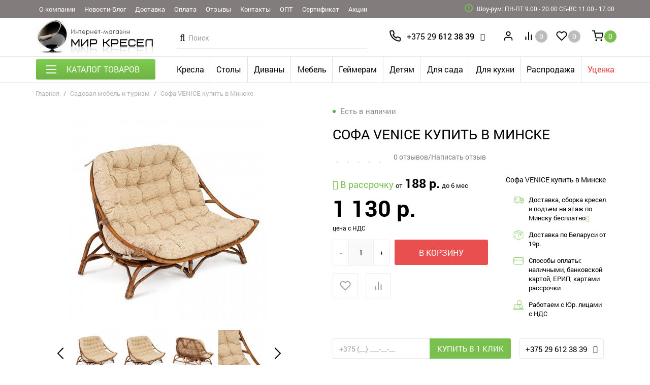

--- FILE ---
content_type: text/html; charset=utf-8
request_url: https://mirkresel.by/sadovaja-mebel/sofa-venice
body_size: 26524
content:
<!DOCTYPE html><!--[if IE]><![endif]--><!--[if IE 8 ]><html lang="ru" class="iexpl"><![endif]-->
<!--[if IE 9 ]><html lang="ru" class="iexpl"><![endif]-->
<!--[if (gt IE 9)|!(IE)]><!-->
<html lang="ru" class="product-product-4639">
<!--<![endif]-->
<head><meta charset="UTF-8"><meta name="viewport" content="width=device-width, initial-scale=1"><meta http-equiv="X-UA-Compatible" content="IE=edge">
<title>Софа VENICE</title><base href="https://mirkresel.by/" /><meta name="description" content="Софа VENICE купить в Минске по доступной цене с доставкой по всей Беларуси, магазин мебели mirkresel.by" /><meta property="og:title" content="Софа VENICE" /><meta property="og:description" content="Софа VENICE купить в Минске по доступной цене с доставкой по всей Беларуси, магазин мебели mirkresel.by" />
<meta property="og:type" content="website" />
<meta property="og:url" content="https://mirkresel.by/sadovaja-mebel/sofa-venice" />
<meta property="og:image" content="https://mirkresel.by/image/catalog/logo.png" />
<meta property="og:site_name" content="Мир кресел" />
  <meta name="yandex_offer_id" content="4639">

<link href="https://mirkresel.by/sadovaja-mebel/sofa-venice" rel="canonical" />
<link href="https://mirkresel.by/image/catalog/favicon_mir.png" rel="icon" />
<link href="catalog/view/theme/revolution/stylesheet/libs.css" rel="stylesheet" media="screen">
<link href="catalog/view/theme/revolution/stylesheet/stylesheet.css?1768742351" rel="stylesheet" media="screen">
<style>	
.image .stiker_last { color: #FFFFFF; background-color: #494949; }   .image .stiker_best { color: #FFFFFF; background-color: #2D77C8; }   .image .stiker_spec { color: #FFFFFF; background-color: #E47364; } 	
	
.product-thumb .image a {   
    margin: 0 auto;
}
.bannerpro .owl-item img, #bannerpro0 .item {
    height: auto !important;
}
.bannerpro .owl-item img {
    position: relative !important;  
}</style>
<link href="catalog/view/javascript/revolution/cloud-zoom/cloud-zoom.css" type="text/css" rel="stylesheet" media="screen" />
<link href="catalog/view/javascript/jquery/magnific/magnific-popup.css" type="text/css" rel="stylesheet" media="screen" />
<link href="catalog/view/javascript/jquery/datetimepicker/bootstrap-datetimepicker.min.css" type="text/css" rel="stylesheet" media="screen" />
<link href="catalog/view/javascript/jquery/owl-carousel/bannerpro-owl.carousel.css" type="text/css" rel="stylesheet" media="screen" />
<link href="catalog/view/javascript/jquery/owl-carousel/owl.transitions.css" type="text/css" rel="stylesheet" media="screen" />
<script src="catalog/view/javascript/libs.js" type="text/javascript"></script>
<script src="catalog/view/javascript/revolution/cloud-zoom/cloud-zoom.1.0.2.js" type="text/javascript"></script>
<script src="catalog/view/javascript/jquery/magnific/jquery.magnific-popup.min.js" type="text/javascript"></script>
<script src="catalog/view/javascript/jquery/datetimepicker/moment.js" type="text/javascript"></script>
<script src="catalog/view/javascript/jquery/datetimepicker/bootstrap-datetimepicker.min.js" type="text/javascript"></script>
<script src="https://www.google.com/recaptcha/api.js" type="text/javascript"></script>
<script src="catalog/view/javascript/jquery/owl-carousel/bannerpro-owl.carousel.min.js" type="text/javascript"></script>
<!-- Global site tag (gtag.js) - Google Analytics new-->
<script async src="https://www.googletagmanager.com/gtag/js?id=UA-46407751-1"></script>
<script>
window.dataLayer = window.dataLayer || [];

  function gtag(){dataLayer.push(arguments);}

  gtag('js', new Date());

  gtag('config', 'UA-46407751-1');
</script>
<!-- Google Tag Manager -->
<script>
(function(w,d,s,l,i){w[l]=w[l]||[];w[l].push({'gtm.start':

new Date().getTime(),event:'gtm.js'});var f=d.getElementsByTagName(s)[0],

j=d.createElement(s),dl=l!='dataLayer'?'&l='+l:'';j.async=true;j.src=

'https://www.googletagmanager.com/gtm.js?id='+i+dl;f.parentNode.insertBefore(j,f);

})(window,document,'script','dataLayer','GTM-WKTMJLS');
</script>
<!-- End Google Tag Manager -->



                    <script type="text/javascript">window.dataLayer = window.dataLayer || [];</script>
                

			
						<!-- 123123 -->
							<script  type = "text/javascript" ><!--
					function poip_show_thumb(elem) {
						
						if ($(elem).attr('data-thumb') && $(elem).attr('data-image_id')) {
										
							var main_img = $('img[data-poip_id="image_'+$(elem).attr('data-image_id')+'"]');
							if (main_img.length == 0) {
								main_img = $('img[data-poip_id="'+$(elem).attr('data-image_id')+'"]');
							}
							
							var prev_img = main_img.attr('src'); // journal2 compatibility
							main_img.attr('src', $(elem).attr('data-thumb'));
							main_img.closest('a').attr('href', $(elem).attr('href'));
							
							// moment theme compatibility (second image)
							if ( main_img.parent().parent().is('div.product-thumb__primary') ) {
								main_img.parent().parent().siblings('div.product-thumb__secondary').find('a').attr('href', $(elem).attr('href'));
							}
							
							// journal2 compatibility
							if (main_img.parent().hasClass('has-second-image')) {
								main_img.parent().attr('style', main_img.parent().attr('style').replace(prev_img, $(elem).attr('data-thumb')) );
							}
							
						}
					}
				//--></script>
								
									
</head><body>
<!-- Google Tag Manager (noscript) -->
<noscript><iframe src="https://www.googletagmanager.com/ns.html?id=GTM-WKTMJLS"
height="0" width="0" style="display:none;visibility:hidden"></iframe></noscript>
<!-- End Google Tag Manager (noscript) -->
<div id="pagefader"></div><div id="pagefader2"></div><div class="hidden-lg"><nav class="mobilemenu navmenu mobcats navmenu-default navmenu-fixed-left offcanvas"><div class="collapse navbar-collapse navbar-ex1-collapse"><ul class="nav navbar-nav"><li> 
<a href="https://mirkresel.by/kresla-i-stulja/"><span class="am_category_image"><img src="https://mirkresel.by/image/cache/catalog/category/mini/Vector-1-21x21.svg" alt=""/></span> Кресла и стулья<span class="chevrond collapsed" href="#rsubmenu11" data-toggle="collapse"><i class="mobilemenu-icon"></i></span>
</a>
<div class="collapse list-group-submenu" id="rsubmenu11">
<ul class="list-unstyled"><li> <a href="https://mirkresel.by/kresla-i-stulja/kozhanie-kresla/">Кожаные кресла</a>
</li><li> <a href="https://mirkresel.by/kresla-i-stulja/kresla-iz-jeko-kozhi/">Кресла из эко-кожи</a>
</li><li> <a href="https://mirkresel.by/kresla-i-stulja/kresla-dlya-rukovoditeley/">Для руководителей</a>
</li><li> <a href="https://mirkresel.by/kresla-i-stulja/kresla-dlya-personala/">Для персонала</a>
</li><li> <a href="https://mirkresel.by/kresla-i-stulja/kresla-dlya-posetiteley/">Для посетителей</a>
</li><li> <a href="https://mirkresel.by/dlja-gejmerov/kresla_game/">Game-игровые</a>
</li><li> <a href="https://mirkresel.by/kresla-i-stulja/ortopedicheskiye-kresla/">Ортопедические</a>
</li><li> <a href="https://mirkresel.by/dlja-detej/kresla-dlya-detey/">Детские</a>
</li><li> <a href="https://mirkresel.by/kresla-i-stulja/kompyuternyye-kresla/">Компьютерные кресла</a>
</li><li> <a href="https://mirkresel.by/kresla-i-stulja/kresla-kachalki/">Кресла качалки</a>
</li><li> <a href="https://mirkresel.by/kresla-i-stulja/reklajneri/">Реклайнеры</a>
</li><li> <a href="https://mirkresel.by/kresla-i-stulja/kresla-metta/">Кресла Metta</a>
</li><li> <a href="https://mirkresel.by/loft-skandinavskij-stil/dizaynerskiye-i-interyernyye-kresla-stulya-i-taburety/">Дизайнерские и интерьерные кресла</a>
</li><li> <a href="https://mirkresel.by/sadovaja-mebel/podvesnie-kresla-kokon/">Подвесные кресла кокон</a>
</li></ul></div></li><li> 
<a href="https://mirkresel.by/dlja-gejmerov/"><span class="am_category_image"><img src="https://mirkresel.by/image/cache/catalog/category/mini/Vector-4-21x21.svg" alt=""/></span> Для геймеров<span class="chevrond collapsed" href="#rsubmenu118" data-toggle="collapse"><i class="mobilemenu-icon"></i></span>
</a>
<div class="collapse list-group-submenu" id="rsubmenu118">
<ul class="list-unstyled"><li> <a href="https://mirkresel.by/dlja-gejmerov/kresla_game/">Кресла</a>
</li><li> <a href="https://mirkresel.by/dlja-gejmerov/geymerskiye-kresla-dxracer/">DxRacer- Game кресла</a>
</li><li> <a href="https://mirkresel.by/dlja-gejmerov/ctoli-game/">Cтолы</a>
</li></ul></div></li><li> 
<a href="https://mirkresel.by/divani/"><span class="am_category_image"><img src="https://mirkresel.by/image/cache/catalog/category/mini/Vector-2-21x21.svg" alt=""/></span> Диваны<span class="chevrond collapsed" href="#rsubmenu123" data-toggle="collapse"><i class="mobilemenu-icon"></i></span>
</a>
<div class="collapse list-group-submenu" id="rsubmenu123">
<ul class="list-unstyled"><li> <a href="https://mirkresel.by/divani/prjamie/">Прямые</a>
</li><li> <a href="https://mirkresel.by/divani/uglovoy/"> Угловые</a>
</li><li> <a href="https://mirkresel.by/divani/modulny/">Модульные</a>
</li><li> <a href="https://mirkresel.by/divani/ofisnyye-divany/">Офисные диваны</a>
</li><li> <a href="https://mirkresel.by/divani/s-mehanizmom-transformacii/">С механизмом трансформации</a>
</li><li> <a href="https://mirkresel.by/divani/skameyka/">Скамьи</a>
</li><li> <a href="https://mirkresel.by/divani/na-metallokarkase/">На металлокаркасе</a>
</li><li> <a href="https://mirkresel.by/divani/puf/"> Пуфы и банкетки</a>
</li><li> <a href="https://mirkresel.by/divani/individualnoe-izgotovlenie/">Индивидуальное изготовление</a>
</li></ul></div></li><li> 
<a href="https://mirkresel.by/dlja-detej/"><span class="am_category_image"><img src="https://mirkresel.by/image/cache/catalog/category/mini/Group-2-21x21.svg" alt=""/></span> Для детей<span class="chevrond collapsed" href="#rsubmenu133" data-toggle="collapse"><i class="mobilemenu-icon"></i></span>
</a>
<div class="collapse list-group-submenu" id="rsubmenu133">
<ul class="list-unstyled"><li> <a href="https://mirkresel.by/dlja-detej/kresla-dlya-detey/">Кресла и стулья</a>
</li><li> <a href="https://mirkresel.by/dlja-detej/ortopedicheskiye-detskiye-kresla/">Ортопедические детские кресла</a>
</li><li> <a href="https://mirkresel.by/dlja-detej/rastushchiye-kresla-dlya-detey/">Растущие кресла</a>
</li><li> <a href="https://mirkresel.by/dlja-detej/rastushchiye-stoly/">Растущие парты и комплекты</a>
</li><li> <a href="https://mirkresel.by/dlja-detej/detskie-krovati/">Детские кровати</a>
</li><li> <a href="https://mirkresel.by/dlja-detej/shkafi-dlja-detskoj/">Шкафы для детской</a>
</li><li> <a href="https://mirkresel.by/dlja-detej/pufi_detskie/">Пуфы</a>
</li><li> <a href="https://mirkresel.by/dlja-detej/stellazhi_detskie/">Стеллажи</a>
</li><li> <a href="https://mirkresel.by/dlja-detej/pismennie-stoli/">Столы письменные</a>
</li><li> <a href="https://mirkresel.by/dlja-detej/aksessuari/">Аксессуары</a>
</li></ul></div></li><li> 
<a href="https://mirkresel.by/ofisnaya-mebel/"><span class="am_category_image"><img src="https://mirkresel.by/image/cache/catalog/category/mini/Vector-5-21x21.svg" alt=""/></span> Мебель для офиса<span class="chevrond collapsed" href="#rsubmenu141" data-toggle="collapse"><i class="mobilemenu-icon"></i></span>
</a>
<div class="collapse list-group-submenu" id="rsubmenu141">
<ul class="list-unstyled"><li> <a href="https://mirkresel.by/ofisnaya-mebel/bjudzhetnaja-mebel/">Бюджетная мебель</a>
</li><li> <a href="https://mirkresel.by/ofisnaya-mebel/stoly-dlya-ofisakompyuternyye-stoly/">Столы</a>
</li><li> <a href="https://mirkresel.by/ofisnaya-mebel/komody-tumby-dlya-ofisa/">Комоды и тумбы</a>
</li><li> <a href="https://mirkresel.by/ofisnaya-mebel/metallicheskaya-mebel/">Шкафы</a>
</li><li> <a href="https://mirkresel.by/ofisnaya-mebel/shkafy-kupe/">Шкафы-купе</a>
</li><li> <a href="https://mirkresel.by/ofisnaya-mebel/stellazhi/">Стеллажи</a>
</li><li> <a href="https://mirkresel.by/ofisnaya-mebel/polki-stellazhi-dlya-ofisa/">Полки</a>
</li><li> <a href="https://mirkresel.by/ofisnaya-mebel/ofisnyye-kresla/">Офисные кресла</a>
</li><li> <a href="https://mirkresel.by/divani/ofisnyye-divany/">Офисные диваны</a>
</li><li> <a href="https://mirkresel.by/ofisnaya-mebel/kabinety-rukovoditeley/">Кабинеты руководителей</a>
</li><li> <a href="https://mirkresel.by/ofisnaya-mebel/mebel-dlya-personala-1/">Мебель для персонала</a>
</li><li> <a href="https://mirkresel.by/ofisnaya-mebel/mebel-dlja-peregovornih/">Мебель для переговорных</a>
</li><li> <a href="https://mirkresel.by/ofisnaya-mebel/mebel-dlya-peregovornyh-zon/">Зона ресепшен</a>
</li><li> <a href="https://mirkresel.by/ofisnaya-mebel/peregorodki/">Перегородки</a>
</li><li> <a href="https://mirkresel.by/ofisnaya-mebel/mini-kuhni/">Мини-кухни </a>
</li><li> <a href="https://mirkresel.by/ofisnaya-mebel/veshalki/">Вешалки</a>
</li><li> <a href="https://mirkresel.by/ofisnaya-mebel/mebel-na-zakaz/">Индивидуальное изготовление</a>
</li><li> <a href="https://mirkresel.by/ofisnaya-mebel/gotovyye-resheniya/">Готовые решения</a>
</li></ul></div></li><li> 
<a href="https://mirkresel.by/mebel-dlja-doma/"><span class="am_category_image"><img src="https://mirkresel.by/image/cache/catalog/category/mini/Outline-21x21.svg" alt=""/></span> Мебель для дома<span class="chevrond collapsed" href="#rsubmenu160" data-toggle="collapse"><i class="mobilemenu-icon"></i></span>
</a>
<div class="collapse list-group-submenu" id="rsubmenu160">
<ul class="list-unstyled"><li> <a href="https://mirkresel.by/mebel-dlja-doma/mebel-dlja-gostinnoj/">Мебель для гостиной</a>
</li><li> <a href="https://mirkresel.by/divani/">Диваны для дома</a>
</li><li> <a href="https://mirkresel.by/mebel-dlja-doma/mebel-dlja-spalni/">Мебель для спальни</a>
</li><li> <a href="https://mirkresel.by/mebel-dlja-doma/mebel-dlja-detskoj/">Мебель для детской</a>
</li><li> <a href="https://mirkresel.by/mebel-dlja-doma/mebel-dlja-kuhni/">Мебель для кухни</a>
</li><li> <a href="https://mirkresel.by/mebel-dlja-doma/mebel-dlja-prihozhej/">Мебель для прихожей</a>
</li><li> <a href="https://mirkresel.by/mebel-dlja-doma/divani-i-kresla/">Кресла для дома</a>
</li><li> <a href="https://mirkresel.by/mebel-dlja-doma/mebel-dlja-hranenija/">Мебель для хранения</a>
</li><li> <a href="https://mirkresel.by/ofisnaya-mebel/komody-tumby-dlya-ofisa/">Тумбы</a>
</li><li> <a href="https://mirkresel.by/mebel-dlja-doma/domashnij-kabinet/">Домашний кабинет</a>
</li><li> <a href="https://mirkresel.by/mebel-dlja-doma/tovari-dlja-doma/">Товары для дома</a>
</li><li> <a href="https://mirkresel.by/mebel-dlja-doma/stenki/">Стенки</a>
</li><li> <a href="https://mirkresel.by/mebel-dlja-doma/shkafi/">Шкафы</a>
</li><li> <a href="https://mirkresel.by/ofisnaya-mebel/shkafy-kupe/">Шкафы-купе</a>
</li></ul></div></li><li> 
<a href="https://mirkresel.by/mebel-dlya-kuhni-kafe-barov-restoranov/"><span class="am_category_image"><img src="https://mirkresel.by/image/cache/catalog/category/mini/Group-21x21.svg" alt=""/></span> Мебель для кухни и бара<span class="chevrond collapsed" href="#rsubmenu179" data-toggle="collapse"><i class="mobilemenu-icon"></i></span>
</a>
<div class="collapse list-group-submenu" id="rsubmenu179">
<ul class="list-unstyled"><li> <a href="https://mirkresel.by/mebel-dlya-kuhni-kafe-barov-restoranov/stulya-dlya-kuhni/">Стулья</a>
</li><li> <a href="https://mirkresel.by/mebel-dlya-kuhni-kafe-barov-restoranov/taburety/">Табуреты</a>
</li><li> <a href="https://mirkresel.by/mebel-dlya-kuhni-kafe-barov-restoranov/barnyye-stulya/">Барные стулья</a>
</li><li> <a href="https://mirkresel.by/mebel-dlya-kuhni-kafe-barov-restoranov/obedennyye-stoly/">Обеденные столы</a>
</li><li> <a href="https://mirkresel.by/mebel-dlya-kuhni-kafe-barov-restoranov/komplekti-kuhni/">Комплекты</a>
</li><li> <a href="https://mirkresel.by/mebel-dlya-kuhni-kafe-barov-restoranov/myagkaya-mebel/">Мягкая мебель</a>
</li></ul></div></li><li> 
<a href="https://mirkresel.by/stoli/"><span class="am_category_image"><img src="https://mirkresel.by/image/cache/catalog/table_e8fdi6qa26fl-21x21.svg" alt=""/></span> Столы<span class="chevrond collapsed" href="#rsubmenu1163" data-toggle="collapse"><i class="mobilemenu-icon"></i></span>
</a>
<div class="collapse list-group-submenu" id="rsubmenu1163">
<ul class="list-unstyled"><li> <a href="https://mirkresel.by/ofisnaya-mebel/stoly-dlya-ofisakompyuternyye-stoly/stoly-klassicheskiye/">Столы письменные</a>
</li><li> <a href="https://mirkresel.by/ofisnaya-mebel/stoly-dlya-ofisakompyuternyye-stoly/zhurnalnie-stoli/">Журнальные столики</a>
</li><li> <a href="https://mirkresel.by/ofisnaya-mebel/stoly-dlya-ofisakompyuternyye-stoly/">Офисные столы</a>
</li><li> <a href="https://mirkresel.by/dlja-gejmerov/ctoli-game/">Столы для геймеров игровые</a>
</li><li> <a href="https://mirkresel.by/ofisnaya-mebel/stoly-dlya-ofisakompyuternyye-stoly/kompjuternie-stoli/">Компьютерные столы</a>
</li><li> <a href="https://mirkresel.by/ofisnaya-mebel/stoly-dlya-ofisakompyuternyye-stoly/konferenc-stoli/">Конференционные столы</a>
</li><li> <a href="https://mirkresel.by/ofisnaya-mebel/stoly-dlya-ofisakompyuternyye-stoly/reguliruemie-stoli/">Регулируемые столы</a>
</li><li> <a href="https://mirkresel.by/ofisnaya-mebel/stoly-dlya-ofisakompyuternyye-stoly/stol-pristavka/">Столы приставки</a>
</li><li> <a href="https://mirkresel.by/dlja-detej/pismennie-stoli/">Столы для детей</a>
</li><li> <a href="https://mirkresel.by/mebel-dlya-kuhni-kafe-barov-restoranov/obedennyye-stoly/">Обеденные столы</a>
</li></ul></div></li><li> 
<a href="https://mirkresel.by/shkaf/"><span class="am_category_image"><img src="https://mirkresel.by/image/cache/catalog/shkaf-21x21.svg" alt=""/></span> Шкафы<span class="chevrond collapsed" href="#rsubmenu1180" data-toggle="collapse"><i class="mobilemenu-icon"></i></span>
</a>
<div class="collapse list-group-submenu" id="rsubmenu1180">
<ul class="list-unstyled"><li> <a href="https://mirkresel.by/ofisnaya-mebel/metallicheskaya-mebel/">Шкафы для офиса</a>
</li><li> <a href="https://mirkresel.by/dlja-detej/shkafi-dlja-detskoj/">Шкафы для детской</a>
</li><li> <a href="https://mirkresel.by/mebel-dlja-doma/shkafi/">Шкафы для дома</a>
</li><li> <a href="https://mirkresel.by/ofisnaya-mebel/shkafy-kupe/">Шкафы-купе</a>
</li></ul></div></li><li> 
<a href="https://mirkresel.by/sadovaja-mebel/"><span class="am_category_image"><img src="https://mirkresel.by/image/cache/catalog/category/mini/trampoline-21x21.svg" alt=""/></span> Садовая мебель и туризм<span class="chevrond collapsed" href="#rsubmenu186" data-toggle="collapse"><i class="mobilemenu-icon"></i></span>
</a>
<div class="collapse list-group-submenu" id="rsubmenu186">
<ul class="list-unstyled"><li> <a href="https://mirkresel.by/sadovaja-mebel/batuti/">Батуты</a>
</li><li> <a href="https://mirkresel.by/sadovaja-mebel/shezlongi/">Шезлонги</a>
</li><li> <a href="https://mirkresel.by/sadovaja-mebel/stoli-sadovie/">Столы садовые</a>
</li><li> <a href="https://mirkresel.by/sadovaja-mebel/stulja-sadovie/">Cтулья садовые</a>
</li><li> <a href="https://mirkresel.by/sadovaja-mebel/kacheli-sadovie/">Качели садовые</a>
</li><li> <a href="https://mirkresel.by/sadovaja-mebel/skladnie-stoli-i-stulja/">Складные столы и стулья</a>
</li><li> <a href="https://mirkresel.by/sadovaja-mebel/podvesnie-kresla-kokon/">Подвесные кресла кокон</a>
</li><li> <a href="https://mirkresel.by/sadovaja-mebel/skami/">Садовые скамьи</a>
</li><li> <a href="https://mirkresel.by/sadovaja-mebel/komplekti-sadovoj-mebeli/">Комплекты садовой мебели</a>
</li><li> <a href="https://mirkresel.by/sadovaja-mebel/palatki/">Палатки</a>
</li><li> <a href="https://mirkresel.by/sadovaja-mebel/spalnie-meshki/">Спальные мешки</a>
</li><li> <a href="https://mirkresel.by/sadovaja-mebel/sapbordi/">Сапборды</a>
</li><li> <a href="https://mirkresel.by/sadovaja-mebel/begovye-dorozhki/">Беговые дорожки</a>
</li><li> <a href="https://mirkresel.by/sadovaja-mebel/stepperi/">Степперы</a>
</li></ul></div></li><li> 
<a href="https://mirkresel.by/loft-skandinavskij-stil/"><span class="am_category_image"><img src="https://mirkresel.by/image/cache/catalog/furniture_z6k4qx4gzkgu-21x21.svg" alt=""/></span> Лофт/Скандинавский стиль<span class="chevrond collapsed" href="#rsubmenu1160" data-toggle="collapse"><i class="mobilemenu-icon"></i></span>
</a>
<div class="collapse list-group-submenu" id="rsubmenu1160">
<ul class="list-unstyled"><li> <a href="https://mirkresel.by/loft-skandinavskij-stil/mebel-v-stile-loft/">Мебель в стиле Лофт</a>
</li><li> <a href="https://mirkresel.by/loft-skandinavskij-stil/dizaynerskiye-i-interyernyye-kresla-stulya-i-taburety/">Дизайнерские и интерьерные кресла, стулья и табуреты</a>
</li></ul></div></li><li> 
<a href="https://mirkresel.by/komplektuyushchiye-i-aksessuary-k-kreslam/"><span class="am_category_image"><img src="https://mirkresel.by/image/cache/catalog/category/mini/maintenance 1-21x21.svg" alt=""/></span> Комплектующие и ремонт<span class="chevrond collapsed" href="#rsubmenu1116" data-toggle="collapse"><i class="mobilemenu-icon"></i></span>
</a>
<div class="collapse list-group-submenu" id="rsubmenu1116">
<ul class="list-unstyled"><li> <a href="https://mirkresel.by/komplektuyushchiye-i-aksessuary-k-kreslam/podlokotniki-rem/">Подлокотники</a>
</li><li> <a href="https://mirkresel.by/komplektuyushchiye-i-aksessuary-k-kreslam/gazlifti/">Газлифты</a>
</li><li> <a href="https://mirkresel.by/komplektuyushchiye-i-aksessuary-k-kreslam/krestovini/">Крестовины</a>
</li><li> <a href="https://mirkresel.by/komplektuyushchiye-i-aksessuary-k-kreslam/roliki-i-glajderi/">Ролики и глайдеры</a>
</li><li> <a href="https://mirkresel.by/komplektuyushchiye-i-aksessuary-k-kreslam/mehanizmi-kachanija/">Механизмы качания</a>
</li><li> <a href="https://mirkresel.by/komplektuyushchiye-i-aksessuary-k-kreslam/dlja-kresla-prestizh/">Для кресла престиж</a>
</li><li> <a href="https://mirkresel.by/komplektuyushchiye-i-aksessuary-k-kreslam/zakazat-remont/">Заказать ремонт</a>
</li></ul></div></li><li> 
<a href="https://mirkresel.by/aktsii/"><span class="am_category_image"><img src="https://mirkresel.by/image/cache/catalog/sale_nellxhu0tjkr-21x21.svg" alt=""/></span> Акции</a>
</li><li> 
<a href="https://mirkresel.by/ucenka/"><span class="am_category_image"><img src="https://mirkresel.by/image/cache/catalog/ucenka/discount_kq3h7edki12k-21x21.svg" alt=""/></span> Уценка</a>
</li><li> 
<a href="https://mirkresel.by/aksessuvri/"><span class="am_category_image"><img src="https://mirkresel.by/image/cache/catalog/cog_fkl7045xmqz9-21x21.svg" alt=""/></span> Аксессуары</a>
</li><li> 
<a href="https://mirkresel.by/contact/"><span class="am_category_image"><img src="https://mirkresel.by/image/cache/catalog/phone_l1w1okjkxyuj-21x21.svg" alt=""/></span> Контакты</a>
</li></ul>    
   
<div class="mobile-menu-column">
<ul class="nav navbar-nav information">
<li><a href="/about">О компании</a></li>
<li><a href="/news/">Новости-Блог</a></li>
<li><a href="/delivery">Доставка</a></li>
<li><a href="/pay">Оплата</a></li>
<li><a href="/otzivy/">Отзывы</a></li>
<li><a href="/contacts/">Контакты</a></li>
<li><a href="/optovie-prodazhi">ОПТ</a></li>
<li><a href="/index.php?route=product/product&amp;product_id=1305">Сертификат</a></li>
<li><a href="/aktsii/">Акции</a></li>
<li class="foroppro_mob" style="display:none;"></li></ul></div>  
<div class="mobile-menu-column">
<ul class="text-information"><li><span><i class="top-links__svg"><svg><use xlink:href="catalog/view/theme/revolution/image/sprite.svg#top_vopr"></use></svg></i> Шоу-рум <br> ул. Л.Беды, 2 &quot;Б&quot;, пом. 319:<br> ПН-ПТ 9.00 - 20.00&nbsp;СБ-ВС 11.00 - 17.00</span></li>
</ul></div></div></nav></div><section class="main-content-body"> 
<header>
	<div id="top">
                <div class="container">
                     
                        <div class="top-links hidden-xs pull-left">
                                                    <a href="/about">О компании</a>                            <a href="/news/">Новости-Блог</a>                            <a href="/delivery">Доставка</a>                            <a href="/pay">Оплата</a>                            <a href="/otzivy/">Отзывы</a>                            <a href="/contacts/">Контакты</a>                            <a href="/optovie-prodazhi">ОПТ</a>                            <a href="/index.php?route=product/product&amp;product_id=1305">Сертификат</a>                            <a href="/aktsii/">Акции</a>                        </div> 
                                                <div class="top-links hidden-xs pull-right"> 
                            <span> <i class="top-links__svg"><svg><use xlink:href="catalog/view/theme/revolution/image/sprite.svg#top_vopr"></use></svg></i> 
                            Шоу-рум: ПН-ПТ 9.00 - 20.00&nbsp;СБ-ВС 11.00 - 17.00</span> 
                                                </div>
                </div>
            </div>

<div id="top2"><div class="container"><div class="row"><div class="col-lg-3 col-md-6 col-sm-6 col-xs-6 mobi-xs-l">
<div class="header-padding"><div id="menu2_button2" class="hidden-lg"><div data-toggle="offcanvas" data-target=".navmenu.mobcats" data-canvas="body">
<svg><use xlink:href="catalog/view/theme/revolution/image/sprite.svg#menu"></use></svg></div></div><div id="menu2_search" class="hidden-lg">
<div class="search_mob"><svg><use xlink:href="catalog/view/theme/revolution/image/sprite.svg#search"></use></svg></div></div>
<div id="logo"><a href="https://mirkresel.by/"><img src="https://mirkresel.by/image/catalog/logo.png" title="Мир кресел"  loading="lazy" alt="Мир кресел" class="img-responsive" /></a> </div></div></div><div class="col-md-4 mobi-xs-s"><div class="header-padding"><div class="bigsearch">	<div class="search input-group">
	<span class="input-group-btn">
			<button type="button" class="search-button search_button"><i class="fa fa-search"></i></button>
		</span>
		<input type="text" name="search" value="" placeholder="Поиск" class="form-control input-lg" />
		<input class="selected_category" type="hidden" name="category_id" value="0" />
		
	</div>
</div></div></div><div class="col-lg-5 col-md-6 col-sm-6 col-xs-6 mobi-xs-p"><div class="header-padding"><div class="header-padding__flex"><div class="phone-lg"><div class="phone"> <i class="svgIc"><svg><use xlink:href="catalog/view/theme/revolution/image/sprite.svg#phone"></use></svg>
</i><a rel="nofollow" href="tel:+375296123839"><span>+375 29</span> 612 38 39</a> <i class="fa fa-angle-down"></i> </div><div class="contacts__inner"><div class="contacts__list">
<div id="popup-order-okno" class="contacts__form popphone">
  <div class="contacts__header">Перезвоните мне</div>
  <form method="post" enctype="multipart/form-data" id="purchase-form">
        <div class="contacts__form__lab">
      <input name="firstname" value="" placeholder="Ваше имя*">
    </div>
            <div class="contacts__form__lab">
      <input name="telephone" value=""  placeholder="Телефон *"  data-mask="+375 (99) 999-99-99" >
    </div>
                <a id="popup-checkout-button" class="btn">Заказать звонок</a>
  </form>
</div>
<hr>
<div class="contacts__info"><p>Также вы можете позвонить нам прямо сейчас:</p>
<ul class="b-contacts"><li class="b-contacts__item"> <span class="b-contacts__n"><span class="b-contacts__svg"> <img src="catalog/view/theme/revolution/image/1_logo_oper.svg" alt="Телефон_1"></span><a href="tel:+375172353511"><span>+375 17</span> 235 35 11</a></span> </li>
<li class="b-contacts__item"> <span class="b-contacts__n"> <span class="b-contacts__svg"> <img src="catalog/view/theme/revolution/image/1_logo_oper.svg" alt=""></span> <a href="tel:+375172353512"><span>+375 17</span> 235 35 12</a></span> </li>
<li class="b-contacts__item"> <span class="b-contacts__n"> <span class="b-contacts__svg"> <img src="catalog/view/theme/revolution/image/2_logo_oper.svg" alt=""></span> <a href="tel:+375297123839"><span>+375 29</span> 712 38 39</a></span> </li>
<li class="b-contacts__item"> <span class="b-contacts__n"> <span class="b-contacts__svg"> <img src="catalog/view/theme/revolution/image/3_logo_oper.svg" alt=""></span> <a href="tel:+375296123839"><span>+375 29</span> 612 38 39</a></span></li><li class="b-contacts__item"><span class="b-contacts__s"> <span class="b-contacts__svg"><i class="fa fa fa-bank" aria-hidden="true"></i></span>Адрес: ул. Л.Беды, 2 &quot;Б&quot;, пом. 319</span></li>
<li class="b-contacts__item"><span class="b-contacts__s"> <span class="b-contacts__svg"><i class="fa fa fa-envelope-o" aria-hidden="true"></i></span><a href="mailto:info@mirkresel.by">info@mirkresel.by</a></span></li>
<li class="b-contacts__item"><span class="b-contacts__s"> <span class="b-contacts__svg"><i class="fa fa fa-instagram" aria-hidden="true"></i></span><a href="https://www.instagram.com/mirkresel/">instagram</a></span></li>
</ul>
</div>
  
<hr><div class="contacts__info"><div class="contacts__header"><strong>Шоу-рум:</strong></div>г.Минск, ул. Л.Беды, 2 &quot;Б&quot;, пом. 319<br>
ПН-ПТ 9.00 - 20.00&nbsp;СБ-ВС 11.00 - 17.00 </div></div></div></div><div class="user-lg"><a onclick="get_revpopup_login();" class="sup-lin"> 
<span> <i class="svgIc"><svg><use xlink:href="catalog/view/theme/revolution/image/sprite.svg#user"></use></svg>
</i> </span></a> </div><div class="compare-lg head-lg"> <a href="https://mirkresel.by/compare-products/" class="basket-link sup-lin liff comparejs "> <span> <i class="svgIc">
<svg><use xlink:href="catalog/view/theme/revolution/image/sprite.svg#compare"></use></svg>
</i> <sup id="compare-total">0</sup> </span> </a> </div>
  
  
<div class="wish-lg head-lg"> <a href="https://mirkresel.by/wishlist/" class="basket-link sup-lin wishlistjs "> <span> <i class="svgIc"><svg><use xlink:href="catalog/view/theme/revolution/image/sprite.svg#wishlist"></use></svg></i> <sup id="wishlist-total">0</sup> </span> </a> </div>   
<div class="cart-lg head-lg"><div id="cart" class="btn-group show-on-hover">                  
<button class="cart" onclick="get_revpopup_cart('', 'redirect_cart', '');">
<i class="svgIc"><svg><use xlink:href="catalog/view/theme/revolution/image/sprite.svg#shopping-cart"></use></svg></i>
<span id="cart-total">
<span class="total-cart-box">0</span></span>
</button>                  
</div>                 
                   
                   </div></div>
</div></div></div></div></div><div id="top3" class="clearfix hidden-sm hidden-xs">
<div class="container"><div class="row image_in_ico_row">
<div class="col-lg-3 col-md-3 col-sm-6 col-xs-2">
           
<div id="menu2_button" class="page-fader inhome">
<div class="box-heading hamburger-trigger hidden-md hidden-lg" data-toggle="offcanvas" data-target=".navmenu.mobcats" data-canvas="body"><span class="hidden-xs">Каталог товаров</span></div><div class="box-heading hamburger-trigger hidden-xs hidden-sm"><span class="hamburger hamburger--arrow-down"><span></span><span></span><span></span></span> <span class="hidden-xs">Каталог товаров</span></div>
<div class="box-content am hidden-xs hidden-sm"><div id="menu2"><div class="podmenu2"></div><div class="catalog_list catalog_list_popup catalog_as_popup">
<div class="level_1 hasChildren closed"><div class="title with-child"><a href="https://mirkresel.by/kresla-i-stulja/"><span class="am_category_image"><img src="https://mirkresel.by/image/cache/catalog/category/mini/Vector-1-21x21.svg" alt=""><span class="mask"></span></span>Кресла и стулья<span class="arrow-btn"><i class="fa fa-angle-right"></i></span>
</a></div>						
<div class="childrenList"><div class="child-box box-col-2">					
<ul class="ul_block1 col-2">
<li class="glavli"><a href="https://mirkresel.by/kresla-i-stulja/kozhanie-kresla/">Кожаные кресла</a></li>                                
<li class="glavli"><a href="https://mirkresel.by/kresla-i-stulja/kresla-iz-jeko-kozhi/">Кресла из эко-кожи</a></li>                                
<li class="glavli"><a href="https://mirkresel.by/kresla-i-stulja/kresla-dlya-rukovoditeley/">Для руководителей</a></li>                                
<li class="glavli"><a href="https://mirkresel.by/kresla-i-stulja/kresla-dlya-personala/">Для персонала</a></li>                                
<li class="glavli"><a href="https://mirkresel.by/kresla-i-stulja/kresla-dlya-posetiteley/">Для посетителей</a></li>                                
<li class="glavli"><a href="https://mirkresel.by/dlja-gejmerov/kresla_game/">Game-игровые</a></li>                                
<li class="glavli"><a href="https://mirkresel.by/kresla-i-stulja/ortopedicheskiye-kresla/">Ортопедические</a></li>                                
<li class="glavli"><a href="https://mirkresel.by/dlja-detej/kresla-dlya-detey/">Детские</a></li>                                
<li class="glavli"><a href="https://mirkresel.by/kresla-i-stulja/kompyuternyye-kresla/">Компьютерные кресла</a></li>                                
<li class="glavli"><a href="https://mirkresel.by/kresla-i-stulja/kresla-kachalki/">Кресла качалки</a></li>                                
<li class="glavli"><a href="https://mirkresel.by/kresla-i-stulja/reklajneri/">Реклайнеры</a></li>                                
<li class="glavli"><a href="https://mirkresel.by/kresla-i-stulja/kresla-metta/">Кресла Metta</a></li>                                
<li class="glavli"><a href="https://mirkresel.by/loft-skandinavskij-stil/dizaynerskiye-i-interyernyye-kresla-stulya-i-taburety/">Дизайнерские и интерьерные кресла</a></li>                                
<li class="glavli"><a href="https://mirkresel.by/sadovaja-mebel/podvesnie-kresla-kokon/">Подвесные кресла кокон</a></li>                                
</ul></div></div></div>		
<div class="level_1 hasChildren closed"><div class="title with-child"><a href="https://mirkresel.by/dlja-gejmerov/"><span class="am_category_image"><img src="https://mirkresel.by/image/cache/catalog/category/mini/Vector-4-21x21.svg" alt=""><span class="mask"></span></span>Для геймеров<span class="arrow-btn"><i class="fa fa-angle-right"></i></span>
</a></div>						
<div class="childrenList"><div class="child-box box-col-2">					
<ul class="ul_block18 col-1">
<li class="glavli"><a href="https://mirkresel.by/dlja-gejmerov/kresla_game/">Кресла</a></li>                                
<li class="glavli"><a href="https://mirkresel.by/dlja-gejmerov/geymerskiye-kresla-dxracer/">DxRacer- Game кресла</a></li>                                
<li class="glavli"><a href="https://mirkresel.by/dlja-gejmerov/ctoli-game/">Cтолы</a></li>                                
</ul></div></div></div>		
<div class="level_1 hasChildren closed"><div class="title with-child"><a href="https://mirkresel.by/divani/"><span class="am_category_image"><img src="https://mirkresel.by/image/cache/catalog/category/mini/Vector-2-21x21.svg" alt=""><span class="mask"></span></span>Диваны<span class="arrow-btn"><i class="fa fa-angle-right"></i></span>
</a></div>						
<div class="childrenList"><div class="child-box box-col-2">					
<ul class="ul_block23 col-2">
<li class="glavli"><a href="https://mirkresel.by/divani/prjamie/">Прямые</a></li>                                
<li class="glavli"><a href="https://mirkresel.by/divani/uglovoy/"> Угловые</a></li>                                
<li class="glavli"><a href="https://mirkresel.by/divani/modulny/">Модульные</a></li>                                
<li class="glavli"><a href="https://mirkresel.by/divani/ofisnyye-divany/">Офисные диваны</a></li>                                
<li class="glavli"><a href="https://mirkresel.by/divani/s-mehanizmom-transformacii/">С механизмом трансформации</a></li>                                
<li class="glavli"><a href="https://mirkresel.by/divani/skameyka/">Скамьи</a></li>                                
<li class="glavli"><a href="https://mirkresel.by/divani/na-metallokarkase/">На металлокаркасе</a></li>                                
<li class="glavli"><a href="https://mirkresel.by/divani/puf/"> Пуфы и банкетки</a></li>                                
<li class="glavli"><a href="https://mirkresel.by/divani/individualnoe-izgotovlenie/">Индивидуальное изготовление</a></li>                                
</ul></div></div></div>		
<div class="level_1 hasChildren closed"><div class="title with-child"><a href="https://mirkresel.by/dlja-detej/"><span class="am_category_image"><img src="https://mirkresel.by/image/cache/catalog/category/mini/Group-2-21x21.svg" alt=""><span class="mask"></span></span>Для детей<span class="arrow-btn"><i class="fa fa-angle-right"></i></span>
</a></div>						
<div class="childrenList"><div class="child-box box-col-2">					
<ul class="ul_block33 col-2">
<li class="glavli"><a href="https://mirkresel.by/dlja-detej/kresla-dlya-detey/">Кресла и стулья</a></li>                                
<li class="glavli"><a href="https://mirkresel.by/dlja-detej/ortopedicheskiye-detskiye-kresla/">Ортопедические детские кресла</a></li>                                
<li class="glavli"><a href="https://mirkresel.by/dlja-detej/rastushchiye-kresla-dlya-detey/">Растущие кресла</a></li>                                
<li class="glavli"><a href="https://mirkresel.by/dlja-detej/rastushchiye-stoly/">Растущие парты и комплекты</a></li>                                
<li class="glavli"><a href="https://mirkresel.by/dlja-detej/detskie-krovati/">Детские кровати</a></li>                                
<li class="glavli"><a href="https://mirkresel.by/dlja-detej/shkafi-dlja-detskoj/">Шкафы для детской</a></li>                                
<li class="glavli"><a href="https://mirkresel.by/dlja-detej/pufi_detskie/">Пуфы</a></li>                                
<li class="glavli"><a href="https://mirkresel.by/dlja-detej/stellazhi_detskie/">Стеллажи</a></li>                                
<li class="glavli"><a href="https://mirkresel.by/dlja-detej/pismennie-stoli/">Столы письменные</a></li>                                
<li class="glavli"><a href="https://mirkresel.by/dlja-detej/aksessuari/">Аксессуары</a></li>                                
</ul></div></div></div>		
<div class="level_1 hasChildren closed"><div class="title with-child"><a href="https://mirkresel.by/ofisnaya-mebel/"><span class="am_category_image"><img src="https://mirkresel.by/image/cache/catalog/category/mini/Vector-5-21x21.svg" alt=""><span class="mask"></span></span>Мебель для офиса<span class="arrow-btn"><i class="fa fa-angle-right"></i></span>
</a></div>						
<div class="childrenList"><div class="child-box box-col-2">					
<ul class="ul_block41 col-2">
<li class="glavli"><a href="https://mirkresel.by/ofisnaya-mebel/bjudzhetnaja-mebel/">Бюджетная мебель</a></li>                                
<li class="glavli"><a href="https://mirkresel.by/ofisnaya-mebel/stoly-dlya-ofisakompyuternyye-stoly/">Столы</a></li>                                
<li class="glavli"><a href="https://mirkresel.by/ofisnaya-mebel/komody-tumby-dlya-ofisa/">Комоды и тумбы</a></li>                                
<li class="glavli"><a href="https://mirkresel.by/ofisnaya-mebel/metallicheskaya-mebel/">Шкафы</a></li>                                
<li class="glavli"><a href="https://mirkresel.by/ofisnaya-mebel/shkafy-kupe/">Шкафы-купе</a></li>                                
<li class="glavli"><a href="https://mirkresel.by/ofisnaya-mebel/stellazhi/">Стеллажи</a></li>                                
<li class="glavli"><a href="https://mirkresel.by/ofisnaya-mebel/polki-stellazhi-dlya-ofisa/">Полки</a></li>                                
<li class="glavli"><a href="https://mirkresel.by/ofisnaya-mebel/ofisnyye-kresla/">Офисные кресла</a></li>                                
<li class="glavli"><a href="https://mirkresel.by/divani/ofisnyye-divany/">Офисные диваны</a></li>                                
<li class="glavli"><a href="https://mirkresel.by/ofisnaya-mebel/kabinety-rukovoditeley/">Кабинеты руководителей</a></li>                                
<li class="glavli"><a href="https://mirkresel.by/ofisnaya-mebel/mebel-dlya-personala-1/">Мебель для персонала</a></li>                                
<li class="glavli"><a href="https://mirkresel.by/ofisnaya-mebel/mebel-dlja-peregovornih/">Мебель для переговорных</a></li>                                
<li class="glavli"><a href="https://mirkresel.by/ofisnaya-mebel/mebel-dlya-peregovornyh-zon/">Зона ресепшен</a></li>                                
<li class="glavli"><a href="https://mirkresel.by/ofisnaya-mebel/peregorodki/">Перегородки</a></li>                                
<li class="glavli"><a href="https://mirkresel.by/ofisnaya-mebel/mini-kuhni/">Мини-кухни </a></li>                                
<li class="glavli"><a href="https://mirkresel.by/ofisnaya-mebel/veshalki/">Вешалки</a></li>                                
<li class="glavli"><a href="https://mirkresel.by/ofisnaya-mebel/mebel-na-zakaz/">Индивидуальное изготовление</a></li>                                
<li class="glavli"><a href="https://mirkresel.by/ofisnaya-mebel/gotovyye-resheniya/">Готовые решения</a></li>                                
</ul></div></div></div>		
<div class="level_1 hasChildren closed"><div class="title with-child"><a href="https://mirkresel.by/mebel-dlja-doma/"><span class="am_category_image"><img src="https://mirkresel.by/image/cache/catalog/category/mini/Outline-21x21.svg" alt=""><span class="mask"></span></span>Мебель для дома<span class="arrow-btn"><i class="fa fa-angle-right"></i></span>
</a></div>						
<div class="childrenList"><div class="child-box box-col-2">					
<ul class="ul_block60 col-2">
<li class="glavli"><a href="https://mirkresel.by/mebel-dlja-doma/mebel-dlja-gostinnoj/">Мебель для гостиной</a></li>                                
<li class="glavli"><a href="https://mirkresel.by/divani/">Диваны для дома</a></li>                                
<li class="glavli"><a href="https://mirkresel.by/mebel-dlja-doma/mebel-dlja-spalni/">Мебель для спальни</a></li>                                
<li class="glavli"><a href="https://mirkresel.by/mebel-dlja-doma/mebel-dlja-detskoj/">Мебель для детской</a></li>                                
<li class="glavli"><a href="https://mirkresel.by/mebel-dlja-doma/mebel-dlja-kuhni/">Мебель для кухни</a></li>                                
<li class="glavli"><a href="https://mirkresel.by/mebel-dlja-doma/mebel-dlja-prihozhej/">Мебель для прихожей</a></li>                                
<li class="glavli"><a href="https://mirkresel.by/mebel-dlja-doma/divani-i-kresla/">Кресла для дома</a></li>                                
<li class="glavli"><a href="https://mirkresel.by/mebel-dlja-doma/mebel-dlja-hranenija/">Мебель для хранения</a></li>                                
<li class="glavli"><a href="https://mirkresel.by/ofisnaya-mebel/komody-tumby-dlya-ofisa/">Тумбы</a></li>                                
<li class="glavli"><a href="https://mirkresel.by/mebel-dlja-doma/domashnij-kabinet/">Домашний кабинет</a></li>                                
<li class="glavli"><a href="https://mirkresel.by/mebel-dlja-doma/tovari-dlja-doma/">Товары для дома</a></li>                                
<li class="glavli"><a href="https://mirkresel.by/mebel-dlja-doma/stenki/">Стенки</a></li>                                
<li class="glavli"><a href="https://mirkresel.by/mebel-dlja-doma/shkafi/">Шкафы</a></li>                                
<li class="glavli"><a href="https://mirkresel.by/ofisnaya-mebel/shkafy-kupe/">Шкафы-купе</a></li>                                
</ul></div></div></div>		
<div class="level_1 hasChildren closed"><div class="title with-child"><a href="https://mirkresel.by/mebel-dlya-kuhni-kafe-barov-restoranov/"><span class="am_category_image"><img src="https://mirkresel.by/image/cache/catalog/category/mini/Group-21x21.svg" alt=""><span class="mask"></span></span>Мебель для кухни и бара<span class="arrow-btn"><i class="fa fa-angle-right"></i></span>
</a></div>						
<div class="childrenList"><div class="child-box box-col-2">					
<ul class="ul_block79 col-2">
<li class="glavli"><a href="https://mirkresel.by/mebel-dlya-kuhni-kafe-barov-restoranov/stulya-dlya-kuhni/">Стулья</a></li>                                
<li class="glavli"><a href="https://mirkresel.by/mebel-dlya-kuhni-kafe-barov-restoranov/taburety/">Табуреты</a></li>                                
<li class="glavli"><a href="https://mirkresel.by/mebel-dlya-kuhni-kafe-barov-restoranov/barnyye-stulya/">Барные стулья</a></li>                                
<li class="glavli"><a href="https://mirkresel.by/mebel-dlya-kuhni-kafe-barov-restoranov/obedennyye-stoly/">Обеденные столы</a></li>                                
<li class="glavli"><a href="https://mirkresel.by/mebel-dlya-kuhni-kafe-barov-restoranov/komplekti-kuhni/">Комплекты</a></li>                                
<li class="glavli"><a href="https://mirkresel.by/mebel-dlya-kuhni-kafe-barov-restoranov/myagkaya-mebel/">Мягкая мебель</a></li>                                
</ul></div></div></div>		
<div class="level_1 hasChildren closed"><div class="title with-child"><a href="https://mirkresel.by/stoli/"><span class="am_category_image"><img src="https://mirkresel.by/image/cache/catalog/table_e8fdi6qa26fl-21x21.svg" alt=""><span class="mask"></span></span>Столы<span class="arrow-btn"><i class="fa fa-angle-right"></i></span>
</a></div>						
<div class="childrenList"><div class="child-box box-col-2">					
<ul class="ul_block163 col-1">
<li class="glavli"><a href="https://mirkresel.by/ofisnaya-mebel/stoly-dlya-ofisakompyuternyye-stoly/stoly-klassicheskiye/">Столы письменные</a></li>                                
<li class="glavli"><a href="https://mirkresel.by/ofisnaya-mebel/stoly-dlya-ofisakompyuternyye-stoly/zhurnalnie-stoli/">Журнальные столики</a></li>                                
<li class="glavli"><a href="https://mirkresel.by/ofisnaya-mebel/stoly-dlya-ofisakompyuternyye-stoly/">Офисные столы</a></li>                                
<li class="glavli"><a href="https://mirkresel.by/dlja-gejmerov/ctoli-game/">Столы для геймеров игровые</a></li>                                
<li class="glavli"><a href="https://mirkresel.by/ofisnaya-mebel/stoly-dlya-ofisakompyuternyye-stoly/kompjuternie-stoli/">Компьютерные столы</a></li>                                
<li class="glavli"><a href="https://mirkresel.by/ofisnaya-mebel/stoly-dlya-ofisakompyuternyye-stoly/konferenc-stoli/">Конференционные столы</a></li>                                
<li class="glavli"><a href="https://mirkresel.by/ofisnaya-mebel/stoly-dlya-ofisakompyuternyye-stoly/reguliruemie-stoli/">Регулируемые столы</a></li>                                
<li class="glavli"><a href="https://mirkresel.by/ofisnaya-mebel/stoly-dlya-ofisakompyuternyye-stoly/stol-pristavka/">Столы приставки</a></li>                                
<li class="glavli"><a href="https://mirkresel.by/dlja-detej/pismennie-stoli/">Столы для детей</a></li>                                
<li class="glavli"><a href="https://mirkresel.by/mebel-dlya-kuhni-kafe-barov-restoranov/obedennyye-stoly/">Обеденные столы</a></li>                                
</ul></div></div></div>		
<div class="level_1 hasChildren closed"><div class="title with-child"><a href="https://mirkresel.by/shkaf/"><span class="am_category_image"><img src="https://mirkresel.by/image/cache/catalog/shkaf-21x21.svg" alt=""><span class="mask"></span></span>Шкафы<span class="arrow-btn"><i class="fa fa-angle-right"></i></span>
</a></div>						
<div class="childrenList"><div class="child-box box-col-2">					
<ul class="ul_block180 col-1">
<li class="glavli"><a href="https://mirkresel.by/ofisnaya-mebel/metallicheskaya-mebel/">Шкафы для офиса</a></li>                                
<li class="glavli"><a href="https://mirkresel.by/dlja-detej/shkafi-dlja-detskoj/">Шкафы для детской</a></li>                                
<li class="glavli"><a href="https://mirkresel.by/mebel-dlja-doma/shkafi/">Шкафы для дома</a></li>                                
<li class="glavli"><a href="https://mirkresel.by/ofisnaya-mebel/shkafy-kupe/">Шкафы-купе</a></li>                                
</ul></div></div></div>		
<div class="level_1 hasChildren closed"><div class="title with-child"><a href="https://mirkresel.by/sadovaja-mebel/"><span class="am_category_image"><img src="https://mirkresel.by/image/cache/catalog/category/mini/trampoline-21x21.svg" alt=""><span class="mask"></span></span>Садовая мебель и туризм<span class="arrow-btn"><i class="fa fa-angle-right"></i></span>
</a></div>						
<div class="childrenList"><div class="child-box box-col-2">					
<ul class="ul_block86 col-2">
<li class="glavli"><a href="https://mirkresel.by/sadovaja-mebel/batuti/">Батуты</a></li>                                
<li class="glavli"><a href="https://mirkresel.by/sadovaja-mebel/shezlongi/">Шезлонги</a></li>                                
<li class="glavli"><a href="https://mirkresel.by/sadovaja-mebel/stoli-sadovie/">Столы садовые</a></li>                                
<li class="glavli"><a href="https://mirkresel.by/sadovaja-mebel/stulja-sadovie/">Cтулья садовые</a></li>                                
<li class="glavli"><a href="https://mirkresel.by/sadovaja-mebel/kacheli-sadovie/">Качели садовые</a></li>                                
<li class="glavli"><a href="https://mirkresel.by/sadovaja-mebel/skladnie-stoli-i-stulja/">Складные столы и стулья</a></li>                                
<li class="glavli"><a href="https://mirkresel.by/sadovaja-mebel/podvesnie-kresla-kokon/">Подвесные кресла кокон</a></li>                                
<li class="glavli"><a href="https://mirkresel.by/sadovaja-mebel/skami/">Садовые скамьи</a></li>                                
<li class="glavli"><a href="https://mirkresel.by/sadovaja-mebel/komplekti-sadovoj-mebeli/">Комплекты садовой мебели</a></li>                                
<li class="glavli"><a href="https://mirkresel.by/sadovaja-mebel/palatki/">Палатки</a></li>                                
<li class="glavli"><a href="https://mirkresel.by/sadovaja-mebel/spalnie-meshki/">Спальные мешки</a></li>                                
<li class="glavli"><a href="https://mirkresel.by/sadovaja-mebel/sapbordi/">Сапборды</a></li>                                
<li class="glavli"><a href="https://mirkresel.by/sadovaja-mebel/begovye-dorozhki/">Беговые дорожки</a></li>                                
<li class="glavli"><a href="https://mirkresel.by/sadovaja-mebel/stepperi/">Степперы</a></li>                                
</ul></div></div></div>		
<div class="level_1 hasChildren closed"><div class="title with-child"><a href="https://mirkresel.by/loft-skandinavskij-stil/"><span class="am_category_image"><img src="https://mirkresel.by/image/cache/catalog/furniture_z6k4qx4gzkgu-21x21.svg" alt=""><span class="mask"></span></span>Лофт/Скандинавский стиль<span class="arrow-btn"><i class="fa fa-angle-right"></i></span>
</a></div>						
<div class="childrenList"><div class="child-box box-col-2">					
<ul class="ul_block160 col-1">
<li class="glavli"><a href="https://mirkresel.by/loft-skandinavskij-stil/mebel-v-stile-loft/">Мебель в стиле Лофт</a></li>                                
<li class="glavli"><a href="https://mirkresel.by/loft-skandinavskij-stil/dizaynerskiye-i-interyernyye-kresla-stulya-i-taburety/">Дизайнерские и интерьерные кресла, стулья и табуреты</a></li>                                
</ul></div></div></div>		
<div class="level_1 hasChildren closed"><div class="title with-child"><a href="https://mirkresel.by/komplektuyushchiye-i-aksessuary-k-kreslam/"><span class="am_category_image"><img src="https://mirkresel.by/image/cache/catalog/category/mini/maintenance 1-21x21.svg" alt=""><span class="mask"></span></span>Комплектующие и ремонт<span class="arrow-btn"><i class="fa fa-angle-right"></i></span>
</a></div>						
<div class="childrenList"><div class="child-box box-col-2">					
<ul class="ul_block116 col-2">
<li class="glavli"><a href="https://mirkresel.by/komplektuyushchiye-i-aksessuary-k-kreslam/podlokotniki-rem/">Подлокотники</a></li>                                
<li class="glavli"><a href="https://mirkresel.by/komplektuyushchiye-i-aksessuary-k-kreslam/gazlifti/">Газлифты</a></li>                                
<li class="glavli"><a href="https://mirkresel.by/komplektuyushchiye-i-aksessuary-k-kreslam/krestovini/">Крестовины</a></li>                                
<li class="glavli"><a href="https://mirkresel.by/komplektuyushchiye-i-aksessuary-k-kreslam/roliki-i-glajderi/">Ролики и глайдеры</a></li>                                
<li class="glavli"><a href="https://mirkresel.by/komplektuyushchiye-i-aksessuary-k-kreslam/mehanizmi-kachanija/">Механизмы качания</a></li>                                
<li class="glavli"><a href="https://mirkresel.by/komplektuyushchiye-i-aksessuary-k-kreslam/dlja-kresla-prestizh/">Для кресла престиж</a></li>                                
<li class="glavli"><a href="https://mirkresel.by/komplektuyushchiye-i-aksessuary-k-kreslam/zakazat-remont/">Заказать ремонт</a></li>                                
</ul></div></div></div>		
<div class="level_1 hasChildren closed"><div class="title with-child"><a href="https://mirkresel.by/aktsii/"><span class="am_category_image"><img src="https://mirkresel.by/image/cache/catalog/sale_nellxhu0tjkr-21x21.svg" alt=""><span class="mask"></span></span>Акции</a></div></div>		
<div class="level_1 hasChildren closed"><div class="title with-child"><a href="https://mirkresel.by/ucenka/"><span class="am_category_image"><img src="https://mirkresel.by/image/cache/catalog/ucenka/discount_kq3h7edki12k-21x21.svg" alt=""><span class="mask"></span></span>Уценка</a></div></div>		
<div class="level_1 hasChildren closed"><div class="title with-child"><a href="https://mirkresel.by/aksessuvri/"><span class="am_category_image"><img src="https://mirkresel.by/image/cache/catalog/cog_fkl7045xmqz9-21x21.svg" alt=""><span class="mask"></span></span>Аксессуары</a></div></div>		
<div class="level_1 hasChildren closed"><div class="title with-child"><a href="https://mirkresel.by/contact/"><span class="am_category_image"><img src="https://mirkresel.by/image/cache/catalog/phone_l1w1okjkxyuj-21x21.svg" alt=""><span class="mask"></span></span>Контакты</a></div></div>		
</div></div></div></div>
<script type="text/javascript"><!--
function autocol_cats(menu_id, cat_col) {
$('.ul_block'+menu_id).autocolumnlist({ 
columns: cat_col,
min: 1});}
autocol_cats(1, 2);autocol_cats(18, 1);autocol_cats(23, 2);autocol_cats(33, 2);autocol_cats(41, 2);autocol_cats(60, 2);autocol_cats(79, 2);autocol_cats(163, 1);autocol_cats(180, 1);autocol_cats(86, 2);autocol_cats(160, 1);autocol_cats(116, 2);autocol_cats(177, 1);autocol_cats(156, 1);autocol_cats(124, 1);autocol_cats(186, 1);//--></script>
</div>
<div class="col-md-9 nav razmivcont"><ul class="list-inline">
 
<li><a href="/kresla-i-stulja/"><i class="hidden-md fa none hidden"></i>Кресла</a></li>   
<li class="list-inline__line"></li>
 
<li><a href="/stoli/"><i class="hidden-md fa none hidden"></i>Столы</a></li>   
<li class="list-inline__line"></li>
 
<li><a href="/divani/"><i class="hidden-md fa none hidden"></i>Диваны</a></li>   
<li class="list-inline__line"></li>
 
<li><a href="/ofisnaya-mebel/"><i class="hidden-md fa none hidden"></i>Мебель</a></li>   
<li class="list-inline__line"></li>
 
<li><a href="/dlja-gejmerov/"><i class="hidden-md fa none hidden"></i>Геймерам</a></li>   
<li class="list-inline__line"></li>
 
<li><a href="/dlja-detej/"><span class="hidden-md  hidden"><img src="https://mirkresel.by/image/cache/no_image-15x15.png" alt=""/></span>Детям</a></li>   
<li class="list-inline__line"></li>
 
<li><a href="https://mirkresel.by/sadovaja-mebel/"><span class="hidden-md  hidden"><img src="https://mirkresel.by/image/cache/no_image-15x15.png" alt=""/></span>Для сада</a></li>   
<li class="list-inline__line"></li>
 
<li><a href="/mebel-dlya-kuhni-kafe-barov-restoranov/"><i class="hidden-md fa none hidden"></i>Для кухни</a></li>   
<li class="list-inline__line"></li>
 
<li><a href="/specials/"><i class="hidden-md fa none hidden"></i>Распродажа</a></li>   
<li class="list-inline__line"></li>
 
<li><a href="https://mirkresel.by/ucenka/"><span class="hidden-md  hidden"><img src="https://mirkresel.by/image/cache/no_image-15x15.png" alt=""/></span>Уценка</a></li>   
<li class="list-inline__line"></li>
</ul></div></div></div></div>
<div class="top-header__search altnav"><div class="mobsearch"><div class="search input-group"> <span class="input-group-btn">
<button type="button" class="search-button search_button"><i class="fa fa-search"></i></button></span>
<input type="text" name="search" value="" placeholder="Поиск" class="form-control input-lg" autocomplete="off">
<ul class="dropdown-menu"></ul>
<input class="selected_category" type="hidden" name="category_id" value="0"></div></div>
<div class="submenu-close"><svg xmlns="http://www.w3.org/2000/svg" width="10" height="10" viewBox="0 0 20 20">
<g fill="none" fill-rule="evenodd" stroke="#000"><path d="M.664 19.531L19.504.691M.664.692l18.84 18.84"></path></g></svg></div></div>
</header><div class="main-content">


<div class="main-content">
    <div class="container" itemscope="" itemtype="http://schema.org/Product">

        <div itemscope itemtype="http://schema.org/BreadcrumbList" style="display:none;">
            <div itemprop="itemListElement" itemscope
                itemtype="http://schema.org/ListItem">
                <link itemprop="item" href="https://mirkresel.by/">
                <meta itemprop="name" content="Главная" />
                <meta itemprop="position" content="1" />
            </div><div itemprop="itemListElement" itemscope
                itemtype="http://schema.org/ListItem">
                <link itemprop="item" href="https://mirkresel.by/sadovaja-mebel/">
                <meta itemprop="name" content="Садовая мебель и туризм" />
                <meta itemprop="position" content="2" />
            </div><div itemprop="itemListElement" itemscope
                itemtype="http://schema.org/ListItem">
                <link itemprop="item" href="https://mirkresel.by/sadovaja-mebel/sofa-venice">
                <meta itemprop="name" content="Софа VENICE" />
                <meta itemprop="position" content="3" />
            </div>        </div>
        <div class="breadcrumbs">
            <ul class="breadcrumb">
                <li class="br_ellipses" style="display: none;">...</li>
                                <li><a
                        href="https://mirkresel.by/">Главная</a>
                </li>
                                                <li><a
                        href="https://mirkresel.by/sadovaja-mebel/">Садовая мебель и туризм</a>
                </li>
                                                                                                <li><span class="inbreadcrumb">Софа VENICE купить в Минске</span></li>
            </ul>
        </div>

        <div class="row">
            <div class="col-md-12" id="content">
                <meta itemprop="name" content="Софа VENICE купить в Минске" />
                <meta itemprop="category" content="Садовая мебель и туризм" />
                <div class="row pr-order-xs">
                    <div class="col-md-6 product-order_2">
                        <div class="product__img">
                                                        <div class="thumbnails">
                                                                <div class="main_img_box">
                                                                        <div id="imageWrap" class="image">
                                        <a class="main-image" href="https://mirkresel.by/image/cache/catalog/tetchair/sad/sofa-venice-700x700.jpg"
                                            title="Софа VENICE купить в Минске" data-fancybox="product"><img
                                                id="mainImage" class="img-responsive" src="https://mirkresel.by/image/cache/catalog/tetchair/sad/sofa-venice-400x400.jpg"
                                                title="Софа VENICE купить в Минске"
                                                alt="Софа VENICE купить в Минске" itemprop="image" />
                                                                                        <div class="stiker_panel">
                                                                                                                                                                                                                                                                                                                                                                                                                                            </div>
                                                                                    </a>
                                    </div>
                                                                    </div>
                                                                                                <div id="owl-images"
                                    class="owl-carousel owl-theme images-additional">
                                    <div class="item"><a href="https://mirkresel.by/image/cache/catalog/tetchair/sad/sofa-venice-700x700.jpg" id="https://mirkresel.by/image/cache/catalog/tetchair/sad/sofa-venice-400x400.jpg"
                                            title="Софа VENICE купить в Минске"><img src="https://mirkresel.by/image/cache/catalog/tetchair/sad/sofa-venice-200x200.jpg"
                                                title="Софа VENICE купить в Минске"
                                                alt="Софа VENICE купить в Минске" data-number="0" /></a></div>
                                                                        <div class="item">
                                        <a href="https://mirkresel.by/image/cache/catalog/tetchair/sad/sofa-venice-700x700.jpg"
                                            id="https://mirkresel.by/image/cache/catalog/tetchair/sad/sofa-venice-400x400.jpg"
                                            title="Софа VENICE купить в Минске" data-fancybox="product"><img
                                                src="https://mirkresel.by/image/cache/catalog/tetchair/sad/sofa-venice-200x200.jpg"
                                                title="Софа VENICE купить в Минске"
                                                alt="Софа VENICE купить в Минске"
                                                data-number="1" /></a></div>
                                                                        <div class="item">
                                        <a href="https://mirkresel.by/image/cache/catalog/tetchair/sad/sofa-venice1-700x700.jpg"
                                            id="https://mirkresel.by/image/cache/catalog/tetchair/sad/sofa-venice1-400x400.jpg"
                                            title="Софа VENICE купить в Минске" data-fancybox="product"><img
                                                src="https://mirkresel.by/image/cache/catalog/tetchair/sad/sofa-venice1-200x200.jpg"
                                                title="Софа VENICE купить в Минске"
                                                alt="Софа VENICE купить в Минске"
                                                data-number="2" /></a></div>
                                                                        <div class="item">
                                        <a href="https://mirkresel.by/image/cache/catalog/tetchair/sad/sofa-venice2-700x700.jpg"
                                            id="https://mirkresel.by/image/cache/catalog/tetchair/sad/sofa-venice2-400x400.jpg"
                                            title="Софа VENICE купить в Минске" data-fancybox="product"><img
                                                src="https://mirkresel.by/image/cache/catalog/tetchair/sad/sofa-venice2-200x200.jpg"
                                                title="Софа VENICE купить в Минске"
                                                alt="Софа VENICE купить в Минске"
                                                data-number="3" /></a></div>
                                                                        <div class="item">
                                        <a href="https://mirkresel.by/image/cache/catalog/tetchair/sad/sofa-venice4-700x700.jpg"
                                            id="https://mirkresel.by/image/cache/catalog/tetchair/sad/sofa-venice4-400x400.jpg"
                                            title="Софа VENICE купить в Минске" data-fancybox="product"><img
                                                src="https://mirkresel.by/image/cache/catalog/tetchair/sad/sofa-venice4-200x200.jpg"
                                                title="Софа VENICE купить в Минске"
                                                alt="Софа VENICE купить в Минске"
                                                data-number="4" /></a></div>
                                                                        <div class="item">
                                        <a href="https://mirkresel.by/image/cache/catalog/tetchair/sad/sofa-venice5-700x700.jpg"
                                            id="https://mirkresel.by/image/cache/catalog/tetchair/sad/sofa-venice5-400x400.jpg"
                                            title="Софа VENICE купить в Минске" data-fancybox="product"><img
                                                src="https://mirkresel.by/image/cache/catalog/tetchair/sad/sofa-venice5-200x200.jpg"
                                                title="Софа VENICE купить в Минске"
                                                alt="Софа VENICE купить в Минске"
                                                data-number="5" /></a></div>
                                                                        <div class="item">
                                        <a href="https://mirkresel.by/image/cache/catalog/tetchair/sad/sofa-venice6-700x700.jpg"
                                            id="https://mirkresel.by/image/cache/catalog/tetchair/sad/sofa-venice6-400x400.jpg"
                                            title="Софа VENICE купить в Минске" data-fancybox="product"><img
                                                src="https://mirkresel.by/image/cache/catalog/tetchair/sad/sofa-venice6-200x200.jpg"
                                                title="Софа VENICE купить в Минске"
                                                alt="Софа VENICE купить в Минске"
                                                data-number="6" /></a></div>
                                                                        <div class="item">
                                        <a href="https://mirkresel.by/image/cache/catalog/tetchair/sad/sofa-venice7-700x700.jpg"
                                            id="https://mirkresel.by/image/cache/catalog/tetchair/sad/sofa-venice7-400x400.jpg"
                                            title="Софа VENICE купить в Минске" data-fancybox="product"><img
                                                src="https://mirkresel.by/image/cache/catalog/tetchair/sad/sofa-venice7-200x200.jpg"
                                                title="Софа VENICE купить в Минске"
                                                alt="Софа VENICE купить в Минске"
                                                data-number="7" /></a></div>
                                                                                                        </div>                            </div>                        </div>
                    </div>
                    <div class="col-md-6 product-order_1">
                        <div class="product-heading">
                            <div class="pr-rowInfo"><div
                                    class="pr-status">
                                    <div class="nalich"><span
                                            class="text-success bg-success">Есть в наличии</span>                                    </div>
                                </div>                                </div>
                            <h1 itemprop="name">Софа VENICE купить в Минске</h1>                        </div>
                        <div class="pr_rating">
                            <div class="rating">                                <span class="fa fa-stack"><i
                                        class="fa fa-star-o fa-stack-1x"></i></span>                                <span class="fa fa-stack"><i
                                        class="fa fa-star-o fa-stack-1x"></i></span>                                <span class="fa fa-stack"><i
                                        class="fa fa-star-o fa-stack-1x"></i></span>                                <span class="fa fa-stack"><i
                                        class="fa fa-star-o fa-stack-1x"></i></span>                                <span class="fa fa-stack"><i
                                        class="fa fa-star-o fa-stack-1x"></i></span>                                <a class="adotted"
                                    onclick="$('a[id=\'open-review-box\']').trigger('click'); $('html, body').animate({ scrollTop: $('#open-review').offset().top - 2}, 250); return false;">0 отзывов/Написать отзыв</a>                            </div>
                        </div>
                    </div>
                    <div class="col-md-6 product-order_3">
                        <div class="row">
                            <div class="product-info"><span
                                    hidden class="pr_model">Софа VENICE</span>                                <span
                                    class="hidden pr_quantity">10</span></div>
                            <div class="col-md-7 product-order_c2">
                                <div class="well well-sm product-info">                                                                        <!--опции-->
                                    <div class="clearfix"></div>
                                    <div class=" p-price form-group">                                        <div class="rassrochka">
                                            <div class="rassrochka__price"><i class="fa fa-pie-chart"></i> В рассрочку <span>от</span> <span class="update_rassrochka">188 р.</span> <span>до 6 мес</span>
                                            </div>
                                        </div>
                                        <div class="list-unstyled" itemprop="offers" itemscope
                                            itemtype="http://schema.org/Offer"><span
                                                class="update_price">1 130 р.</span><span
                                                class="update_special dnone"></span>
                                            <meta itemprop="price"
                                                content="1130">
                                                                                                                                    <link itemprop="availability"
                                                href="http://schema.org/InStock" />
                                            <meta itemprop="priceCurrency" content="BYN">
                                            <div class="price_nds">цена с НДС</div>
                                        </div>                                                                                                                    </div><div class="product-buttons">                                                                                <div class="a-radio form-group pokupka">
                                            <div
                                                class="number hidden_">
                                                <div class="frame-change-count">
                                                    <div class="btn-plus"><button type="button"
                                                            onclick="validate_pole(this,4639,'+',1,10);">+</button>
                                                    </div>
                                                    <div class="btn-minus"><button type="button"
                                                            onclick="validate_pole(this,4639,'-',1,10);">-</button>
                                                    </div>
                                                </div><input type="text" name="quantity" class="plus-minus"
                                                    value='1' onchange="validate_pole(this);"
                                                    onkeyup="validate_pole(this,4639,'=',1,10);">
                                            </div><button type="button" id="button-cart"
                                                onclick="get_revpopup_cart(4639,'product',get_revpopup_cart_quantity('4639'));"
                                                data-loading-text="Загрузка..."
                                                class="btn">В корзину</button></div>
                                        <div class="pr-wish-comp">
                                            <div class="product-wishlist"><a
                                                    class=" wishlist"
                                                    onclick="wishlist.add('4639');"
                                                    title="В закладки"><i class="svgIc"><svg>
                                                            <use
                                                                xlink:href="catalog/view/theme/revolution/image/sprite.svg#wishlist">
                                                            </use>
                                                        </svg></i></a></div>                                            <div class="product-compare"><a
                                                    class=" compare"
                                                    onclick="compare.add('4639', 'Плетеная мебель');"
                                                    title="В сравнение"><i class="svgIc"><svg>
                                                            <use
                                                                xlink:href="catalog/view/theme/revolution/image/sprite.svg#compare">
                                                            </use>
                                                        </svg></i></a></div></div>                                        </div>
                                </div>
                            </div><div class="col-md-5 product-order_c3">
                                <h2 class="prd-name">Софа VENICE купить в Минске</h2>
                                <div class="pr-bonus"><div
                                        class="pr-bonus__list col-sm-12 ">
                                                                                <div
                                            class="pr-bonus__item class_1 ">
                                            <div class="pr-bonus__img ">
                                                <img src="https://mirkresel.by/image/cache/catalog/icons/01-44x44.png" alt=""/></div><div
                                                class="pr-bonus__cont">                                                                                                        <div class="pr-bonus__text">
                                                        Доставка, сборка кресел и подъем на этаж по Минску бесплатно<i
                                                            class="fa fa-question-circle-o">
                                                            <div class="pr-bonus__tooltip">
                                                                <ul>
<li>Доставка в кратчайшие сроки (от 2 часов по г. Минску либо в удобное для вас время)</li>
<li>Доставка на следующий день по Республике Беларусь</li>
<li>Бесплатная доставка и сборка кресел по г. Минску от 180 р.</li>
<li>Доставка в 215 городов Беларуси</li>
</ul></div>
                                                        </i></div>                                                    </div>                                        </div><div
                                            class="pr-bonus__item class_2 ">
                                            <div class="pr-bonus__img ">
                                                <img src="https://mirkresel.by/image/cache/catalog/system/box-44x44.svg" alt=""/></div><div
                                                class="pr-bonus__cont">                                                                                                        <div class="pr-bonus__text">
                                                        Доставка по Беларуси от 19р.</div>                                                    </div>                                        </div><div
                                            class="pr-bonus__item class_3 ">
                                            <div class="pr-bonus__img ">
                                                <img src="https://mirkresel.by/image/cache/catalog/system/box-44x44.svg" alt=""/></div><div
                                                class="pr-bonus__cont">                                                                                                        <div class="pr-bonus__text">
                                                        Доставка по Беларуси бесплатно</div>                                                    </div>                                        </div><div
                                            class="pr-bonus__item class_4 ">
                                            <div class="pr-bonus__img ">
                                                <img src="https://mirkresel.by/image/cache/catalog/system/credit-card-44x44.svg" alt=""/></div><div
                                                class="pr-bonus__cont">                                                                                                        <div class="pr-bonus__text">
                                                        Способы оплаты: наличными, банковской картой, ЕРИП, картами рассрочки</div>                                                    </div>                                        </div><div
                                            class="pr-bonus__item class_5 ">
                                            <div class="pr-bonus__img ">
                                                <img src="https://mirkresel.by/image/cache/catalog/icons/worker-44x44.png" alt=""/></div><div
                                                class="pr-bonus__cont">                                                                                                        <div class="pr-bonus__text">
                                                        Работаем с Юр. лицами с НДС</div>                                                    </div>                                        </div></div>
                                </div>
                            </div>
                            <style>
                            .pr-bonus__item.class_3,
                            .pr-bonus__metta.pr-bonus__item.class_2 {
                                display: none;
                            }

                            .pr-bonus__item.class_2,
                            .pr-bonus__metta.pr-bonus__item.class_3 {
                                display: flex;
                            }
                            </style>
                                                        <div class="col-md-12 product-order_c4">
                                <div class="pr-click">
                                    <div class="pr-click__l">
                                        <div id="oneclick">
                                            <div class="input-group"><input type="text" name="telephone"
                                                    data-mask="+375 (99) 999-99-99" value=""
                                                    placeholder="+375 (__) ___-__-__"
                                                    id="input-payment-telephone" class="form-control"><input
                                                    type="hidden" name="product_id"
                                                    value="4639"><span
                                                    class="input-group-btn"><button type="submit" id="button-oneclick"
                                                        class="btn">Купить в 1 клик</button></span>
                                            </div>
                                        </div>
                                    </div>
                                    <div class="pr-click__p">
                                        <div class="pr-click__select">
                                            <span>+375 29</span> 612 38 39 <i class="fa fa-angle-down"></i></div>
                                        <div class="contacts__inner">
                                            <div class="contacts__list">
                                                <div class="contacts__info">
                                                    <p>Вы можете позвонить нам прямо сейчас:</p>
                                                    <ul class="b-contacts">
                                                        <li class="b-contacts__item"><span class="b-contacts__n"><span
                                                                    class="b-contacts__svg"><img
                                                                        src="catalog/view/theme/revolution/image/1_logo_oper.svg"
                                                                        alt="Телефон_1"></span><a
                                                                    href="tel:+375172353511"><span>+375 17</span> 235 35 11</a></span>
                                                        </li>
                                                        <li class="b-contacts__item"><span class="b-contacts__n"><span
                                                                    class="b-contacts__svg"><img
                                                                        src="catalog/view/theme/revolution/image/1_logo_oper.svg"
                                                                        alt=""></span><a
                                                                    href="tel:+375172353512"><span>+375 17</span> 235 35 12</a></span>
                                                        </li>
                                                        <li class="b-contacts__item"><span class="b-contacts__n"><span
                                                                    class="b-contacts__svg"><img
                                                                        src="catalog/view/theme/revolution/image/2_logo_oper.svg"
                                                                        alt=""></span><a
                                                                    href="tel:+375297123839"><span>+375 29</span> 712 38 39</a></span>
                                                        </li>
                                                        <li class="b-contacts__item"><span class="b-contacts__n"><span
                                                                    class="b-contacts__svg"><img
                                                                        src="catalog/view/theme/revolution/image/3_logo_oper.svg"
                                                                        alt=""></span><a
                                                                    href="tel:+375296123839"><span>+375 29</span> 612 38 39</a></span>
                                                        </li>                                                                                                                <li class="b-contacts__item"><span
                                                                class="b-contacts__s"><span class="b-contacts__svg"><i
                                                                        class="fa fa fa-bank"
                                                                        aria-hidden="true"></i></span>Адрес: ул. Л.Беды, 2 &quot;Б&quot;, пом. 319</span>
                                                        </li>                                                                                                                <li
                                                            class="b-contacts__item"><span class="b-contacts__s"><span
                                                                    class="b-contacts__svg"><i
                                                                        class="fa fa fa-envelope-o"
                                                                        aria-hidden="true"></i></span><a
                                                                    href="mailto:info@mirkresel.by">info@mirkresel.by</a></span>
                                                        </li>                                                                                                                <li
                                                            class="b-contacts__item"><span class="b-contacts__s"><span
                                                                    class="b-contacts__svg"><i
                                                                        class="fa fa fa-instagram"
                                                                        aria-hidden="true"></i></span><a
                                                                    href="https://www.instagram.com/mirkresel/">instagram</a></span>
                                                        </li>                                                                                                                                                                    </ul>
                                                </div>                                                <hr>
                                                <div class="contacts__info">
                                                    <div class="contacts__header"><strong>Шоу-рум:</strong></div>
                                                    г.Минск,ул. Л.Беды, 2 &quot;Б&quot;, пом. 319<br>ПН-ПТ 9.00 - 20.00&nbsp;СБ-ВС 11.00 - 17.00                                                </div>
                                            </div>
                                        </div>
                                    </div>
                                </div>
                            </div>
                        </div>
                    </div>
                    <!--row-->
                </div>
                <div class="row">
                    <div class="col-md-12"></div>
                </div>
                <div class="row">
                    <div class="col-md-6">
                        <div class="product-acco accordion-menu"><div
                                class="product-acco__item">
                                <div class="product-acco__title  hidden-sm hidden-xs">Описание                                </div>
                                <div class="product-acco__title dropdownlink hidden-lg hidden-md">
                                    Описание<i class="product-acco__icon"></i></div>
                                <div class="product-acco__cont submenuItems">
                                    <div id="pr3" class="product-acco__spoler"><p class="a______ tm5"><span class="tm6">Высота&nbsp;90 см</span></p><p class="a______ tm5"><span class="tm6">Ширина&nbsp;132 см</span></p><p class="a______ tm5"><span class="tm6">Глубина&nbsp;105
см</span></p><p class="a______ tm5"><span class="tm6">Цвет производителя&nbsp;Коричневый</span></p><p class="a______ tm5"><span class="tm6">Материал&nbsp;Ткань,
Натуральный ротанг, Ротанг</span></p><p class="a______ tm5"><span class="tm6">Способ применения&nbsp;Для
дома, Для сада, Для дачи</span></p><p class="a______ tm5"><span class="tm6">Страна производства&nbsp;Индонезия</span></p><p class="a______ tm5"><span class="tm6">Раскладка&nbsp;Нераскладные</span></p><p class="a______ tm5"><span class="tm6">Особенности&nbsp;Мягкие,
Стильные</span></p><p class="a______ tm5"><span class="tm6">Материал каркаса&nbsp;Ротанг</span></p><p class="a______ tm5"><span class="tm6">Тип
матраса&nbsp;Беспружинный</span></p><p class="a______ tm5"><span class="tm6">Тип сиденья&nbsp;С
мягким сиденьем</span></p><p class="a______ tm5"><span class="tm6">Тип спинки&nbsp;С мягкой
спинкой</span></p><p class="a______ tm5"><span class="tm6">Цвет&nbsp;Коричневый</span></p>
<p class="a______">&nbsp;</p></div>
                                </div>
                            </div>                                                                                                                                            </div>
                    </div>
                    <div class="col-md-6">
                        <div class="product-acco accordion-menu">


                            
                                                                                                                                        </div>
                    </div>
                </div>
                <div class="row">
                    <div class="col-md-12">
                        <div class="product-acco accordion-menu">                                                    </div>
                    </div>
                </div>                <div class="rev_slider">
                    <div class="main-tabs__title"><span>Похожие товары</span></div>
                    <div class="row">
                        <div class="owl-carousel slider_category">
                                                        <div class="product-layout col-lg-12 item">
                                <div class="product-thumb product_5868">
                                    <div class="image"><a href="https://mirkresel.by/sadovaja-mebel/komplekt-sadovoj-mebeli-sundays-luc-131">
                                            <img src="https://mirkresel.by/image/cache/catalog/sundays/luc-131/black/luc-131-1-200x200.jpg"
                                                data-poip_id="image_related_products_5868"
                                                alt="Комплект садовой мебели Sundays LUC-131 черный"
                                                title="Комплект садовой мебели Sundays LUC-131 черный" class="img-responsive" /></a>
                                                                                <div class="stiker_panel">
                                                                                                                                                                                                                                                                    </div>
                                                                                                                        <div class="compare">
                                            <a class=""
                                                onclick="compare.add('5868', 'Садовая мебель и туризм');"
                                                title="В сравнение">
                                                <i class="svgIc">
                                                    <svg>
                                                        <use
                                                            xlink:href="catalog/view/theme/revolution/image/sprite.svg#compare">
                                                        </use>
                                                    </svg>
                                                </i>
                                            </a>
                                        </div>
                                                                                                                        <div class="wishlist">
                                            <a class=""
                                                onclick="wishlist.add('5868');"
                                                title="В закладки">
                                                <i class="svgIc">
                                                    <svg>
                                                        <use
                                                            xlink:href="catalog/view/theme/revolution/image/sprite.svg#wishlist">
                                                        </use>
                                                    </svg>
                                                </i>
                                            </a>
                                        </div>
                                                                            </div>
                                    <div id="selectBackground">
                                                                            </div>
                                    <div class="caption product-info clearfix">
                                        <div class="nameh4"><a
                                                href="https://mirkresel.by/sadovaja-mebel/komplekt-sadovoj-mebeli-sundays-luc-131">Комплект садовой мебели Sundays LUC-131 черный</a>
                                        </div>
                                        <div class="product_buttons">
                                            <div class="price" itemprop="offers" itemscope
                                                itemtype="http://schema.org/Offer">
                                                                                                <span
                                                    class="price_no_format5868">532 р.</span>
                                                <meta itemprop="price"
                                                    content="532.0600">
                                                                                                <meta itemprop="priceCurrency" content="BYN">
                                                                                            </div>
                                            <div class="cart"><a
                                                    onclick="get_revpopup_cart(5868,'catalog',get_revpopup_cart_quantity('5868'));"
                                                    class="seasidetms_product_button add_to_cart_button"><span
                                                        class="cart-mod"><svg>
                                                            <use
                                                                xlink:href="catalog/view/theme/revolution/image/sprite.svg#shopping-cart">
                                                            </use>
                                                        </svg></span><span
                                                        class="cart-desk">В корзину</span></a></div>
                                        </div>
                                    </div>
                                </div>
                            </div>                            <div class="product-layout col-lg-12 item">
                                <div class="product-thumb product_5888">
                                    <div class="image"><a href="https://mirkresel.by/sadovaja-mebel/kkacheli-sadovie-olsa-novara-s998">
                                            <img src="https://mirkresel.by/image/cache/catalog/kacheli/kkacheli-sadovie-olsa-novara-s998-200x200.png"
                                                data-poip_id="image_related_products_5888"
                                                alt="Качели садовые Olsa Новара с998"
                                                title="Качели садовые Olsa Новара с998" class="img-responsive" /></a>
                                                                                <div class="stiker_panel">
                                                                                                                                                                                                                                                                    </div>
                                                                                                                        <div class="compare">
                                            <a class=""
                                                onclick="compare.add('5888', 'Садовая мебель и туризм');"
                                                title="В сравнение">
                                                <i class="svgIc">
                                                    <svg>
                                                        <use
                                                            xlink:href="catalog/view/theme/revolution/image/sprite.svg#compare">
                                                        </use>
                                                    </svg>
                                                </i>
                                            </a>
                                        </div>
                                                                                                                        <div class="wishlist">
                                            <a class=""
                                                onclick="wishlist.add('5888');"
                                                title="В закладки">
                                                <i class="svgIc">
                                                    <svg>
                                                        <use
                                                            xlink:href="catalog/view/theme/revolution/image/sprite.svg#wishlist">
                                                        </use>
                                                    </svg>
                                                </i>
                                            </a>
                                        </div>
                                                                            </div>
                                    <div id="selectBackground">
                                                                            </div>
                                    <div class="caption product-info clearfix">
                                        <div class="nameh4"><a
                                                href="https://mirkresel.by/sadovaja-mebel/kkacheli-sadovie-olsa-novara-s998">Качели садовые Olsa Новара с998</a>
                                        </div>
                                        <div class="product_buttons">
                                            <div class="price" itemprop="offers" itemscope
                                                itemtype="http://schema.org/Offer">
                                                                                                <span
                                                    class="price_no_format5888">651 р.</span>
                                                <meta itemprop="price"
                                                    content="651.1600">
                                                                                                <meta itemprop="priceCurrency" content="BYN">
                                                                                            </div>
                                            <div class="cart"><a
                                                    onclick="get_revpopup_cart(5888,'catalog',get_revpopup_cart_quantity('5888'));"
                                                    class="seasidetms_product_button add_to_cart_button"><span
                                                        class="cart-mod"><svg>
                                                            <use
                                                                xlink:href="catalog/view/theme/revolution/image/sprite.svg#shopping-cart">
                                                            </use>
                                                        </svg></span><span
                                                        class="cart-desk">В корзину</span></a></div>
                                        </div>
                                    </div>
                                </div>
                            </div>                            <div class="product-layout col-lg-12 item">
                                <div class="product-thumb product_6021">
                                    <div class="image"><a href="https://mirkresel.by/sadovaja-mebel/batut-sundays-favorite-10ft">
                                            <img src="https://mirkresel.by/image/cache/catalog/sundays/batut-sundays-favorite-10ft-200x200.png"
                                                data-poip_id="image_related_products_6021"
                                                alt="Батут Sundays Favorite 10FT с сеткой и лестницей синий"
                                                title="Батут Sundays Favorite 10FT с сеткой и лестницей синий" class="img-responsive" /></a>
                                                                                <div class="stiker_panel">
                                                                                                                                                                                                                                                                    </div>
                                                                                                                        <div class="compare">
                                            <a class=""
                                                onclick="compare.add('6021', 'Садовая мебель и туризм');"
                                                title="В сравнение">
                                                <i class="svgIc">
                                                    <svg>
                                                        <use
                                                            xlink:href="catalog/view/theme/revolution/image/sprite.svg#compare">
                                                        </use>
                                                    </svg>
                                                </i>
                                            </a>
                                        </div>
                                                                                                                        <div class="wishlist">
                                            <a class=""
                                                onclick="wishlist.add('6021');"
                                                title="В закладки">
                                                <i class="svgIc">
                                                    <svg>
                                                        <use
                                                            xlink:href="catalog/view/theme/revolution/image/sprite.svg#wishlist">
                                                        </use>
                                                    </svg>
                                                </i>
                                            </a>
                                        </div>
                                                                            </div>
                                    <div id="selectBackground">
                                                                            </div>
                                    <div class="caption product-info clearfix">
                                        <div class="nameh4"><a
                                                href="https://mirkresel.by/sadovaja-mebel/batut-sundays-favorite-10ft">Батут Sundays Favorite 10FT с сеткой и лестницей синий</a>
                                        </div>
                                        <div class="product_buttons">
                                            <div class="price" itemprop="offers" itemscope
                                                itemtype="http://schema.org/Offer">
                                                                                                <span
                                                    class="price_no_format6021">579 р.</span>
                                                <meta itemprop="price"
                                                    content="579.0000">
                                                                                                <meta itemprop="priceCurrency" content="BYN">
                                                                                            </div>
                                            <div class="cart"><a
                                                    onclick="get_revpopup_cart(6021,'catalog',get_revpopup_cart_quantity('6021'));"
                                                    class="seasidetms_product_button add_to_cart_button"><span
                                                        class="cart-mod"><svg>
                                                            <use
                                                                xlink:href="catalog/view/theme/revolution/image/sprite.svg#shopping-cart">
                                                            </use>
                                                        </svg></span><span
                                                        class="cart-desk">В корзину</span></a></div>
                                        </div>
                                    </div>
                                </div>
                            </div>                            <div class="product-layout col-lg-12 item">
                                <div class="product-thumb product_3792">
                                    <div class="image"><a href="https://mirkresel.by/sadovaja-mebel/kacheli-sadovie/kacheli-sadovye-standart-2-s1221821">
                                            <img src="https://mirkresel.by/image/cache/catalog/i/dj/cd/4165ba5e3e42339fcb6e6d140991241c-200x200.png"
                                                data-poip_id="image_related_products_3792"
                                                alt="Качели садовые Стандарт-2 с1221/82/1"
                                                title="Качели садовые Стандарт-2 с1221/82/1" class="img-responsive" /></a>
                                                                                <div class="stiker_panel">
                                                                                                                                                                                                                                                                    </div>
                                                                                                                        <div class="compare">
                                            <a class=""
                                                onclick="compare.add('3792', 'Садовая мебель и туризм');"
                                                title="В сравнение">
                                                <i class="svgIc">
                                                    <svg>
                                                        <use
                                                            xlink:href="catalog/view/theme/revolution/image/sprite.svg#compare">
                                                        </use>
                                                    </svg>
                                                </i>
                                            </a>
                                        </div>
                                                                                                                        <div class="wishlist">
                                            <a class=""
                                                onclick="wishlist.add('3792');"
                                                title="В закладки">
                                                <i class="svgIc">
                                                    <svg>
                                                        <use
                                                            xlink:href="catalog/view/theme/revolution/image/sprite.svg#wishlist">
                                                        </use>
                                                    </svg>
                                                </i>
                                            </a>
                                        </div>
                                                                            </div>
                                    <div id="selectBackground">
                                                                            </div>
                                    <div class="caption product-info clearfix">
                                        <div class="nameh4"><a
                                                href="https://mirkresel.by/sadovaja-mebel/kacheli-sadovie/kacheli-sadovye-standart-2-s1221821">Качели садовые Стандарт-2 с1221/82/1</a>
                                        </div>
                                        <div class="product_buttons">
                                            <div class="price" itemprop="offers" itemscope
                                                itemtype="http://schema.org/Offer">
                                                                                                <span
                                                    class="price_no_format3792">407 р.</span>
                                                <meta itemprop="price"
                                                    content="406.8600">
                                                                                                <meta itemprop="priceCurrency" content="BYN">
                                                                                            </div>
                                            <div class="cart"><a
                                                    onclick="get_revpopup_cart(3792,'catalog',get_revpopup_cart_quantity('3792'));"
                                                    class="seasidetms_product_button add_to_cart_button"><span
                                                        class="cart-mod"><svg>
                                                            <use
                                                                xlink:href="catalog/view/theme/revolution/image/sprite.svg#shopping-cart">
                                                            </use>
                                                        </svg></span><span
                                                        class="cart-desk">В корзину</span></a></div>
                                        </div>
                                    </div>
                                </div>
                            </div>                            <div class="product-layout col-lg-12 item">
                                <div class="product-thumb product_5757">
                                    <div class="image"><a href="https://mirkresel.by/mebel-dlya-kuhni-kafe-barov-restoranov/stulya-dlya-kuhni/stul-sht-s85-zhelto-chernij">
                                            <img src="https://mirkresel.by/image/cache/catalog/Sheffilton/chair/stul-sht-s85-zhelto-chernij-200x200.jpg"
                                                data-poip_id="image_related_products_5757"
                                                alt="СТУЛ SHT-S85 ЖЕЛТО-ЧЕРНЫЙ"
                                                title="СТУЛ SHT-S85 ЖЕЛТО-ЧЕРНЫЙ" class="img-responsive" /></a>
                                                                                <div class="stiker_panel">
                                                                                                                                                                                                                                                                    </div>
                                                                                                                        <div class="compare">
                                            <a class=""
                                                onclick="compare.add('5757', 'Стулья');"
                                                title="В сравнение">
                                                <i class="svgIc">
                                                    <svg>
                                                        <use
                                                            xlink:href="catalog/view/theme/revolution/image/sprite.svg#compare">
                                                        </use>
                                                    </svg>
                                                </i>
                                            </a>
                                        </div>
                                                                                                                        <div class="wishlist">
                                            <a class=""
                                                onclick="wishlist.add('5757');"
                                                title="В закладки">
                                                <i class="svgIc">
                                                    <svg>
                                                        <use
                                                            xlink:href="catalog/view/theme/revolution/image/sprite.svg#wishlist">
                                                        </use>
                                                    </svg>
                                                </i>
                                            </a>
                                        </div>
                                                                            </div>
                                    <div id="selectBackground">
                                                                            </div>
                                    <div class="caption product-info clearfix">
                                        <div class="nameh4"><a
                                                href="https://mirkresel.by/mebel-dlya-kuhni-kafe-barov-restoranov/stulya-dlya-kuhni/stul-sht-s85-zhelto-chernij">СТУЛ SHT-S85 ЖЕЛТО-ЧЕРНЫЙ</a>
                                        </div>
                                        <div class="product_buttons">
                                            <div class="price" itemprop="offers" itemscope
                                                itemtype="http://schema.org/Offer">
                                                                                                <span
                                                    class="price_no_format5757">190 р.</span>
                                                <meta itemprop="price"
                                                    content="190.0000">
                                                                                                <meta itemprop="priceCurrency" content="BYN">
                                                                                            </div>
                                            <div class="cart"><a
                                                    onclick="get_revpopup_cart(5757,'catalog',get_revpopup_cart_quantity('5757'));"
                                                    class="seasidetms_product_button add_to_cart_button"><span
                                                        class="cart-mod"><svg>
                                                            <use
                                                                xlink:href="catalog/view/theme/revolution/image/sprite.svg#shopping-cart">
                                                            </use>
                                                        </svg></span><span
                                                        class="cart-desk">В корзину</span></a></div>
                                        </div>
                                    </div>
                                </div>
                            </div>                        </div>
                    </div>
                </div>
                <script type="text/javascript">
                <!--
                
                function get_revpopup_cart_quantity_product_products2(product_id) {
                    input_val = $('#product_products2 .product_' + product_id + ' .plus-minus').val();
                    quantity = parseInt(input_val);
                    return quantity;
                }

                function validate_pole_product_products2(val, product_id, znak, minimumvalue, maximumvalue) {
                    val.value = val.value.replace(/[^\d,]/g, '');
                    if (val.value == '') val.value = minimumvalue;
                    maximumvalue = Number($('#product_products2 .pr_quantity_' + product_id).text());
                    if (maximumvalue == 0) maximumvalue = 9999;
                    input_val = $('#product_products2 .product_' + product_id + ' .plus-minus');
                    quantity = parseInt(input_val.val());
                                        if (znak == '+') input_val.val(quantity + 1);
                    else if (znak == '-' && input_val.val() > minimumvalue) input_val.val(quantity - 1);
                    else if (znak == '=' && input_val.val() > minimumvalue) input_val.val(input_val.val());
                    if (quantity < 1 || quantity < minimumvalue) {
                        input_val.val(minimumvalue);
                        val.value = minimumvalue;
                    }
                                        update_quantity_product_products2(product_id, input_val.val());
                }

                function update_quantity_product_products2(product_id, quantity) {
                                        quantity = quantity;
                                        data = $('#product_products2 .product_' + product_id +
                        ' .options input[type=\'text\'], #product_products2 .product_' + product_id +
                        ' .options input[type=\'hidden\'], #product_products2 .product_' + product_id +
                        ' .options input[type=\'radio\']:checked, #product_products2 .product_' + product_id +
                        ' .options input[type=\'checkbox\']:checked, #product_products2 .product_' + product_id +
                        ' .options select');
                    $.ajax({
                        url: 'index.php?route=product/product/update_prices',
                        type: 'post',
                        dataType: 'json',
                        data: data.serialize() + '&product_id=' + product_id + '&quantity=' + quantity,
                        success: function(json) {
                                                                                                                var start_price = parseFloat($('#product_products2 .special_no_format' +
                                product_id).html().replace(/\s*/g, ''));
                            var price = json['price_n'];
                            $({
                                val: start_price
                            }).animate({
                                val: price
                            }, {
                                duration: 500,
                                easing: 'swing',
                                step: function(val) {
                                    $('#product_products2 .special_no_format' + product_id)
                                        .html(price_format(val));
                                }
                            });
                                                        var start_special = parseFloat($('#product_products2 .price_no_format' +
                                product_id).html().replace(/\s*/g, ''));
                            var special = json['special_n'];
                            $({
                                val: start_special
                            }).animate({
                                val: special
                            }, {
                                duration: 500,
                                easing: 'swing',
                                step: function(val) {
                                    $('#product_products2 .price_no_format' + product_id).html(
                                        price_format(val));
                                }
                            });
                                                    }
                    });
                }

                function update_prices_product_product_products2(product_id, minimumvalue) {
                    input_val = $('#product_products2 .product_' + product_id + ' .plus-minus').val();
                    if (input_val > minimumvalue) {
                        input_val = minimumvalue;
                        $('#product_products2 .product_' + product_id + ' .plus-minus').val(minimumvalue);
                    }
                                        quantity = parseInt(input_val);
                                        data = $('#product_products2 .product_' + product_id +
                        ' .options input[type=\'text\'], #product_products2 .product_' + product_id +
                        ' .options input[type=\'hidden\'], #product_products2 .product_' + product_id +
                        ' .options input[type=\'radio\']:checked, #product_products2 .product_' + product_id +
                        ' .options input[type=\'checkbox\']:checked, #product_products2 .product_' + product_id +
                        ' .options select');
                    $.ajax({
                        type: 'post',
                        url: 'index.php?route=product/product/update_prices',
                        data: data.serialize() + '&product_id=' + product_id + '&quantity=' + quantity,
                        dataType: 'json',
                        success: function(json) {
                                                        $('#product_products2 .product_' + product_id +
                                ' .image .owl-item:first-child img').attr('src', json['opt_image']);
                                                                                    var start_quantity = parseFloat($('#product_products2 .pr_quantity_' +
                                product_id).html().replace(/\s*/g, ''));
                            var end_quantity = json['option_quantity'];
                            $({
                                val: start_quantity
                            }).animate({
                                val: end_quantity
                            }, {
                                duration: 500,
                                easing: 'swing',
                                step: function(val) {
                                    $('#product_products2 .pr_quantity_' + product_id).html(
                                        number_format(val, product_id));
                                }
                            });
                                                                                    var start_price = parseFloat($('#product_products2 .special_no_format' +
                                product_id).html().replace(/\s*/g, ''));
                            var price = json['price_n'];
                            $({
                                val: start_price
                            }).animate({
                                val: price
                            }, {
                                duration: 500,
                                easing: 'swing',
                                step: function(val) {
                                    $('#product_products2 .special_no_format' + product_id)
                                        .html(price_format(val));
                                }
                            });
                                                        var start_special = parseFloat($('#product_products2 .price_no_format' +
                                product_id).html().replace(/\s*/g, ''));
                            var special = json['special_n'];
                            $({
                                val: start_special
                            }).animate({
                                val: special
                            }, {
                                duration: 500,
                                easing: 'swing',
                                step: function(val) {
                                    $('#product_products2 .price_no_format' + product_id).html(
                                        price_format(val));
                                }
                            });
                        }
                    });
                }
                -->
                </script>                <ul class="nav nav-tabs  hidden-sm hidden-xs">
                    <li class="active"><a class="product-acco__title" href="#open-review"
                            data-toggle="tab">Отзывы (0)</a></li>
                    <li><a class="product-acco__title" href="#art_aqa"
                            data-toggle="tab"> Вопросы-Ответы(0)</a>
                    </li>
                </ul>
                <div class="product-acco accordion-menu tab-content"><div id="open-review"
                        class="product-acco__item tab-pane active">
                        <!--<div class="product-acco__title  hidden-sm hidden-xs">Отзывы (0)</div>-->
                        <div class="product-acco__title dropdownlink hidden-lg hidden-md">Отзывы (0)<i
                                class="product-acco__icon"></i></div>
                        <div class="product-acco__cont submenuItems">
                            <div class="pr-reviews">
                                <div class="pr-reviews__head">
                                    <div class="pr_rating">
                                        <div class="rating">                                                                                        <span class="fa fa-stack"><i
                                                    class="fa fa-star-o fa-stack-1x"></i></span>                                                                                        <span class="fa fa-stack"><i
                                                    class="fa fa-star-o fa-stack-1x"></i></span>                                                                                        <span class="fa fa-stack"><i
                                                    class="fa fa-star-o fa-stack-1x"></i></span>                                                                                        <span class="fa fa-stack"><i
                                                    class="fa fa-star-o fa-stack-1x"></i></span>                                                                                        <span class="fa fa-stack"><i
                                                    class="fa fa-star-o fa-stack-1x"></i></span>                                            <span class="adotted">(0)</span>                                        </div>
                                    </div><div><a id="open-review-box"
                                            class="pr-reviews__to-write"><i class="svgIc"><svg>
                                                    <use
                                                        xlink:href="catalog/view/theme/revolution/image/sprite.svg#towrite">
                                                    </use>
                                                </svg></i>Написать отзыв</a></div>
                                                                    </div><div class="row" id="post-review-box"
                                    style="display:none;">
                                    <div class="post-review-box--form">
                                        <form class="form-review form-horizontal" id="form-review"
                                            enctype="multipart/form-data">
                                            <div class="form-group"><label class="col-sm-2 control-label"
                                                    for="input-name">Ваше имя</label>
                                                <div class="col-sm-10"><input type="text" name="name" value=""
                                                        id="input-name" class="form-control" /></div>
                                            </div>
                                            <div class="form-group"><label class="col-sm-2 control-label"
                                                    for="input-review">Ваш отзыв</label>
                                                <div class="col-sm-10"><textarea name="text" rows="5" id="input-review"
                                                        class="form-control"></textarea></div>
                                            </div>
                                            <div class="form-group">
                                                <label class="col-sm-2 control-label" for="input-foto">Фото</label>
                                                <div class="col-sm-10">
                                                    <input type="file" name="foto[]" value="" id="input-foto"
                                                        class="form-control" multiple />
                                                </div>
                                            </div>
                                            <div class="form-group required"><label
                                                    class="col-sm-2 control-label">Рейтинг</label>
                                                <div class="col-sm-10">
                                                    <div class="prod-rating"><input id="rat1" type="radio" name="rating"
                                                            value="1" /><label class="rat-star" for="rat1"><i
                                                                class="fa fa-star"></i></label><input id="rat2"
                                                            type="radio" name="rating" value="2" /><label
                                                            class="rat-star" for="rat2"><i
                                                                class="fa fa-star"></i></label><input id="rat3"
                                                            type="radio" name="rating" value="3" /><label
                                                            class="rat-star" for="rat3"><i
                                                                class="fa fa-star"></i></label><input id="rat4"
                                                            type="radio" name="rating" value="4" /><label
                                                            class="rat-star" for="rat4"><i
                                                                class="fa fa-star"></i></label><input id="rat5"
                                                            type="radio" name="rating" value="5" /><label
                                                            class="rat-star" for="rat5"><i
                                                                class="fa fa-star"></i></label></div>
                                                    <script type="text/javascript">
                                                    <!--
                                                    $('.rat-star').hover(function() {
                                                        $(this).prevAll('.rat-star').addClass('active');
                                                        $(this).addClass('active');
                                                    }, function() {
                                                        $(this).prevAll('.rat-star').removeClass('active');
                                                        $(this).removeClass('active');
                                                    });
                                                    $('.rat-star').click(function() {
                                                        $('.rat-star').each(function() {
                                                            $(this).removeClass('checked');
                                                            $(this).prevAll('.rat-star').removeClass(
                                                                'checked');
                                                        });
                                                        $(this).addClass('checked');
                                                        $(this).prevAll('.rat-star').addClass('checked');
                                                    });
                                                    -->
                                                    </script>
                                                </div>
                                            </div><div class="form-group required">
    <div class="col-sm-offset-2 col-sm-10">
    <div class="g-recaptcha" data-sitekey="6LcJlJEkAAAAAEzxHtXuzMjz41jx1zLH0AzWwscN"></div>
      </div>
  </div>
<div class="pull-right text-right"><a
                                                    class="btn btn-default" href="#" id="close-review-box"
                                                    style="display:none; margin-right: 10px;">Отмена</a><button
                                                    type="button" id="button-review"
                                                    data-loading-text="Загрузка..."
                                                    class="btn btn-danger">Продолжить</button>
                                            </div>
                                        </form>
                                    </div>
                                </div><div id="review"></div>
                            </div>
                        </div>
                    </div>                    <div id="art_aqa"
                        class="product-acco__item tab-pane">
                        <!--<div class="product-acco__title  hidden-sm hidden-xs"> Вопросы-Ответы(0)</a></div>-->
                        <div class="product-acco__title dropdownlink hidden-lg hidden-md">
                             Вопросы-Ответы(0)</a><i
                                class="product-acco__icon"></i></div>
                        <div class="product-acco__cont submenuItems"><div class="art_aqa_product-fl"> 
  <a id="open-art-aqa" class="pr-reviews__to-write" style="display: inline;">
  <i class="svgIc"><svg><use xlink:href="catalog/view/theme/revolution/image/sprite.svg#towrite"></use></svg></i> Задать вопрос о товаре</a> 
</div>


	<div id="post-art-aqa" style="display: none;">	  
    <div class="form-horizontal">	      
      
<form class="form-horizontal" id="form-art_aqa_product">
		<div class="form-group required">	  
	    <label class="col-sm-2 control-label" for="input-f_name">Имя</label>
      <div class="col-sm-10">
	     <input type="text" name="f_name" value="" id="input-f_name" class="form-control" />
	    </div>
	</div>
				<div class="form-group required">  
	    <label class="col-sm-2 control-label" for="input-f_email">Email</label>
   <div class="col-sm-10">    
	    <input type="email" name="f_email" value=""   id="input-f_email" class="form-control" />
	  </div>
	</div>
	  
		<div class="form-group required">	  
	    <label class="col-sm-2 control-label" for="input-f_question">Вопрос</label>
    <div class="col-sm-10">  
	    <textarea name="f_question" rows="5" id="input-f_question" class="form-control"></textarea>
	  </div>
	</div>
	

		<div id="art_aqa_product"></div>
		<div class="buttons clearfix">
	  <div class="pull-right">    
	     
        <div class="field checkbox">
          <input type="checkbox" name="f_personal_data" value="1" id="agree" checked> 
          <label for="agree">Даю согласие на обработку персональных данных</label> 
        </div>
            <div class="art_aqa_btn">
      <a class="btn btn-default" href="#" id="close-art-aqa" style="margin-right: 10px;">Отмена</a>    
	    <button type="button" id="button-art_aqa_product" data-loading-text="Загрузка..." class="btn btn-primary">Задать вопрос</button>
      </div>
	  </div>
	</div>
	<input type="hidden" name="link" value="https://mirkresel.by/sadovaja-mebel/sofa-venice">
	<input type="hidden" name="product_id" value="4639">
	<input type="hidden" name="product_name" value="Софа VENICE">
</form>
      
    </div>
  </div>  

      <h3> &#128577; Нет вопросов об этом товаре.</h3>
  

<script>

	$('#art_aqa_product_questions').delegate('.pagination a', 'click', function(e) {
	    e.preventDefault();
	    $('#art_aqa_product_questions').fadeOut('slow');
	    $('#art_aqa_product_questions').load(this.href);
	    $('#art_aqa_product_questions').fadeIn('slow');
	    $('html, body').animate({
	        scrollTop: $('#art_aqa_product_questions').offset().top - 100
	    }, 750);
	});

	$('#button-art_aqa_product').on('click', function() {
	  $.ajax({
	    url: 'index.php?route=module/art_aqa_product/sendmessage',
	    type: 'post',
	    dataType: 'json',
	    data: $("#form-art_aqa_product").serialize(),
	    beforeSend: function() {
	      $('#button-art_aqa_product').button('loading');
	    },
	    complete: function() {
	      $('#button-art_aqa_product').button('reset');
	    },
	    success: function(json) {
	      $('.alert-success, .alert-danger').remove();

	      if (json['error']) {
          get_revpopup_notification('alert-danger', 'Ошибка', json['error']);
	       
	      }

        if (json['success']) {
				get_revpopup_notification('alert-success', 'Спасибо за вопрос', json['success']);
        $.ajax({
				url: 'index.php?route=module/art_aqa_product/success',
				type: 'post',	
        });	
        $('#form-art_aqa_product input:not([type=\'hidden\'])').val('');
	      $('#form-art_aqa_product textarea').val('');		
			}	      
	    }
	  });
	});
</script></div>
                    </div>
                </div>                            </div>
        </div>
        <!--row-->
    </div>
</div>
</div>

<script type="text/javascript">
<!--
$(document).ready(function() {


                    if(typeof dataLayer != 'undefined') {
                        dataLayer.push({
                            "ecommerce": {
                                "detail": {
                                    "products": [
                                        {
                                            "id": "4639",
                                            "name" : "Софа VENICE",
                                            "price": 1130,
                                            "brand": "Tetchair",
                                            "category": "Садовая мебель и туризм"
                                        }
                                    ]
                                }
                            }
                        });
                    }

                
    $('.nav.nav-tabs li:first-child a').tab('show');
});
var owl = $("#owl-images");
owl.owlCarousel({
    responsiveBaseWidth: '.container',
    itemsCustom: [
        [0, 1],
        [448, 1],
        [650, 3],
        [750, 3],
        [970, 4]
    ],
    navigation: true,
    pagination: true,
    loop: true,
    margin: 10
});
$('select[name=\'recurring_id\'], input[name="quantity"]').change(function() {
    $.ajax({
        url: 'index.php?route=product/product/getRecurringDescription',
        type: 'post',
        data: $('input[name=\'product_id\'], input[name=\'quantity\'], select[name=\'recurring_id\']'),
        dataType: 'json',
        beforeSend: function() {
            $('#recurring-description').html('');
        },
        success: function(json) {
            $('.alert, .text-danger').remove();
            if (json['success']) {
                $('#recurring-description').html(json['success']);
            }
        }
    });
});
$('.date').datetimepicker({
    pickTime: false
});
$('.datetime').datetimepicker({
    pickDate: true,
    pickTime: true
});
$('.time').datetimepicker({
    pickDate: false
});
$('button[id^=\'button-upload\']').on('click', function() {
    var node = this;
    $('#form-upload').remove();
    $('body').prepend(
        '<form enctype="multipart/form-data" id="form-upload" style="display: none;"><input type="file" name="file" /></form>'
        );
    $('#form-upload input[name=\'file\']').trigger('click');
    if (typeof timer != 'undefined') {
        clearInterval(timer);
    }
    timer = setInterval(function() {
        if ($('#form-upload input[name=\'file\']').val() != '') {
            clearInterval(timer);
            $.ajax({
                url: 'index.php?route=tool/upload',
                type: 'post',
                dataType: 'json',
                data: new FormData($('#form-upload')[0]),
                cache: false,
                contentType: false,
                processData: false,
                beforeSend: function() {
                    $(node).button('loading');
                },
                complete: function() {
                    $(node).button('reset');
                },
                success: function(json) {
                    $('.text-danger').remove();
                    if (json['error']) {
                        $(node).parent().find('input').after('<div class="text-danger">' +
                            json['error'] + '</div>');
                    }
                    if (json['success']) {
                        alert(json['success']);
                        $(node).parent().find('input').attr('value', json['code']);
                    }
                },
                error: function(xhr, ajaxOptions, thrownError) {
                    alert(thrownError + "\r\n" + xhr.statusText + "\r\n" + xhr
                    .responseText);
                }
            });
        }
    }, 500);
});
$('#review').delegate('.pagination a', 'click', function(e) {
    e.preventDefault();
    $('#review').fadeOut('slow');
    $('#review').load(this.href);
    $('#review').fadeIn('slow');
});
$('#review').load('index.php?route=product/product/review&product_id=4639');


$('#button-review').on('click', function() {
    var dataff = new FormData(document.getElementById('form-review'));
    $.ajax({
        url: 'index.php?route=product/product/write&product_id=4639',
        type: 'post',
        dataType: 'json',
        data: dataff,
        cache: false,
        processData: false,
        contentType: false,
        beforeSend: function() {
            $('#button-review').button('loading');
        },
        complete: function() {
            $('#button-review').button('reset');
        },
        success: function(json) {
            $('.alert-success, .alert-danger').remove();

            if (json['error']) {
                get_revpopup_notification('alert-danger', 'Ошибка',
                    json['error']);
            }

            if (json['success']) {
                get_revpopup_notification('alert-success',
                    'Спасибо за отзыв', json['success']);

                $('input[name=\'name\']').val('');
                $('textarea[name=\'text\']').val('');
                $('input[name=\'rating\']:checked').prop('checked', false);

                $('#post-review-box').slideUp(300);
                $('#new-review').focus();
                $('#open-review-box').fadeIn(200);
                $('#close-review-box').hide();
                $('#ratings-hidden').val('');
                $('.stars .glyphicon').removeClass('glyphicon-star').addClass(
                    'glyphicon-star-empty');

            }
        }
    });
});



function get_revpopup_cart_quantity() {
    input_val = $('.product-info .plus-minus').val();
    quantity = parseInt(input_val);
    return quantity;
}

function validate_pole(val, product_id, znak, minimumvalue, maximumvalue) {
    val.value = val.value.replace(/[^\d,]/g, '');
    if (val.value == '') val.value = minimumvalue;
    maximumvalue = Number($('.pr_quantity').text());
    if (maximumvalue == 0) maximumvalue = 9999;
    input_val = $('.product-info .plus-minus');
    quantity = parseInt(input_val.val());
        if (znak == '+') input_val.val(quantity + 1);
    else if (znak == '-' && input_val.val() > minimumvalue) input_val.val(quantity - 1);
    else if (znak == '=' && input_val.val() > minimumvalue) input_val.val(input_val.val());
    if (quantity < 1 || quantity < minimumvalue) {
        input_val.val(minimumvalue);
        val.value = minimumvalue;
    }
        update_quantity(product_id, input_val.val());
}

function update_quantity(product_id, quantity) {
    var minimumvalue = 1;
    if (quantity == 0 || quantity < minimumvalue) {
        quantity = $('.product-info .plus-minus').val(minimumvalue);
        return;
    } else if (quantity < 1) {
        quantity = 1;
        return;
    }
    data = $(
        '.product-info input[type=\'text\'], .product-info input[type=\'hidden\'], .product-info input[type=\'radio\']:checked, .product-info input[type=\'checkbox\']:checked, .product-info select, .product-info textarea'
        ), $.ajax({
        url: 'index.php?route=product/product/update_prices',
        type: 'post',
        dataType: 'json',
        data: data.serialize() + '&product_id=' + product_id + '&quantity=' + quantity,
        success: function(json) {
                                                            var start_price = parseFloat($('.update_price').html().replace(/\s*/g, ''));
                        var price = json['price_n'];
                        $({
                val: start_price
            }).animate({
                val: price
            }, {
                duration: 500,
                easing: 'swing',
                step: function(val) {
                    $('.update_price').html(price_format(val));
                }
            });
            var start_special = parseFloat($('.update_special').html().replace(/\s*/g, ''));
            var special = json['special_n'];
            $({
                val: start_special
            }).animate({
                val: special
            }, {
                duration: 500,
                easing: 'swing',
                step: function(val) {
                    $('.update_special').html(price_format(val));
                }
            });
            var start_rassrochka = parseFloat($('.update_rassrochka').html().replace(/\s*/g, ''));
            var rassrochka = json['rassrochka_n'];
            $({
                val: start_rassrochka
            }).animate({
                val: rassrochka
            }, {
                duration: 500,
                easing: 'swing',
                step: function(val) {
                    $('.update_rassrochka').html(price_format(val));
                }
            });
                                }
    });
}

function update_prices_product(product_id, minimumvalue, text_opt = false, optid = false, var_opt = false) {
    console.log(text_opt);
    if (optid && text_opt && var_opt) {
        $('#opts').find('#optid' + optid).remove();
        var html = '<div class="pr-constructor__table-price" id="optid' + optid +
            '"><div class="pr-constructor__table-price-l">' + text_opt +
            '</div><div class="pr-constructor__table-price-p">' + var_opt + '</div></div>';
        $('#opts').append(html);
    }
    input_val = $('.product-info .plus-minus').val();
    if (input_val > minimumvalue) {
        input_val = minimumvalue;
        $('.product-info .plus-minus').val(minimumvalue);
    }
        quantity = parseInt(input_val);
        data = $(
        '.product-info input[type=\'text\'], .product-info input[type=\'hidden\'], .product-info input[type=\'radio\']:checked, .product-info input[type=\'checkbox\']:checked, .product-info select, #smch_modal_data textarea'
        );
    $.ajax({
        type: 'post',
        url: 'index.php?route=product/product/update_prices',
        data: data.serialize() + '&product_id=' + product_id + '&quantity=' + quantity,
        dataType: 'json',
        success: function(json) {
            var start_quantity = parseFloat($('.pr_quantity').html().replace(/\s*/g, ''));
            var end_quantity = json['option_quantity'];
            $({
                val: start_quantity
            }).animate({
                val: end_quantity
            }, {
                duration: 500,
                easing: 'swing',
                step: function(val) {
                    $('.pr_quantity').html(number_format(val, product_id));
                }
            });
                                    $('.pr_model').html(json['opt_model']);
                                                            var start_price = parseFloat($('.update_price').html().replace(/\s*/g, ''));
                        var price = json['price_n'];
                        $({
                val: start_price
            }).animate({
                val: price
            }, {
                duration: 500,
                easing: 'swing',
                step: function(val) {
                    $('.update_price').html(price_format(val));
                }
            });
            var start_special = parseFloat($('.update_special').html().replace(/\s*/g, ''));
            var special = json['special_n'];
            $({
                val: start_special
            }).animate({
                val: special
            }, {
                duration: 500,
                easing: 'swing',
                step: function(val) {
                    $('.update_special').html(price_format(val));
                }
            });
            var start_special = parseFloat($('.update_rassrochka').html().replace(/\s*/g, ''));
            var special = json['rassrochka_n'];
            $({
                val: start_special
            }).animate({
                val: special
            }, {
                duration: 500,
                easing: 'swing',
                step: function(val) {
                    $('.update_rassrochka').html(price_format(val));
                }
            });
                                }
    });
}

function price_format(n) {
    c = 0;
    d = '.';
    t = ' ';
    s_left = '';
    s_right = ' р.';
    n = n * 1.00000000;
    i = parseInt(n = Math.abs(n).toFixed(c)) + '';
    j = ((j = i.length) > 3) ? j % 3 : 0;
    return s_left + (j ? i.substr(0, j) + t : '') + i.substr(j).replace(/(\d{3})(?=\d)/g, "$1" + t) + (c ? d + Math.abs(
        n - i).toFixed(c).slice(2) : '') + s_right;
}

function weight_format(n, product_id) {
    c = 2;
    d = '.';
    t = ',';
    n = n * 1.00000000;
    i = parseInt(n = Math.abs(n).toFixed(c)) + '';
    j = ((j = i.length) > 3) ? j % 3 : 0;
    return (j ? i.substr(0, j) + t : '') + i.substr(j).replace(/(\d{3})(?=\d)/g, "$1" + t) + (c ? d + Math.abs(n - i)
        .toFixed(c).slice(2) : '');
}

function number_format(n, product_id) {
    i = parseInt(n = Math.abs(n).toFixed(0)) + '';
    return i;
}
$('.pds__items a').hover(function() {
    var $name = $(this).attr('data-name');
    $('#pds-name').html($name);
});
-->
</script>
			<script type="text/javascript"><!--
						//--></script>			
			
 </div><div class="container"><div class="bottom-form"><div class="bottom-form__box"><div class="bottom-form__cont"><div class="bottom-form__title">Консультация менеджера</div><p>Заполните и отправьте форму. Менеджер перезвонит и расскажет о сроках изготовления, стоимости, доставке и установке мебели.</p><div class="bottom-form__form">
<div id="footer-popphone" class="footer_contacts__form">
  <form method="post" enctype="multipart/form-data" id="footer_purchase-form">
    <div class="bottom-form__payment-info flexbox row">
            <div class="bottom-form__inp">
        <input name="firstname" value="" placeholder="Ваше имя*">
      </div>
                  <div class="bottom-form__inp">
        <input name="telephone" value=""  placeholder="Телефон *"  data-mask="+375 (99) 999-99-99" >
      </div>
            <input type="hidden" name="comment" value="Консультация менеджера, запрос отправлен со страницы http://mirkresel.by/ofisnaya-mebel/ofisnyye-kresla/everprof-blackshot-eco-black">
      <div class="bottom-form__sub"><a id="footer-checkout-button" class="btn">Отправить</a></div>
    </div>
  </form>
</div>

</div></div><div class="bottom-form__image"><img src="image/catalog/a0d9af39c7d50c1ba1c3fe8d77b0e842 1.png" loading="lazy" width="400" height="405" alt="Консультация" class="img-responsive"></div></div></div></div><footer><div class="container"><div class="footer-top"><div class="row"><div class="col-md-3"><div class="footer-logo"> </div><div class="footer-adress"> </div><div class="contacts__info"><ul class="b-contacts"><li class="b-contacts__item"> <span class="b-contacts__m"> <span class="b-contacts__svg"><svg><use xlink:href="catalog/view/theme/revolution/image/sprite.svg#mappin"></use></svg></span> <span><strong>ШОУ РУМ</strong></span><br>г.Минск, ул. Л.Беды, 2 &quot;Б&quot;, пом. 319 </span></li><li class="b-contacts__item"> <span class="b-contacts__n"> <span class="b-contacts__svg"> <img src="catalog/view/theme/revolution/image/1_logo_oper.svg" loading="lazy" width="14" height="14" alt="Телефон"></span> <a href="tel:+375172353511"><span>+375 17</span> 235 35 11</a></span> </li><li class="b-contacts__item"> <span class="b-contacts__n"> <span class="b-contacts__svg"> <img src="catalog/view/theme/revolution/image/1_logo_oper.svg" loading="lazy" width="14" height="14" alt="Телефон"></span> <a href="tel:+375172353512"><span>+375 17</span> 235 35 12</a></span> </li><li class="b-contacts__item"> <span class="b-contacts__n"> <span class="b-contacts__svg"> <img src="catalog/view/theme/revolution/image/2_logo_oper.svg" loading="lazy" width="16" height="16" alt="Телефон"></span> <a href="tel:+375297123839"><span>+375 29</span> 712 38 39</a></span> </li><li class="b-contacts__item"> <span class="b-contacts__n"> <span class="b-contacts__svg"> <img src="catalog/view/theme/revolution/image/3_logo_oper.svg" loading="lazy" width="16" height="16" alt="Телефон"></span> <a href="tel:+375296123839"><span>+375 29</span> 612 38 39</a></span> </li><li class="b-contacts__item"><span class="b-contacts__s"> <span class="b-contacts__svg"><i class="fa fa fa-bank" aria-hidden="true"></i></span>Адрес: ул. Л.Беды, 2 &quot;Б&quot;, пом. 319</span></li><li class="b-contacts__item"><span class="b-contacts__s"> <span class="b-contacts__svg"><i class="fa fa fa-envelope-o" aria-hidden="true"></i></span><a href="mailto:info@mirkresel.by">info@mirkresel.by</a></span></li><li class="b-contacts__item"><span class="b-contacts__s"> <span class="b-contacts__svg"><i class="fa fa fa-instagram" aria-hidden="true"></i></span><a href="https://www.instagram.com/mirkresel/">instagram</a></span></li></ul></div></div><div class="col-md-6"><div class="row accordeon"><div class="col-sm-4 footer_links"><div class="footer-top__items"><div class="footer-top__title">Покупателям</div><ul class="footer-top__list"><li><a class="footer-top__a" href="https://mirkresel.by/dogovor-publichnoy-oferty">Договор публичной оферты</a></li><li><a class="footer-top__a" href="https://mirkresel.by/optovie-prodazhi">Оптовые продажи</a></li><li><a class="footer-top__a" href="https://mirkresel.by/about">О нас</a></li><li><a class="footer-top__a" href="https://mirkresel.by/delivery">Доставка</a></li><li><a class="footer-top__a" href="https://mirkresel.by/pay">Оплата</a></li><li><a class="footer-top__a" href="https://mirkresel.by/garantiya-i-vozvrat">Гарантия и возврат</a></li><li><a class="footer-top__a" href="https://mirkresel.by/informatsiya-dlya-potrebitelya">Информация для потребителя</a></li><li><a class="footer-top__a" href="https://mirkresel.by/partnerskaya-programma">Партнерская программа</a></li><li><a class="footer-top__a" href="https://mirkresel.by/zamena-i-vozvrat-tovara">Замена и возврат товара</a></li><li><a class="footer-top__a" href="https://mirkresel.by/privacy">Политика Безопасности</a></li><li><a class="footer-top__a" href="/specials/">Распродажа</a></li></ul></div></div><div class="col-sm-4 footer_links"><div class="footer-top__items"><div class="footer-top__title">Кресла</div><ul class="footer-top__list"><li><a class="footer-top__a" href="/kresla-i-stulja/kresla-dlya-rukovoditeley/">Руководителям</a></li><li><a class="footer-top__a" href="/kresla-i-stulja/kresla-dlya-personala/">Персоналу</a></li><li><a class="footer-top__a" href="/kresla-i-stulja/kresla-dlya-posetiteley/">Посетителям</a></li><li><a class="footer-top__a" href="/kresla-i-stulja/ortopedicheskiye-kresla/">Ортопедические</a></li><li><a class="footer-top__a" href="/dlja-gejmerov/kresla_game/">Геймерские</a></li><li><a class="footer-top__a" href="/dlja-detej/kresla-dlya-detey/">Детские</a></li></ul></div></div><div class="col-sm-4 footer_links"><div class="footer-top__items"><div class="footer-top__title">Мебель</div><ul class="footer-top__list"><li><a class="footer-top__a" href="/divani/">Диваны</a></li><li><a class="footer-top__a" href="/ofisnaya-mebel/">Мебель для офиса</a></li><li><a class="footer-top__a" href="/">Мебель для дома</a></li><li><a class="footer-top__a" href="/mebel-dlya-kuhni-kafe-barov-restoranov/">Мебель для кухни и бара</a></li><li><a class="footer-top__a" href="/dlja-detej/">Детская мебель</a></li><li><a class="footer-top__a" href="/loft-skandinavskij-stil/">Лофт/Скандинавский стиль</a></li></ul></div></div></div></div><div class="col-md-3"><div id="revsubscribe">
<div class="footer-top__title">Подписка на новости</div>
<div id="revsubscribe_success"></div>
<form id="revsubscribe_form">
<input type="text" class="form-control" name="revs_email" id="revs_email" placeholder="Ваш e-mail" value="" />
<input type="hidden" name="language_id" id="language_id" value="1" />
<input type="hidden" name="store_id" id="store_id" value="0" />
<a id="revsubscribe_submit" class="btn">Подписаться</a>
</form>
</div>
<script type="text/javascript"><!--
$( "#revsubscribe_form" ).submit(function( event ) {
	$('#revsubscribe_submit').click(); 
	event.preventDefault();
});
$('#revsubscribe_submit').on('click', function(){
	var email_validate = /^([A-Za-z0-9_\-\.])+\@([A-Za-z0-9_\-\.])+\.([A-Za-z]{2,4})$/;
	if ((document.getElementById("revs_email").value.length == 0)) {
		var message = 'Укажите Ваш e-mail адрес.';
		get_revpopup_notification('alert-danger', 'Ошибка', message);
	} else if (!document.getElementById("revs_email").value.match(email_validate)) {
		var message = 'Не верно указан e-mail адрес.';
		get_revpopup_notification('alert-danger', 'Ошибка', message);
	} else {
		$.ajax({
			url: 'index.php?route=revolution/revsubscribe/subscribecustomer',
			type: 'post',
			data: $('#revsubscribe_form').serialize(),
			success: function(response) {
				get_revpopup_notification('alert-success', 'Спасибо за подписку', response);
				$('#revs_email').val('');
			}
		});
	}
});
//--></script></div></div></div><div class="footer-bottom"><div class="row flexbox"><div class="col-lg-6 col-md-12">ООО «Стратегия комфорта» (Юридический адрес: 220040, г. Минск, ул. Л.Беды, д. 2Б, пом. 319). УНП: 192376446. Свидетельство Мингорисполкома 192376446 от 13.11.2014.  Дата регистрации в Торговом реестре Республики Беларусь: 19.02.2014. Информация о товаре предоставлена для ознакомления и не является публичной офертой. Производители оставляют за собой право изменять внешний вид, характеристики и комплектацию товара, предварительно не уведомляя продавцов и потребителей.</div><div class="col-lg-6 col-md-12"><div class="footer-pay"><span class="footer-pay__icon"> <img src="https://mirkresel.by/image/cache/catalog/icons/pay/1. Visa-50x30.svg" loading="lazy" alt="Оплата" width="50" height="30"> </span>            
            <span class="footer-pay__icon"> <img src="https://mirkresel.by/image/cache/catalog/icons/pay/2. Mastercard-50x30.svg" loading="lazy" alt="Оплата" width="50" height="30"> </span>            
            <span class="footer-pay__icon"> <img src="https://mirkresel.by/image/cache/catalog/icons/pay/3. Belkart-50x30.svg" loading="lazy" alt="Оплата" width="50" height="30"> </span>            
            <span class="footer-pay__icon"> <img src="https://mirkresel.by/image/cache/catalog/icons/pay/samsung-pay-color-50x30.svg" loading="lazy" alt="Оплата" width="50" height="30"> </span>            
            <span class="footer-pay__icon"> <img src="https://mirkresel.by/image/cache/catalog/icons/pay/bep-50x30.svg" loading="lazy" alt="Оплата" width="50" height="30"> </span>            
            <span class="footer-pay__icon"> <img src="https://mirkresel.by/image/cache/catalog/icons/pay/erip-footer-transparent-color-50x30.svg" loading="lazy" alt="Оплата" width="50" height="30"> </span>            
            <span class="footer-pay__icon"> <img src="https://mirkresel.by/image/cache/catalog/icons/pay/7. Gpay-50x30.svg" loading="lazy" alt="Оплата" width="50" height="30"> </span>            
            </div></div></div></div><div class="footer-coryright">Мир кресел &copy; 2013-2026</div></div></footer><div class="scroll-top-wrapper "> <span class="scroll-top-inner"></span></div>
  <script src="catalog/view/javascript/revolution/common.js?1768734150" type="text/javascript"></script></section> 
<script type="text/javascript">
<!--
if($(window).width() > 768) {
	$('#top2').affix({
		offset: {
			top: $('#top').outerHeight()+$('#top2').outerHeight()+$('html.common-home #menu2.inhome').outerHeight()
		}
	});
}
$(function() {
	if (localStorage.getItem('display') == 'list') {
		$('#list-view').trigger('click');
	} else if (localStorage.getItem('display') == 'price') {
		$('#price-view').trigger('click');
	} else if (localStorage.getItem('display') == 'grid') {
		$('#grid-view').trigger('click');
	} else {
					$('#grid-view').trigger('click');
			}
	podgon_fona();
	$(window).resize(podgon_fona);
});
function podgon_fona() {
	toggle_ellipses();
	var h_top5 = $('.inhome #menu2').outerHeight();
	if (h_top5) {
		$('#top5').css('min-height', h_top5+20);
	}
		var m2inh = $('html.common-home #menu2.inhome').outerHeight();
	$('html.common-home #menu2.inhome .podmenu2').css('height', m2inh);
	var m2inhw = $('html.common-home #menu2_button').outerWidth();
	$('html.common-home #menu2.inhome .podmenu2').css('min-width', m2inhw-0.5);
				var h_top3 = $('#top3').outerHeight();
		$('.main-content').css('padding-top', h_top3+25);
				$('#top3').addClass('absolutpo');
		if($(window).width() < 767) {
		$('#grid-view').trigger('click');
	}
	
	var product_grid_width = $('.product-layout .product-thumb').outerWidth();
	if (product_grid_width < 240) {
		$('.product-layout').addClass('new_line');
	} else {
		$('.product-layout').removeClass('new_line');
	}
	max_height_div('.product-grid .product-thumb .description');
	max_height_div('.product-grid .product-thumb .description_options');
	max_height_div('.product-grid .product-thumb .price');
}
function toggle_ellipses() {
  var ellipses1 = $('.br_ellipses');
  var howlong = $('.breadcrumb li:hidden').length;
  if ($('.breadcrumb li:hidden').length > 1) {
    ellipses1.show().css('display', 'inline');
    //console.log('length: ' + howlong + ' => show')
  } else {
    ellipses1.hide();
  }
}
$(document).on( 'scroll', function(){
	if ($(window).scrollTop() > 100) {
		$('.scroll-top-wrapper').addClass('show');
	} else {
		$('.scroll-top-wrapper').removeClass('show');
	}
});
$('.scroll-top-wrapper').on('click', scrollToTop);
$('.popup-phone-wrapper').on('click', get_revpopup_phone);
function scrollToTop() {
	verticalOffset = typeof(verticalOffset) != 'undefined' ? verticalOffset : 0;
	element = $('body');
	offset = element.offset();
	offsetTop = offset.top;
	$('html, body').animate({scrollTop: offsetTop}, 200, 'linear');
};
function get_revpopup_notification(m_class, m_header, message) {
	if (document.body.scrollHeight > document.body.offsetHeight) {
		$('#top3.absolutpo').css('right', '8.5px');
	}
	$.magnificPopup.open({
		removalDelay: 300,
		callbacks: {
			beforeOpen: function() {
			   this.st.mainClass = 'mfp-zoom-in';
			},
			open: function() {
				$('body').addClass('razmiv2');
				$('#pagefader2').fadeIn(70);
			}, 
			close: function() {
				$('body').removeClass('razmiv2');
				$('#pagefader2').fadeOut(70);
				$('#top3.absolutpo').css('right', 'initial');
			}
		},
		tLoading: '',
		items: {
			src: $('<div class="popup_notification"><div class="popup_notification_heading '+m_class+'">'+m_header+'</div><div class="popup_notification_message">'+message+'</div></div>'),
			type: 'inline'
		}
	});
}
function get_revpopup_phone() {
	if (document.body.scrollHeight > document.body.offsetHeight) {
		$('#top3.absolutpo').css('right', '8.5px');
	}
	$.magnificPopup.open({
		removalDelay: 300,
		callbacks: {
			beforeOpen: function() {
				this.st.mainClass = 'mfp-zoom-in';
				$('.dropdown-menu.dop_contss').fadeOut(70);
			},
			open: function() {
				$('body').addClass('razmiv2');
				$('#pagefader2').fadeIn(70);
			}, 
			close: function() {
				$('body').removeClass('razmiv2');
				$('#pagefader2').fadeOut(70);
				$('#top3.absolutpo').css('right', 'initial');
				$('.dropdown-menu.dop_contss').css('display', '');
			}
		},
		tLoading: '',
		items: {
			src: 'index.php?route=revolution/revpopupphone',
			type: 'ajax'
		}
	});
}
function get_revpopup_view(product_id) {
	if (document.body.scrollHeight > document.body.offsetHeight) {
		$('#top3.absolutpo').css('right', '8.5px');
	}
	$.magnificPopup.open({
		removalDelay: 300,
		callbacks: {
			beforeOpen: function() {
			   this.st.mainClass = 'mfp-zoom-in';
			},
			open: function() {
				$('body').addClass('razmiv2');
				$('#pagefader2').fadeIn(70);
			},
			close: function() {
				$('body').removeClass('razmiv2');
				$('#pagefader2').fadeOut(70);
				$('#top3.absolutpo').css('right', 'initial');
			}
		},
		tLoading: '',
		items: {
			src: 'index.php?route=revolution/revpopupview&product_id='+product_id,
			type: 'ajax'
		}
	});
}
function get_revpopup_purchase(product_id) {
	if (document.body.scrollHeight > document.body.offsetHeight) {
		$('#top3.absolutpo').css('right', '8.5px');
	}
	$.magnificPopup.open({
		removalDelay: 300,
		callbacks: {
			beforeOpen: function() {
			   this.st.mainClass = 'mfp-zoom-in';
			},
			open: function() {
				$('body').addClass('razmiv2');
				$('#pagefader2').fadeIn(70);
			}, 
			close: function() {
				$('body').removeClass('razmiv2');
				$('#pagefader2').fadeOut(70);
				$('#top3.absolutpo').css('right', 'initial');
			}
		},
		tLoading: '',
		items: {
			src: 'index.php?route=revolution/revpopuporder&product_id='+product_id,
			type: 'ajax'
		}
	});
}

function get_revpopup_cart( product_id, action, quantity, block_id ) {
	quantity = typeof(quantity) != 'undefined' ? quantity : 1;
	if ( action == "catalog" ) {
		data = $('.products_category .product_'+product_id+' .options input[type=\'text\'], .products_category .product_'+product_id+' .options input[type=\'hidden\'], .products_category .product_'+product_id+' .options input[type=\'radio\']:checked, .products_category .product_'+product_id+' .options input[type=\'checkbox\']:checked, .products_category .product_'+product_id+' .options select');
		$.ajax({
			url: 'index.php?route=checkout/cart/add',
			type: 'post',
			data: data.serialize() + '&product_id=' + product_id + '&quantity=' + quantity,
			dataType: 'json',
			success: function( json ) {
				$('.alert, .text-danger').remove();
				$('.form-group').removeClass('has-error');
				$('.success, .warning, .attention, information, .error').remove();
								if (localStorage.getItem('display') == 'price' || block_id) {
					if ( json['redirect'] ) {
						location = json['redirect'];
					}
				} else {
					$('.products_category .form-group.required').removeClass('opt_required');
					if (json['error']) {
						$('body').removeClass('razmiv2');
						$('#pagefader2').fadeOut(70);
						if (json['error']['option']) {
							for (i in json['error']['option']) {
								$('.products_category #input-option' + i).parent().addClass('opt_required');
							}
						}
					}
				}
								if ( json['success'] ) {
																	tmp_img = $('.products_category .product_'+product_id+' .image .owl-item:first-child img');
												$(tmp_img)
							.clone()
							.css({width : $('.product-price .image').outerWidth(), 'position' : 'absolute', 'z-index' : '999', top: $('.products_category .product_'+product_id+' .image img').offset().top, left: $('.products_category .product_'+product_id+' .image img').offset().left})
							.appendTo("body")
							.animate({opacity: 0.3,
								left: $("#cart #cart-total").offset()['left'],
								top: $("#cart #cart-total").offset()['top']+15,
								width: 10}, 800, function() {
								$(this).remove();
							});
										$('#cart-total' ).html(json['total']);
					$('#cart-total-popup').html(json['total']);
					$('#cart > ul').load('index.php?route=common/cart/info ul li');

					sendYandexEcommerce(json, "add");

				}
			}
		});
	}
	if ( action == "product" ) {
		data = $('.product-info input[type=\'text\'], .product-info input[type=\'hidden\'], .product-info input[type=\'radio\']:checked, .product-info input[type=\'checkbox\']:checked, .product-info select, .product-info textarea'),
		
		$.ajax({
			url: 'index.php?route=checkout/cart/add',
			type: 'post',
			data: data.serialize() + '&product_id=' + product_id + '&quantity=' + quantity,
			dataType: 'json',
						success: function( json ) {
				$('.alert, .text-danger').remove();
				$('.form-group').removeClass('has-error');
				$('.success, .warning, .attention, information, .error').remove();
				if (json['error']) {
					$('body').removeClass('razmiv2');
					$('#pagefader2').fadeOut(70);
					if (json['error']['option']) {
						for (i in json['error']['option']) {
							$('#input-option' + i).before('<div class="error bg-danger-new"><span>' + json['error']['option'][i] + '</span></div>');							
						}
					}
				}
				if ( json['success'] ) {
											tmp_img = $('.main-image img')
						$(tmp_img)
							.clone()
							.css({'position' : 'absolute', 'z-index' : '999', top: $('.main-image img').offset().top, left: $('.main-image img').offset().left})
							.appendTo("body")
							.animate({opacity: 0.3,
								left: $("#cart #cart-total").offset()['left'],
								top: $("#cart #cart-total").offset()['top']+15,
								width: 10}, 800, function() {
								$(this).remove();
							});
										$('#cart-total' ).html(json['total']);
					$('#cart-total-popup').html(json['total']);
					$('#cart > ul').load('index.php?route=common/cart/info ul li');
					sendYandexEcommerce(json, "add");
				}
			}
		});
	}
	if ( action == "popup_product" ) {
		data = $('#popup-view-wrapper .product-info input[type=\'text\'], #popup-view-wrapper .product-info input[type=\'hidden\'], #popup-view-wrapper .product-info input[type=\'radio\']:checked, #popup-view-wrapper .product-info input[type=\'checkbox\']:checked, #popup-view-wrapper .product-info select, #popup-view-wrapper .product-info textarea');
		$.ajax({
			url: 'index.php?route=checkout/cart/add',
			type: 'post',
			data: data.serialize() + '&product_id=' + product_id + '&quantity=' + quantity,
			dataType: 'json',
						success: function( json ) {
				$('.alert, .text-danger').remove();
				$('.form-group').removeClass('has-error');
				$('.success, .warning, .attention, information, .error').remove();			
				if (json['error']) {
					$('body').removeClass('razmiv2');
					$('#pagefader2').fadeOut(70);
					if (json['error']['option']) {
						for (i in json['error']['option']) {
							$('#input-option' + i).before('<span class="error bg-danger">' + json['error']['option'][i] + '</span>');
						}
					}
				}
				if ( json['success'] ) {
											$.magnificPopup.close();
						
					$('#cart-total' ).html(json['total']);
					$('#cart-total-popup').html(json['total']);
					$('#cart > ul').load('index.php?route=common/cart/info ul li');
					sendYandexEcommerce(json, "add");
				}
			}
		});
	}
	if ( action == "show_cart" ) {
		if (document.body.scrollHeight > document.body.offsetHeight) {
			$('#top3.absolutpo').css('right', '8.5px');
		}
		$.magnificPopup.open({
			removalDelay: 300,
			callbacks: {
				beforeOpen: function() {
				   this.st.mainClass = 'mfp-zoom-in';
				},
				open: function() {
					$('body').addClass('razmiv2');
					$('#pagefader2').fadeIn(70);
				}, 
				close: function() {
					$('body').removeClass('razmiv2');
					$('#pagefader2').fadeOut(70);
					$('#top3.absolutpo').css('right', 'initial');
				}
			},
			tLoading: '',
			items: {
				src: 'index.php?route=revolution/revpopupcart',
				type: 'ajax'
			}
		});
	}
	if ( action == "redirect_cart" ) {
		  window.location.href = "index.php?route=checkout/buy"
	}
	if ( action == "module" ) {
		quantity = typeof(quantity) != 'undefined' ? quantity : 1;
		data = $('#'+block_id+' .product_'+product_id+' .options input[type=\'text\'], #'+block_id+' .product_'+product_id+' .options input[type=\'hidden\'], #'+block_id+' .product_'+product_id+' .options input[type=\'radio\']:checked, #'+block_id+' .product_'+product_id+' .options input[type=\'checkbox\']:checked, #'+block_id+' .product_'+product_id+' .options select');
		$.ajax({
			url: 'index.php?route=checkout/cart/add',
			type: 'post',
			data: data.serialize() + '&product_id=' + product_id + '&quantity=' + quantity,
			dataType: 'json',
			success: function( json ) {
				$('.alert, .text-danger').remove();
				$('.form-group').removeClass('has-error');
				$('.success, .warning, .attention, information, .error').remove();
								if ( json['redirect'] ) {
					location = json['redirect'];
				}
								if ( json['success'] ) {
																	tmp_img = $('#'+block_id+' .product_'+product_id+' .image .owl-item:first-child img');
												$(tmp_img)
							.clone()
							.css({'position' : 'absolute', 'z-index' : '999', top: $('#'+block_id+' .product_'+product_id+' .image img').offset().top, left: $('#'+block_id+' .product_'+product_id+' .image img').offset().left})
							.appendTo("body")
							.animate({opacity: 0.3,
								left: $("#cart #cart-total").offset()['left'],
								top: $("#cart #cart-total").offset()['top']+15,
								width: 10}, 800, function() {
								$(this).remove();
							});
										$('#cart-total' ).html(json['total']);
					$('#cart-total-popup').html(json['total']);
					$('#cart > ul').load('index.php?route=common/cart/info ul li');
					sendYandexEcommerce(json, "add");
				}
			}
		});
	}
	if ( action == "module_in_product" ) {
		quantity = typeof(quantity) != 'undefined' ? quantity : 1;
		data = $('#'+block_id+' .product_'+product_id+' .options input[type=\'text\'], #'+block_id+' .product_'+product_id+' .options input[type=\'hidden\'], #'+block_id+' .product_'+product_id+' .options input[type=\'radio\']:checked, #'+block_id+' .product_'+product_id+' .options input[type=\'checkbox\']:checked, #'+block_id+' .product_'+product_id+' .options select');
		$.ajax({
			url: 'index.php?route=checkout/cart/add',
			type: 'post',
			data: data.serialize() + '&product_id=' + product_id + '&quantity=' + quantity,
			dataType: 'json',
						success: function( json ) {
				$('.alert, .text-danger').remove();
				$('.form-group').removeClass('has-error');
				$('.success, .warning, .attention, information, .error').remove();
								if ( json['redirect'] ) {
					location = json['redirect'];
				}
								if ( json['success'] ) {
																	tmp_img = $('#'+block_id+' .product_'+product_id+' .image .owl-item:first-child img');
												$(tmp_img)
							.clone()
							.css({'position' : 'absolute', 'z-index' : '999', top: $('#'+block_id+' .product_'+product_id+' .image img').offset().top, left: $('#'+block_id+' .product_'+product_id+' .image img').offset().left})
							.appendTo("body")
							.animate({opacity: 0.3,
								left: $("#cart #cart-total").offset()['left'],
								top: $("#cart #cart-total").offset()['top']+15,
								width: 10}, 800, function() {
								$(this).remove();
							});
										$('#cart-total' ).html(json['total']);
					$('#cart-total-popup').html(json['total']);
					$('#cart > ul').load('index.php?route=common/cart/info ul li');
					sendYandexEcommerce(json, "add");
				}
			}
		});
	}
}
function get_revpopup_cart_option (opt_id, option, quantity, product_id) {
	$('.options_buy .pro_'+option+' input[name=\'option['+opt_id+']\']').val(option);
	data = $('.product-info .options_buy .pro_'+option+' input[type=\'text\'], .product-info .options_buy .pro_'+option+' input[type=\'hidden\'], .product-info .options_buy .pro_'+option+' input[type=\'radio\']:checked, .product-info .options_buy .pro_'+option+' input[type=\'checkbox\']:checked, .product-info .options_buy .pro_'+option+' select, .product-info .options_buy .pro_'+option+' textarea');
    $.ajax({
        url: 'index.php?route=checkout/cart/add',
        type: 'post',
		data: data.serialize() + '&product_id=' + product_id + '&quantity=' + quantity,
        dataType: 'json',
		        success: function( json ) {
			$('.alert, .text-danger').remove();
			$('.form-group').removeClass('has-error');
			$('.success, .warning, .attention, information, .error').remove();
			if (json['error']) {
				$('body').removeClass('razmiv2');
				$('#pagefader2').fadeOut(70);
			}
			if ( json['success'] ) {
									tmp_img = $('.main-image img')
					$(tmp_img)
						.clone()
						.css({'position' : 'absolute', 'z-index' : '999', top: $('.main-image img').offset().top, left: $('.main-image img').offset().left})
						.appendTo("body")
						.animate({opacity: 0.3,
							left: $("#cart #cart-total").offset()['left'],
							top: $("#cart #cart-total").offset()['top']+15,
							width: 10}, 800, function() {
							$(this).remove();
						});
								$('#cart-total' ).html(json['total']);
				$('#cart-total-popup').html(json['total']);
				$('#cart > ul').load('index.php?route=common/cart/info ul li');
			}
		}
    });
}
function get_revpopup_login() {
	if (document.body.scrollHeight > document.body.offsetHeight) {
		$('#top3.absolutpo').css('right', '8.5px');
	}
	$.magnificPopup.open({
		removalDelay: 300,
		callbacks: {
			beforeOpen: function() {
			   this.st.mainClass = 'mfp-zoom-in';
			},
			open: function() {
				$('body').addClass('razmiv2');
				$('#pagefader2').fadeIn(70);
			}, 
			close: function() {
				$('body').removeClass('razmiv2');
				$('#pagefader2').fadeOut(70);
				$('#top3.absolutpo').css('right', 'initial');
			}
		},
		tLoading: '',
		items: {
			src: 'index.php?route=revolution/revpopuplogin',
			type: 'ajax'
		}
	});
}
$(document).on('click', '.tel .dropdown-menu', function (e) {
	$(this).hasClass('dropdown-menu-right') && e.stopPropagation(); // This replace if conditional.
});

		var button_more = true; var pagination_exist = true;
		var window_height = 0; var product_block_offset = 0; var product_block = '.row > .product-layout'; var pages_count = 0; var pages = [];
	function gettNextProductPage(pages, pages_count) {
		if (pages_count >= pages.length) return;
		masked(product_block, true);
		$.ajax({
			url:pages[pages_count], 
			type:"GET", 
			data:'',
			beforeSend: function(){
				$('.load_more .fa-refresh').addClass('fa-spin');
			},
			success:function (data) {
				$data = $(data);
				masked(product_block, false);
				if ($data) {
					if (localStorage.getItem('display') == 'list') {
						$(product_block).parent().append($data.find('.product-list').parent().html());
						$('#list-view').trigger('click');
						if (product_block == '.product-grid') {$('#grid-view').trigger('click')};
					} else if (localStorage.getItem('display') == 'price') {
						$(product_block).parent().append($data.find('.product-list').parent().html());
						$('#price-view').trigger('click');
					} else {
						$(product_block).parent().append($data.find('.product-list').parent().html());
						$('#grid-view').trigger('click');
					}
					if (pagination_exist) {
						$('.pagination').html($data.find('.pagination'));
					}
					$('.load_more .fa-refresh').removeClass('fa-spin').css('hover');
					if (pages_count+1 >= pages.length) {$('.load_more').hide();};
				}
			}
		});
	}
	$(document).ready(function(){
		window_height = $(window).height();
		var button_more_block = $('#load_more').html(); //
		if ($(product_block).length > 0) {
			product_block_offset = $(product_block).offset().top;
			var href = $('.pagination').find('li:last a').attr('href');
			$('.pagination').each(function(){
				if (href) {
					TotalPages = href.substring(href.indexOf("page=")+5);
					First_index = $(this).find('li.active span').html();
					i = parseInt(First_index) + 1;
					while (i <= TotalPages) {
						pages.push(href.substring(0,href.indexOf("page=")+5) + i);
						i++;
					}
				}		
			});	
			if (button_more && href) {
				$('.pagination').parent().parent().before(button_more_block);
				if (!pagination_exist) {
					$('.pagpages').remove();
				}
				$('.load_more').click( function(event) {
					event.preventDefault();
					gettNextProductPage(pages, pages_count);
					pages_count++;
					if (pages_count > 0) {
						var $next = $('.pagpages .pagination li.active').next('li').children('a');
						if ($next.length == 0) {
							return;
						}
						$.get($next.attr('href'), function (data) {
							$data = $(data);
							$('.pagpages').html($data.find('.pagpages > *'));
						}, 'html');
					}
				});
			} else if (href) {
				$('.pagination').parent().parent().hide();
				$(window).scroll(function(){
					product_block = getProductBlock();
					product_block_height = $(product_block).parent().height();
					if (pages.length > 0) {
						if((product_block_offset+product_block_height-window_height)<($(this).scrollTop())){
							gettNextProductPage(pages, pages_count);
							pages_count++;
							if (pages_count > 0) {
								$('.pagination').parent().parent().find('.col-sm-6.text-right').remove();
							}
						}
					}
				});
			}
		}
	});
//--></script>
<script type='text/javascript'> 
window.onload = function() {
 setTimeout(() => {
(function(){ var widget_id = 'FH0x0yg3qa';var d=document;var w=window;function l(){ var s = document.createElement('script'); s.type = 'text/javascript'; s.async = true; s.src = '//code.jivosite.com/script/widget/'+widget_id; var ss = document.getElementsByTagName('script')[0]; ss.parentNode.insertBefore(s, ss);}if(d.readyState=='complete'){l();}else{if(w.attachEvent){w.attachEvent('onload',l);}else{w.addEventListener('load',l,false);}}})();
},3000);
}</script>



                    <script type="text/javascript">
                    function sendYandexEcommerce(array, action) {
                        if (typeof dataLayer === 'undefined') return false;

                        // Формируем объект товара по стандарту GA4
                        var product = [{
                            item_id: array['metrika_product_id'],
                            item_name: array['metrika_product_name'],
                            price: parseFloat(array['metrika_product_price']),
                            item_brand: array['metrika_product_manufacturer'] || undefined,
                            item_category: array['metrika_product_category'] || undefined,
                            quantity: parseInt(array['metrika_product_quantity']) || 1
                        }];

                        if (action === "remove") {
                            dataLayer.push({
                                event: 'remove_from_cart',
                                ecommerce: {
                                    items: product
                                }
                            });
                        } else if (action === "add") {
                            dataLayer.push({
                                event: 'add_to_cart',
                                ecommerce: {
                                    items: product
                                }
                            });
                        }
                    }
                    </script>
                
</body>
</html>

--- FILE ---
content_type: text/html; charset=utf-8
request_url: https://www.google.com/recaptcha/api2/anchor?ar=1&k=6LcJlJEkAAAAAEzxHtXuzMjz41jx1zLH0AzWwscN&co=aHR0cHM6Ly9taXJrcmVzZWwuYnk6NDQz&hl=en&v=PoyoqOPhxBO7pBk68S4YbpHZ&size=normal&anchor-ms=20000&execute-ms=30000&cb=ngq1ic4df3dl
body_size: 49462
content:
<!DOCTYPE HTML><html dir="ltr" lang="en"><head><meta http-equiv="Content-Type" content="text/html; charset=UTF-8">
<meta http-equiv="X-UA-Compatible" content="IE=edge">
<title>reCAPTCHA</title>
<style type="text/css">
/* cyrillic-ext */
@font-face {
  font-family: 'Roboto';
  font-style: normal;
  font-weight: 400;
  font-stretch: 100%;
  src: url(//fonts.gstatic.com/s/roboto/v48/KFO7CnqEu92Fr1ME7kSn66aGLdTylUAMa3GUBHMdazTgWw.woff2) format('woff2');
  unicode-range: U+0460-052F, U+1C80-1C8A, U+20B4, U+2DE0-2DFF, U+A640-A69F, U+FE2E-FE2F;
}
/* cyrillic */
@font-face {
  font-family: 'Roboto';
  font-style: normal;
  font-weight: 400;
  font-stretch: 100%;
  src: url(//fonts.gstatic.com/s/roboto/v48/KFO7CnqEu92Fr1ME7kSn66aGLdTylUAMa3iUBHMdazTgWw.woff2) format('woff2');
  unicode-range: U+0301, U+0400-045F, U+0490-0491, U+04B0-04B1, U+2116;
}
/* greek-ext */
@font-face {
  font-family: 'Roboto';
  font-style: normal;
  font-weight: 400;
  font-stretch: 100%;
  src: url(//fonts.gstatic.com/s/roboto/v48/KFO7CnqEu92Fr1ME7kSn66aGLdTylUAMa3CUBHMdazTgWw.woff2) format('woff2');
  unicode-range: U+1F00-1FFF;
}
/* greek */
@font-face {
  font-family: 'Roboto';
  font-style: normal;
  font-weight: 400;
  font-stretch: 100%;
  src: url(//fonts.gstatic.com/s/roboto/v48/KFO7CnqEu92Fr1ME7kSn66aGLdTylUAMa3-UBHMdazTgWw.woff2) format('woff2');
  unicode-range: U+0370-0377, U+037A-037F, U+0384-038A, U+038C, U+038E-03A1, U+03A3-03FF;
}
/* math */
@font-face {
  font-family: 'Roboto';
  font-style: normal;
  font-weight: 400;
  font-stretch: 100%;
  src: url(//fonts.gstatic.com/s/roboto/v48/KFO7CnqEu92Fr1ME7kSn66aGLdTylUAMawCUBHMdazTgWw.woff2) format('woff2');
  unicode-range: U+0302-0303, U+0305, U+0307-0308, U+0310, U+0312, U+0315, U+031A, U+0326-0327, U+032C, U+032F-0330, U+0332-0333, U+0338, U+033A, U+0346, U+034D, U+0391-03A1, U+03A3-03A9, U+03B1-03C9, U+03D1, U+03D5-03D6, U+03F0-03F1, U+03F4-03F5, U+2016-2017, U+2034-2038, U+203C, U+2040, U+2043, U+2047, U+2050, U+2057, U+205F, U+2070-2071, U+2074-208E, U+2090-209C, U+20D0-20DC, U+20E1, U+20E5-20EF, U+2100-2112, U+2114-2115, U+2117-2121, U+2123-214F, U+2190, U+2192, U+2194-21AE, U+21B0-21E5, U+21F1-21F2, U+21F4-2211, U+2213-2214, U+2216-22FF, U+2308-230B, U+2310, U+2319, U+231C-2321, U+2336-237A, U+237C, U+2395, U+239B-23B7, U+23D0, U+23DC-23E1, U+2474-2475, U+25AF, U+25B3, U+25B7, U+25BD, U+25C1, U+25CA, U+25CC, U+25FB, U+266D-266F, U+27C0-27FF, U+2900-2AFF, U+2B0E-2B11, U+2B30-2B4C, U+2BFE, U+3030, U+FF5B, U+FF5D, U+1D400-1D7FF, U+1EE00-1EEFF;
}
/* symbols */
@font-face {
  font-family: 'Roboto';
  font-style: normal;
  font-weight: 400;
  font-stretch: 100%;
  src: url(//fonts.gstatic.com/s/roboto/v48/KFO7CnqEu92Fr1ME7kSn66aGLdTylUAMaxKUBHMdazTgWw.woff2) format('woff2');
  unicode-range: U+0001-000C, U+000E-001F, U+007F-009F, U+20DD-20E0, U+20E2-20E4, U+2150-218F, U+2190, U+2192, U+2194-2199, U+21AF, U+21E6-21F0, U+21F3, U+2218-2219, U+2299, U+22C4-22C6, U+2300-243F, U+2440-244A, U+2460-24FF, U+25A0-27BF, U+2800-28FF, U+2921-2922, U+2981, U+29BF, U+29EB, U+2B00-2BFF, U+4DC0-4DFF, U+FFF9-FFFB, U+10140-1018E, U+10190-1019C, U+101A0, U+101D0-101FD, U+102E0-102FB, U+10E60-10E7E, U+1D2C0-1D2D3, U+1D2E0-1D37F, U+1F000-1F0FF, U+1F100-1F1AD, U+1F1E6-1F1FF, U+1F30D-1F30F, U+1F315, U+1F31C, U+1F31E, U+1F320-1F32C, U+1F336, U+1F378, U+1F37D, U+1F382, U+1F393-1F39F, U+1F3A7-1F3A8, U+1F3AC-1F3AF, U+1F3C2, U+1F3C4-1F3C6, U+1F3CA-1F3CE, U+1F3D4-1F3E0, U+1F3ED, U+1F3F1-1F3F3, U+1F3F5-1F3F7, U+1F408, U+1F415, U+1F41F, U+1F426, U+1F43F, U+1F441-1F442, U+1F444, U+1F446-1F449, U+1F44C-1F44E, U+1F453, U+1F46A, U+1F47D, U+1F4A3, U+1F4B0, U+1F4B3, U+1F4B9, U+1F4BB, U+1F4BF, U+1F4C8-1F4CB, U+1F4D6, U+1F4DA, U+1F4DF, U+1F4E3-1F4E6, U+1F4EA-1F4ED, U+1F4F7, U+1F4F9-1F4FB, U+1F4FD-1F4FE, U+1F503, U+1F507-1F50B, U+1F50D, U+1F512-1F513, U+1F53E-1F54A, U+1F54F-1F5FA, U+1F610, U+1F650-1F67F, U+1F687, U+1F68D, U+1F691, U+1F694, U+1F698, U+1F6AD, U+1F6B2, U+1F6B9-1F6BA, U+1F6BC, U+1F6C6-1F6CF, U+1F6D3-1F6D7, U+1F6E0-1F6EA, U+1F6F0-1F6F3, U+1F6F7-1F6FC, U+1F700-1F7FF, U+1F800-1F80B, U+1F810-1F847, U+1F850-1F859, U+1F860-1F887, U+1F890-1F8AD, U+1F8B0-1F8BB, U+1F8C0-1F8C1, U+1F900-1F90B, U+1F93B, U+1F946, U+1F984, U+1F996, U+1F9E9, U+1FA00-1FA6F, U+1FA70-1FA7C, U+1FA80-1FA89, U+1FA8F-1FAC6, U+1FACE-1FADC, U+1FADF-1FAE9, U+1FAF0-1FAF8, U+1FB00-1FBFF;
}
/* vietnamese */
@font-face {
  font-family: 'Roboto';
  font-style: normal;
  font-weight: 400;
  font-stretch: 100%;
  src: url(//fonts.gstatic.com/s/roboto/v48/KFO7CnqEu92Fr1ME7kSn66aGLdTylUAMa3OUBHMdazTgWw.woff2) format('woff2');
  unicode-range: U+0102-0103, U+0110-0111, U+0128-0129, U+0168-0169, U+01A0-01A1, U+01AF-01B0, U+0300-0301, U+0303-0304, U+0308-0309, U+0323, U+0329, U+1EA0-1EF9, U+20AB;
}
/* latin-ext */
@font-face {
  font-family: 'Roboto';
  font-style: normal;
  font-weight: 400;
  font-stretch: 100%;
  src: url(//fonts.gstatic.com/s/roboto/v48/KFO7CnqEu92Fr1ME7kSn66aGLdTylUAMa3KUBHMdazTgWw.woff2) format('woff2');
  unicode-range: U+0100-02BA, U+02BD-02C5, U+02C7-02CC, U+02CE-02D7, U+02DD-02FF, U+0304, U+0308, U+0329, U+1D00-1DBF, U+1E00-1E9F, U+1EF2-1EFF, U+2020, U+20A0-20AB, U+20AD-20C0, U+2113, U+2C60-2C7F, U+A720-A7FF;
}
/* latin */
@font-face {
  font-family: 'Roboto';
  font-style: normal;
  font-weight: 400;
  font-stretch: 100%;
  src: url(//fonts.gstatic.com/s/roboto/v48/KFO7CnqEu92Fr1ME7kSn66aGLdTylUAMa3yUBHMdazQ.woff2) format('woff2');
  unicode-range: U+0000-00FF, U+0131, U+0152-0153, U+02BB-02BC, U+02C6, U+02DA, U+02DC, U+0304, U+0308, U+0329, U+2000-206F, U+20AC, U+2122, U+2191, U+2193, U+2212, U+2215, U+FEFF, U+FFFD;
}
/* cyrillic-ext */
@font-face {
  font-family: 'Roboto';
  font-style: normal;
  font-weight: 500;
  font-stretch: 100%;
  src: url(//fonts.gstatic.com/s/roboto/v48/KFO7CnqEu92Fr1ME7kSn66aGLdTylUAMa3GUBHMdazTgWw.woff2) format('woff2');
  unicode-range: U+0460-052F, U+1C80-1C8A, U+20B4, U+2DE0-2DFF, U+A640-A69F, U+FE2E-FE2F;
}
/* cyrillic */
@font-face {
  font-family: 'Roboto';
  font-style: normal;
  font-weight: 500;
  font-stretch: 100%;
  src: url(//fonts.gstatic.com/s/roboto/v48/KFO7CnqEu92Fr1ME7kSn66aGLdTylUAMa3iUBHMdazTgWw.woff2) format('woff2');
  unicode-range: U+0301, U+0400-045F, U+0490-0491, U+04B0-04B1, U+2116;
}
/* greek-ext */
@font-face {
  font-family: 'Roboto';
  font-style: normal;
  font-weight: 500;
  font-stretch: 100%;
  src: url(//fonts.gstatic.com/s/roboto/v48/KFO7CnqEu92Fr1ME7kSn66aGLdTylUAMa3CUBHMdazTgWw.woff2) format('woff2');
  unicode-range: U+1F00-1FFF;
}
/* greek */
@font-face {
  font-family: 'Roboto';
  font-style: normal;
  font-weight: 500;
  font-stretch: 100%;
  src: url(//fonts.gstatic.com/s/roboto/v48/KFO7CnqEu92Fr1ME7kSn66aGLdTylUAMa3-UBHMdazTgWw.woff2) format('woff2');
  unicode-range: U+0370-0377, U+037A-037F, U+0384-038A, U+038C, U+038E-03A1, U+03A3-03FF;
}
/* math */
@font-face {
  font-family: 'Roboto';
  font-style: normal;
  font-weight: 500;
  font-stretch: 100%;
  src: url(//fonts.gstatic.com/s/roboto/v48/KFO7CnqEu92Fr1ME7kSn66aGLdTylUAMawCUBHMdazTgWw.woff2) format('woff2');
  unicode-range: U+0302-0303, U+0305, U+0307-0308, U+0310, U+0312, U+0315, U+031A, U+0326-0327, U+032C, U+032F-0330, U+0332-0333, U+0338, U+033A, U+0346, U+034D, U+0391-03A1, U+03A3-03A9, U+03B1-03C9, U+03D1, U+03D5-03D6, U+03F0-03F1, U+03F4-03F5, U+2016-2017, U+2034-2038, U+203C, U+2040, U+2043, U+2047, U+2050, U+2057, U+205F, U+2070-2071, U+2074-208E, U+2090-209C, U+20D0-20DC, U+20E1, U+20E5-20EF, U+2100-2112, U+2114-2115, U+2117-2121, U+2123-214F, U+2190, U+2192, U+2194-21AE, U+21B0-21E5, U+21F1-21F2, U+21F4-2211, U+2213-2214, U+2216-22FF, U+2308-230B, U+2310, U+2319, U+231C-2321, U+2336-237A, U+237C, U+2395, U+239B-23B7, U+23D0, U+23DC-23E1, U+2474-2475, U+25AF, U+25B3, U+25B7, U+25BD, U+25C1, U+25CA, U+25CC, U+25FB, U+266D-266F, U+27C0-27FF, U+2900-2AFF, U+2B0E-2B11, U+2B30-2B4C, U+2BFE, U+3030, U+FF5B, U+FF5D, U+1D400-1D7FF, U+1EE00-1EEFF;
}
/* symbols */
@font-face {
  font-family: 'Roboto';
  font-style: normal;
  font-weight: 500;
  font-stretch: 100%;
  src: url(//fonts.gstatic.com/s/roboto/v48/KFO7CnqEu92Fr1ME7kSn66aGLdTylUAMaxKUBHMdazTgWw.woff2) format('woff2');
  unicode-range: U+0001-000C, U+000E-001F, U+007F-009F, U+20DD-20E0, U+20E2-20E4, U+2150-218F, U+2190, U+2192, U+2194-2199, U+21AF, U+21E6-21F0, U+21F3, U+2218-2219, U+2299, U+22C4-22C6, U+2300-243F, U+2440-244A, U+2460-24FF, U+25A0-27BF, U+2800-28FF, U+2921-2922, U+2981, U+29BF, U+29EB, U+2B00-2BFF, U+4DC0-4DFF, U+FFF9-FFFB, U+10140-1018E, U+10190-1019C, U+101A0, U+101D0-101FD, U+102E0-102FB, U+10E60-10E7E, U+1D2C0-1D2D3, U+1D2E0-1D37F, U+1F000-1F0FF, U+1F100-1F1AD, U+1F1E6-1F1FF, U+1F30D-1F30F, U+1F315, U+1F31C, U+1F31E, U+1F320-1F32C, U+1F336, U+1F378, U+1F37D, U+1F382, U+1F393-1F39F, U+1F3A7-1F3A8, U+1F3AC-1F3AF, U+1F3C2, U+1F3C4-1F3C6, U+1F3CA-1F3CE, U+1F3D4-1F3E0, U+1F3ED, U+1F3F1-1F3F3, U+1F3F5-1F3F7, U+1F408, U+1F415, U+1F41F, U+1F426, U+1F43F, U+1F441-1F442, U+1F444, U+1F446-1F449, U+1F44C-1F44E, U+1F453, U+1F46A, U+1F47D, U+1F4A3, U+1F4B0, U+1F4B3, U+1F4B9, U+1F4BB, U+1F4BF, U+1F4C8-1F4CB, U+1F4D6, U+1F4DA, U+1F4DF, U+1F4E3-1F4E6, U+1F4EA-1F4ED, U+1F4F7, U+1F4F9-1F4FB, U+1F4FD-1F4FE, U+1F503, U+1F507-1F50B, U+1F50D, U+1F512-1F513, U+1F53E-1F54A, U+1F54F-1F5FA, U+1F610, U+1F650-1F67F, U+1F687, U+1F68D, U+1F691, U+1F694, U+1F698, U+1F6AD, U+1F6B2, U+1F6B9-1F6BA, U+1F6BC, U+1F6C6-1F6CF, U+1F6D3-1F6D7, U+1F6E0-1F6EA, U+1F6F0-1F6F3, U+1F6F7-1F6FC, U+1F700-1F7FF, U+1F800-1F80B, U+1F810-1F847, U+1F850-1F859, U+1F860-1F887, U+1F890-1F8AD, U+1F8B0-1F8BB, U+1F8C0-1F8C1, U+1F900-1F90B, U+1F93B, U+1F946, U+1F984, U+1F996, U+1F9E9, U+1FA00-1FA6F, U+1FA70-1FA7C, U+1FA80-1FA89, U+1FA8F-1FAC6, U+1FACE-1FADC, U+1FADF-1FAE9, U+1FAF0-1FAF8, U+1FB00-1FBFF;
}
/* vietnamese */
@font-face {
  font-family: 'Roboto';
  font-style: normal;
  font-weight: 500;
  font-stretch: 100%;
  src: url(//fonts.gstatic.com/s/roboto/v48/KFO7CnqEu92Fr1ME7kSn66aGLdTylUAMa3OUBHMdazTgWw.woff2) format('woff2');
  unicode-range: U+0102-0103, U+0110-0111, U+0128-0129, U+0168-0169, U+01A0-01A1, U+01AF-01B0, U+0300-0301, U+0303-0304, U+0308-0309, U+0323, U+0329, U+1EA0-1EF9, U+20AB;
}
/* latin-ext */
@font-face {
  font-family: 'Roboto';
  font-style: normal;
  font-weight: 500;
  font-stretch: 100%;
  src: url(//fonts.gstatic.com/s/roboto/v48/KFO7CnqEu92Fr1ME7kSn66aGLdTylUAMa3KUBHMdazTgWw.woff2) format('woff2');
  unicode-range: U+0100-02BA, U+02BD-02C5, U+02C7-02CC, U+02CE-02D7, U+02DD-02FF, U+0304, U+0308, U+0329, U+1D00-1DBF, U+1E00-1E9F, U+1EF2-1EFF, U+2020, U+20A0-20AB, U+20AD-20C0, U+2113, U+2C60-2C7F, U+A720-A7FF;
}
/* latin */
@font-face {
  font-family: 'Roboto';
  font-style: normal;
  font-weight: 500;
  font-stretch: 100%;
  src: url(//fonts.gstatic.com/s/roboto/v48/KFO7CnqEu92Fr1ME7kSn66aGLdTylUAMa3yUBHMdazQ.woff2) format('woff2');
  unicode-range: U+0000-00FF, U+0131, U+0152-0153, U+02BB-02BC, U+02C6, U+02DA, U+02DC, U+0304, U+0308, U+0329, U+2000-206F, U+20AC, U+2122, U+2191, U+2193, U+2212, U+2215, U+FEFF, U+FFFD;
}
/* cyrillic-ext */
@font-face {
  font-family: 'Roboto';
  font-style: normal;
  font-weight: 900;
  font-stretch: 100%;
  src: url(//fonts.gstatic.com/s/roboto/v48/KFO7CnqEu92Fr1ME7kSn66aGLdTylUAMa3GUBHMdazTgWw.woff2) format('woff2');
  unicode-range: U+0460-052F, U+1C80-1C8A, U+20B4, U+2DE0-2DFF, U+A640-A69F, U+FE2E-FE2F;
}
/* cyrillic */
@font-face {
  font-family: 'Roboto';
  font-style: normal;
  font-weight: 900;
  font-stretch: 100%;
  src: url(//fonts.gstatic.com/s/roboto/v48/KFO7CnqEu92Fr1ME7kSn66aGLdTylUAMa3iUBHMdazTgWw.woff2) format('woff2');
  unicode-range: U+0301, U+0400-045F, U+0490-0491, U+04B0-04B1, U+2116;
}
/* greek-ext */
@font-face {
  font-family: 'Roboto';
  font-style: normal;
  font-weight: 900;
  font-stretch: 100%;
  src: url(//fonts.gstatic.com/s/roboto/v48/KFO7CnqEu92Fr1ME7kSn66aGLdTylUAMa3CUBHMdazTgWw.woff2) format('woff2');
  unicode-range: U+1F00-1FFF;
}
/* greek */
@font-face {
  font-family: 'Roboto';
  font-style: normal;
  font-weight: 900;
  font-stretch: 100%;
  src: url(//fonts.gstatic.com/s/roboto/v48/KFO7CnqEu92Fr1ME7kSn66aGLdTylUAMa3-UBHMdazTgWw.woff2) format('woff2');
  unicode-range: U+0370-0377, U+037A-037F, U+0384-038A, U+038C, U+038E-03A1, U+03A3-03FF;
}
/* math */
@font-face {
  font-family: 'Roboto';
  font-style: normal;
  font-weight: 900;
  font-stretch: 100%;
  src: url(//fonts.gstatic.com/s/roboto/v48/KFO7CnqEu92Fr1ME7kSn66aGLdTylUAMawCUBHMdazTgWw.woff2) format('woff2');
  unicode-range: U+0302-0303, U+0305, U+0307-0308, U+0310, U+0312, U+0315, U+031A, U+0326-0327, U+032C, U+032F-0330, U+0332-0333, U+0338, U+033A, U+0346, U+034D, U+0391-03A1, U+03A3-03A9, U+03B1-03C9, U+03D1, U+03D5-03D6, U+03F0-03F1, U+03F4-03F5, U+2016-2017, U+2034-2038, U+203C, U+2040, U+2043, U+2047, U+2050, U+2057, U+205F, U+2070-2071, U+2074-208E, U+2090-209C, U+20D0-20DC, U+20E1, U+20E5-20EF, U+2100-2112, U+2114-2115, U+2117-2121, U+2123-214F, U+2190, U+2192, U+2194-21AE, U+21B0-21E5, U+21F1-21F2, U+21F4-2211, U+2213-2214, U+2216-22FF, U+2308-230B, U+2310, U+2319, U+231C-2321, U+2336-237A, U+237C, U+2395, U+239B-23B7, U+23D0, U+23DC-23E1, U+2474-2475, U+25AF, U+25B3, U+25B7, U+25BD, U+25C1, U+25CA, U+25CC, U+25FB, U+266D-266F, U+27C0-27FF, U+2900-2AFF, U+2B0E-2B11, U+2B30-2B4C, U+2BFE, U+3030, U+FF5B, U+FF5D, U+1D400-1D7FF, U+1EE00-1EEFF;
}
/* symbols */
@font-face {
  font-family: 'Roboto';
  font-style: normal;
  font-weight: 900;
  font-stretch: 100%;
  src: url(//fonts.gstatic.com/s/roboto/v48/KFO7CnqEu92Fr1ME7kSn66aGLdTylUAMaxKUBHMdazTgWw.woff2) format('woff2');
  unicode-range: U+0001-000C, U+000E-001F, U+007F-009F, U+20DD-20E0, U+20E2-20E4, U+2150-218F, U+2190, U+2192, U+2194-2199, U+21AF, U+21E6-21F0, U+21F3, U+2218-2219, U+2299, U+22C4-22C6, U+2300-243F, U+2440-244A, U+2460-24FF, U+25A0-27BF, U+2800-28FF, U+2921-2922, U+2981, U+29BF, U+29EB, U+2B00-2BFF, U+4DC0-4DFF, U+FFF9-FFFB, U+10140-1018E, U+10190-1019C, U+101A0, U+101D0-101FD, U+102E0-102FB, U+10E60-10E7E, U+1D2C0-1D2D3, U+1D2E0-1D37F, U+1F000-1F0FF, U+1F100-1F1AD, U+1F1E6-1F1FF, U+1F30D-1F30F, U+1F315, U+1F31C, U+1F31E, U+1F320-1F32C, U+1F336, U+1F378, U+1F37D, U+1F382, U+1F393-1F39F, U+1F3A7-1F3A8, U+1F3AC-1F3AF, U+1F3C2, U+1F3C4-1F3C6, U+1F3CA-1F3CE, U+1F3D4-1F3E0, U+1F3ED, U+1F3F1-1F3F3, U+1F3F5-1F3F7, U+1F408, U+1F415, U+1F41F, U+1F426, U+1F43F, U+1F441-1F442, U+1F444, U+1F446-1F449, U+1F44C-1F44E, U+1F453, U+1F46A, U+1F47D, U+1F4A3, U+1F4B0, U+1F4B3, U+1F4B9, U+1F4BB, U+1F4BF, U+1F4C8-1F4CB, U+1F4D6, U+1F4DA, U+1F4DF, U+1F4E3-1F4E6, U+1F4EA-1F4ED, U+1F4F7, U+1F4F9-1F4FB, U+1F4FD-1F4FE, U+1F503, U+1F507-1F50B, U+1F50D, U+1F512-1F513, U+1F53E-1F54A, U+1F54F-1F5FA, U+1F610, U+1F650-1F67F, U+1F687, U+1F68D, U+1F691, U+1F694, U+1F698, U+1F6AD, U+1F6B2, U+1F6B9-1F6BA, U+1F6BC, U+1F6C6-1F6CF, U+1F6D3-1F6D7, U+1F6E0-1F6EA, U+1F6F0-1F6F3, U+1F6F7-1F6FC, U+1F700-1F7FF, U+1F800-1F80B, U+1F810-1F847, U+1F850-1F859, U+1F860-1F887, U+1F890-1F8AD, U+1F8B0-1F8BB, U+1F8C0-1F8C1, U+1F900-1F90B, U+1F93B, U+1F946, U+1F984, U+1F996, U+1F9E9, U+1FA00-1FA6F, U+1FA70-1FA7C, U+1FA80-1FA89, U+1FA8F-1FAC6, U+1FACE-1FADC, U+1FADF-1FAE9, U+1FAF0-1FAF8, U+1FB00-1FBFF;
}
/* vietnamese */
@font-face {
  font-family: 'Roboto';
  font-style: normal;
  font-weight: 900;
  font-stretch: 100%;
  src: url(//fonts.gstatic.com/s/roboto/v48/KFO7CnqEu92Fr1ME7kSn66aGLdTylUAMa3OUBHMdazTgWw.woff2) format('woff2');
  unicode-range: U+0102-0103, U+0110-0111, U+0128-0129, U+0168-0169, U+01A0-01A1, U+01AF-01B0, U+0300-0301, U+0303-0304, U+0308-0309, U+0323, U+0329, U+1EA0-1EF9, U+20AB;
}
/* latin-ext */
@font-face {
  font-family: 'Roboto';
  font-style: normal;
  font-weight: 900;
  font-stretch: 100%;
  src: url(//fonts.gstatic.com/s/roboto/v48/KFO7CnqEu92Fr1ME7kSn66aGLdTylUAMa3KUBHMdazTgWw.woff2) format('woff2');
  unicode-range: U+0100-02BA, U+02BD-02C5, U+02C7-02CC, U+02CE-02D7, U+02DD-02FF, U+0304, U+0308, U+0329, U+1D00-1DBF, U+1E00-1E9F, U+1EF2-1EFF, U+2020, U+20A0-20AB, U+20AD-20C0, U+2113, U+2C60-2C7F, U+A720-A7FF;
}
/* latin */
@font-face {
  font-family: 'Roboto';
  font-style: normal;
  font-weight: 900;
  font-stretch: 100%;
  src: url(//fonts.gstatic.com/s/roboto/v48/KFO7CnqEu92Fr1ME7kSn66aGLdTylUAMa3yUBHMdazQ.woff2) format('woff2');
  unicode-range: U+0000-00FF, U+0131, U+0152-0153, U+02BB-02BC, U+02C6, U+02DA, U+02DC, U+0304, U+0308, U+0329, U+2000-206F, U+20AC, U+2122, U+2191, U+2193, U+2212, U+2215, U+FEFF, U+FFFD;
}

</style>
<link rel="stylesheet" type="text/css" href="https://www.gstatic.com/recaptcha/releases/PoyoqOPhxBO7pBk68S4YbpHZ/styles__ltr.css">
<script nonce="LCBb3XlGEPXMoodQWQbsVA" type="text/javascript">window['__recaptcha_api'] = 'https://www.google.com/recaptcha/api2/';</script>
<script type="text/javascript" src="https://www.gstatic.com/recaptcha/releases/PoyoqOPhxBO7pBk68S4YbpHZ/recaptcha__en.js" nonce="LCBb3XlGEPXMoodQWQbsVA">
      
    </script></head>
<body><div id="rc-anchor-alert" class="rc-anchor-alert"></div>
<input type="hidden" id="recaptcha-token" value="[base64]">
<script type="text/javascript" nonce="LCBb3XlGEPXMoodQWQbsVA">
      recaptcha.anchor.Main.init("[\x22ainput\x22,[\x22bgdata\x22,\x22\x22,\[base64]/[base64]/[base64]/KE4oMTI0LHYsdi5HKSxMWihsLHYpKTpOKDEyNCx2LGwpLFYpLHYpLFQpKSxGKDE3MSx2KX0scjc9ZnVuY3Rpb24obCl7cmV0dXJuIGx9LEM9ZnVuY3Rpb24obCxWLHYpe04odixsLFYpLFZbYWtdPTI3OTZ9LG49ZnVuY3Rpb24obCxWKXtWLlg9KChWLlg/[base64]/[base64]/[base64]/[base64]/[base64]/[base64]/[base64]/[base64]/[base64]/[base64]/[base64]\\u003d\x22,\[base64]\\u003d\\u003d\x22,\x22w4QCw5wNwoBzwpYofmBSAEFlTsKvw63DqsKtc1zCvn7ChcOyw59swrHCgcKtNRHCnG5Pc8O2I8OYCArDiDojBcOtMhrCu3PDp1wPwpJ6cGjDlTNow443WinDuWrDtcKebgTDoFzDgVTDmcONOEIQHlUrwrREwrY1wq9zVw1Dw6nCncKnw6PDlhkvwqQwwp/[base64]/Cq2Nyw5VEw48tw54owovCqsOGIF3CpVrDpg3CpRnDr8KbwoLCt8O4WsOYX8OqeF5Yw5Zyw5bCtFnDgsOJOsO6w7lew63DlhxhEyrDlDvCix9ywqDDpyUkDz/Du8KAXh1Lw5xZQcKtBHvCvDpqJ8O/w7tPw4bDgcKndh/DmsKrwox5L8O5TF7DhDYCwpBhw4pBBU0GwqrDkMOww7ggDGhxDjHCg8K6NcK7csOHw7ZlDx0fwoISw4zCjksjw5DDs8K2DMOGEcKGDMKtXFDCvXpyU1fDosK0wr1lHMO/w6DDksK/cH3CtxzDl8OKB8KjwpAFwqLCvMODwo/DrcK7ZcORw5jClXEXY8ORwp/Ck8O2Ik/DnHInA8OKKnx0w4DDvcOOQ1LDnGQ5X8OAwoltbEF9ZAjDnsKqw7FVeMOJMXPCigrDpcKdw71TwpIgwr7Dm0rDpW03wqfCusKUwqRXAsK1Q8O1ERjCuMKFMHAtwqdGHkQjQnbCv8KlwqUdQExUM8K6wrXCgHTDrsKew61Hw4dYwqTDqsKmHkkRY8OzKBvCmi/DksOjw6hGOkfCiMKDR0rDtsKxw64hw7ttwot/[base64]/PsKowqwbEU/Co8KmwprCr1lkwrzDogLDryrCmBsUC0drwonCmHDDhsKHQMO6wp9cOMKSBcOlwqvCgGdIYFEcF8KWw6IDwpxNwpZdw6rChSTCsMKzw5gaw6bCqHAMw7sxWMOzExjCj8Kyw5nDqSPDvcKLwqjDpA1XwqpPwqg/woJ+w5UBAMOwO0PCoRbDucOiAVfCj8Kfwp/CvsOoFwd4w6nDmUFfXhPDuSHDrGATwrFfw5nDvMOYPxt4woYFTMKAMATDri1Ye8K4w6vCiTbCn8KMwqEzCCLCgGRbIy7CiVI2w6rCiGp8w4nCl8K7Y17CrcOYw43DgQkoIksBw6tvZE3Cr2YpwoTDu8K9wpLDkDXCpMOdXWnCm0rCvlxtDyQIw7IUSsOOLMKDw4/DtgHDgk3Dsld4MFYXwroGLcKLwr5lw5UrQ3VpacOPd3rCuMOTe39bwojDkkvColTDpRzCikU9aF0Cw51owr/DgXLCjmzDs8O3wpMAwp3DjWICCUpmwoHCo1sqEzZmMCXCisObw7ENwqprwpxLb8OUAMOmwp0hw5EuG2fCr8O3w61dw5vCmy4qwoYjaMKuw5/DncKXOsK0NkLDqsKKw5jDqmBLSmsVwr4DF8OCD8KxBj3CtcOuwrTDpsOhKcKkC3EQRnkZw5DCpX0nw4LDp3rCsVIxwrLDj8OJw7DDjQPDjMKRHVIrBcKIw4PDgkVzwpzDtMOGwq7CqMKYEynCsUVBNgNiKS7DolDDjHHDolYkwqBLw6XDosK/Y0Yhw7nDvMOVw6IhUFfDh8OnV8OsUsOAAMKJwoldKmkiwpRsw5PDgE/DkMKsWsKsw47DnsK8w5/Dtw5VV2haw6FjCcKSw40+IArDmxXCg8O6w7HDh8KVw6HCmcKBD3PDh8Kswp3CuXjCh8OuLVrCn8OKwonDoFzCsRAnwqoxw6PDh8OzbVZpBX/[base64]/CtcKmw7rChMOpcHlTwoDCocKiYcKcwpzChEzClXPDicOOw4nDi8OOPnzDkzzCqF/Di8O/L8O1X2x+V2MWwrHCmwFiw4rDksOSPsO2w4DDihFCw59Uc8Olw7IBIBdRAC3Co0vCmE0wXcOtw7UnE8O0woYMZSfClDFRw4DDvMKAJcKGUMKnMMOTwpzCicKPw45iwr4XT8OfeHDDhWUuw5PDuzXDlCEjw64nQcOXwr9iwq/DvcOFwr1/[base64]/YsOowq8xw7/DgC0Nw6/[base64]/wqN+w6MQeMOPw7dFJ3kxw5sAU28ebcOtw4/Ck8KybsOywrTCsQHDhhPCrQDCmzhLT8Kyw58/wpIWw7sZw7FfwqbCoBPDh2RqbFxQZA7DtsO1YMO3YlzCh8Ksw4BQIEMVN8Okwpk7L2Mtwp8OPcOtwq1FG0nCmnLCssKDw6ZfUcOUdsKUw4HCocKgwpJkMsKnDsKyecKywqkyZMO4IwAuGMK+CSjDqsOLwrYBD8OKYS7Dv8KEw5vDiMKNwpc7ZWBIF0oxwo/[base64]/CkcKGcy5Fw5AlwoNkw4R5YjA7woMxwpDCvgzDnMKBbUs6O8OUInwKwrAhYV0tFjsHQFgcLsO9FMORUMOfWSLCnlHCs20BwoEmbB8SwqjDnsKzw5vDscKjWnfCqR1swo8kw4poUsOZZnHDtA0PaMKuW8OBw7zDu8ObXChvYcO/cm4jw4jCtEVsMlx0PkVEeBQDXcKGXMKwwoAwEMO1CsOcOsKtH8OdH8KHFMKpN8KMw6I1w4YCcsORwpkeQy9DKlwiYMKAe24UC3tRw5/[base64]/KsOIwowPw4UGMMOMElrClsK6L8KwGSB0w4/CvMO9NcKzwqgmwoRvcRlYw7DCvCgbN8KxJMKwUVkCw5oPw4bCtsOlBcKsw50fJsOFcsOYYxRSwqnCv8K0G8KsPcKMc8OxQcONYcKoOmsBIcOcwpEOw6zCn8K2wqRWPjHCg8O4w6DChhV6GEoywqLDmUYSw6PDuUrDjcKvwqs9JR3CocO8ICjDnsO1Z2vCnA/Cm31tXsKNw43DnsKJwqZPM8KKVMK4wp4Vw7XDnW0fN8KSScOdDCEtw5XDo21Wwq0WEsKSesOOAAvDlnYqH8Oow7HCsyrCicOgb8O5bXkWOVw/[base64]/DpjDCnDPCr8OowqPDmUrCmFFtSMKzwobCvQXDqWnDuEAjw4wbwqbDgMK2w5zDtCQOacOiwrTDvcKMe8OzwqXDpsKRw5XCvwNLw5Jlw7Bywr1+wqLCrxVIw6hxI3DDpsOECR/DrGjDmcO1MMOiw4UAw5Q1H8OEwqfDmMOXKwfCrR8WFiTDkDpDwrAEw6zDt0QFClLCrUgjAMKJQUwzw55dNh10wqPDrsKSClVOwoh4wqtOw6wLE8OJVcKEw4PDmcKUw6nCisOxwrsUworChiMTwr/DoAXDpMK5NVHDlzXDiMKbccOcOShEw5MCwpYMBU/CsRVWwpkRw6d/[base64]/DsT9uS8KcwoE4eknCtsKswqVMJ00pPMO0w5vDrifDp8O3w70kUB/ClWZwwrBlwqocWcOZDA/CqwHDtsOcw6MJw759BwvDqMKve3fDjsOmw7TCssKZZitoNMKAwrLDqD4PcWswwocSRUPDuWnDhgFwVMKgw5dbw6bCgFHDpFvCtB3DlxfCtynDisOgZMKsXH1Cw45dCT5Rw40uw7kEDsKSKz4gcgcCCjMSwq/CkGjDsSnCn8OEwqMmwqYow6rDssK8w5xuZMOiwp3DuMKVUHnCmSzCusOow6I6woJTw5EtJnTCsnV5w6NUXz/CrcKzMsOSQmvCnngwIsO6wpkkd0MxAsOBw67CujkXwqbDlMKZw7PDoMO+BSN6UsKSwoTCnsKFXGXCo8Oow6jCvAPCvMOyw7vCnsKLwqhXGjbCp8KEfcOQVBrCh8K8wpvChBt1woHDhXQGwoXDqSwUwobCo8KNwrMrw6FEwp/DmcKwacOgwoHDhBRFw5ISwptmw5/Cp8K7wolKw5xDO8K9MQTDoQLDj8Omw7Bmw5Y0w71lwogVQFtAM8KORcKNwrksa1jDkC7DmMKWaVYdN8KbI1h4w4Mvw5nDscOKw6vClcOuJMKebcKQe2PDg8KkB8Oyw6nCp8OEVMKowqDCkWfCpEHDqz3CtwQ/JcOvEsKkamDDvcOBfwEgw5rCh2PCo1lUw5zDqcKjw4YmwoDCrMOTO8KvF8KiAsOzwrsJGy7CpElCYCLCvMO9Uj0ZAcKTwqk6wqUcRcOcw7RIw49SwpQJccO9P8Omw5d2Snhew5Mww4LCt8OqPMO7YyPCpMKUw559w7jDtsKxcsO/[base64]/[base64]/wrHDvWXCm8O9G8KsT8KHwq7CpRF+SwkeW8KBw6TCjsOTJMKmwpZ4woI1NR9Ew57CsEUSw5fCuB1ew5/[base64]/Cs8OTBTbDkGVFwpJFwpHDpMKnwqfCksKBKQrCslnChMKkw5TClMKueMKGwrgIw7XCqcKvMRF7TjJMEsKIwqXCojXDgV3CjSgxwocHwqPCiMOmDcKjBhDDqWU+ScOcwqfCrmldQk8DwoXDizd9wp1sVXnDoj7CpnwZBcKqw4/DncKVw7s5OnbDlcOjwq7CmMOpJ8OoSsOMLMOiw7PClnLDmhbDl8KjCMKeOi/CiwlRc8Ozw65kQ8OmwoU6QMOsw45Iw4NkVsOSw7PDp8OHRhEVw5bDsMKpOjHDu3vCqMONDyHCmgRJOX58w4HCi2XDshHDmxMPdX/DohjCmmdWRB8ww47DosOfPRzDm28KHg5dKMK/wo/DpwlHw7c6wqg3w7Etw6HCtsKrC3DDp8KTwrhpwpvDgXVXw7trKQ8FXW/DuTfCuEUrwrsMWMOpXwQpw6HDr8ONwqbDihosH8Ozw5pLa20nwrnCmcKvwrXDosOtw4bDj8OVw5rDocOfcjduwo/Cux5XAyPDqsOvOsODw5LCisOZw48ZwpfCusKcwrXDnMOPOl7DnjAqw4rDtHDCpHLChcO0wqQfFsKWD8KGdwvCtCtMw5bCkcO7wpZFw4nDq8Kdwp/[base64]/Co8O6PQ9Nw70cw7cbeQ1RWl8iLh9eAMKuBcOfBcKgwo/CnDDCnsOLw5pZbABqCFzCjkAUw6DCqMOJw5/CuXIiwqvDiSg8w6zCqwRpw584N8KhwpV8Y8Ksw583HAEPw5jCp3JsVzQNQsK8wrdlaCJ1H8KUTzjDuMKdCFvCtcKhN8OpHXXCmsKiw7ohG8K3wq5GwoPDrW5Nwr/CvF7Dpm7ChMKgw7vCrDBALMOjw5oWVzbClMKWIzUgw4EyAMOeUxcmQsO0wq9AdsKQwpDDrH/[base64]/CpmLCk13CmHRCw4/Cp8Onw6/ChgUtw5Zew5lHL8Opwo3CpcOnwpzCs8KCc1AGwrPCn8K5czDDhMO+w4EUw4DDl8Kiw4kMVmLDkMKpEwXCu8KowpJ/bFJ/[base64]/CusK1wo0fwpl4w4ZaOcKldld+ecOITcKhWMOpF0rDrVtkw6PCglEXw7AwwrA6w5LDp3kqO8KkwoLDhl5nw6zCoH/[base64]/Dm2TDocK8wq3ClBcQwq7CtAfCicOvw5BXwr86w7TDnDEZAcK5w5zDk2cvN8O7bMKJCQ3DncKhYi3Cp8Klw4ENwoMAERfCqcOhwo0FFMOnw79/OMOFT8Oxb8OgASoBw4g5wo9sw6PDpV3Dsw/CkMOJwrvCr8KfBMOUw43ClhTCisONAMOoD2oTJn84fsKFw57ChAJawqLCnhPDs1TChBlaw6TDt8Kmw59GClkbw4nCrHPDmsKnDGIewrZ0acOHwqQGwoZfw7DDrGPDtkpkw7c1wpYDw6vDvsKVwrbDicOcwrEsAcKNw7TDhz/DhMOIcnDClHPCucOBEwTDl8KJQ3fCpcONwrQfMgggwrbDkDc9fMO9d8Ojw5rCtGbCuMOlasOkwo7CgzlpH1TCqj/CuMOYwr9cwpfDl8K3wrTDk2fDnsKSwobCnywFwpvCoiPClMKBWxczB0DDucO3eyfDq8KwwroqwpfCoUUNw7REw6DCjlLDpsO7w6bDssO6H8OTNsOUKsOBLcK+w4VITsO6w4rDh3c/[base64]/w5TCn8OXw4/DoVcJVRLCilB8wrcXa8O7wp/CiQvDpsOSw60cwosRw69LwowBwqzDnMO+w5rCrsOeB8Okw5NDw6vCgiUKYcOZXcKUw6DDgMO+wrfDpsKpO8OEw6jCrnRUw6Jew4h2dDfDoEXDtxpsXRIIw5QDBMO3KMOxw45IFsKUKsOUZCEiw5rCrsOBw7/DtlXDqE7DjS1Xw6ZgwokVwr/[base64]/[base64]/[base64]/DscOKw7vCvcKOw55NOsO3R8OZwpXCtzdVKMKsw5jDj8KFwqYiwo3DoiAVIsKAfkpRI8OHw5lPQsOBQsOOLknCv3kFJsOrdnTDtcOcMQDCksKNw6XDmMKCNsO0wq/DjRnCgcOqw6DCkTvCl1TDjcOqCsKewp83dhVVw5U3Dh86w7nCnMKTw5zDiMKIwoLDm8OewqBQecOAw4vClsO9w5U+Ug7Di3YvKE46w4IBw4JswofCiHvDhU0gFjTDocOGfGjCjyHDicOsEF/Cu8KBw7LCq8KMM0lXPlQvfcORwpckPDHCviRNw6XDjmd8w6kjwpXCqsOUZcOmwovDg8KgH33Dm8K9WsONwrNGw7XDgsKODDrDtnslwpvDrkYlFsO6aU0ww7vCmcOowo/DicKsHlzCnhEdcMOpI8K8R8Oiw6xHFG3Dm8ORw77Cv8O1wpXCjsKEw44ACsK7wqnDtMOcQybCtsKgRMOXw6tbwpnCjcK9wrZ1F8OBWsOjwp4Wwq7CvsKIbn/[base64]/w7vDvsK8acKKGjgZcxbDg8KDw6xWEcO7w6rCo1vCtcO8wpvCkMKgw6TDmsKHw4nCksO4wpcww6wwwr7CqMKPJHHDoMK/djtkw5xVBXwXw5LDuX7CrBvDocOQw4EdRFjCgXFgw5fCvgHDn8KJQcOeWcKNSmPCgcK4airDn24fFMK4dcOrwqAaw5UabXNXwr5Nw4kfdcK4H8KLwoFaPsOTw4HDu8KQIzYDw4U0w7LCszZbw5zCrMKzGwDDkcKow7E/IsOTSMK5wpHClsOfAMOXQyVUwpcGFsOOf8Kyw4/Dmwo/w5xsASFIwqbDrcKqEMOSwrQ9w7fCs8ObwrrCgxh8MMKXQ8O/[base64]/DpMODwqfDj8OdVsODw5HDiMOpwq3ChUAVwqEmw6ANYHs6Z1lewr/DlFbCplDCvDrDvB3Dp0fDiAvDvMKNwoAdfhXCmUZBW8KlwoFCw5HDlcKxwp1iw4AJBcKfDMOTwqdUJsK7wrvCucKEw65vw4Aqw5oMwplTMMOqwplyPR7CgWBiw6XDhADCpMOxwrMSOB/CoiRiw7lkw7k7K8OLYsOAwrIlwpx2w55Qwpxuc1bDtg7CvyHDvnF9w5XDq8KVZsOZwpfDu8KawqHDvMK/[base64]/Cn8OJCGVCa2wWw4/DoR59a8Kww4NSwrgowrnDqG3DlcOyFcKkT8KlD8O+wrV+wqRYdTgBNnomw4JNw7JCwqAlZ0LDlMO3QsO5wolfwrvCi8O/[base64]/ChXTDnA1vXsK6LMODwq/[base64]/CvSsVwrHDqEEDw6IXUMKpccKsKFo+wp1kIcK5w6vCuMO8F8O/[base64]/CpcOKwo4twqfDjsOowqYTwpFKwqQ2w4UQw7rDj8KBKBXDpxPDgyPChMOEQ8OiR8KoCcOGbsOeWsKHNA1cQxfCucKsH8OCwqZVMQMlEMOswqhJHsOqJMO6SsK6wo/[base64]/DpMKYLsODZcO/E2ZLw53Cok3DgygMw4HCiMOawpRfKMKkEC5/[base64]/CjU9lXwvDisONesOWwrjDlMKGw5LCisK/w5HCry5RwqRiIcKsEMOcw57CrGFfwot7SsK2B8OVw4jCgsO2wp5bNcKjwo0UL8KKRhN8w6DCtsOhwpPDtjQjVX9uSMKkwqDCuCBAw5MESMOOwos/WsKzw5XDvX4Mwq0cwqpjwqwLwr3CiE/CpMKUAVTCpWDDucO9JV/DpsKeOQHDoMOCekQUw7vCt3/Ds8OyDMKfZz/CqcKMw63DmsKdwp/Cq0pALlpcWsOxNFdOwpNbUMO+woVvCX5Jw4XChydSFBxEwqvDiMO+G8O5w4htw5xzw5Q4wrbDgFZFAjptCB5YInfChcODRR0MAHTDjGXDi1/DrsO6OxlgY1IlR8KhwobChn5YJRIQw6nCsMOsHsKzw7lOTsO2OX4xP1fCrsKGJTLClxtUUcKqw5/Ct8KoDsKsLMOhCivDjsO2wpjDtj/DnSBNa8KhwqnDlcOyw6RLw6ghw5rCpm3Dsi9/[base64]/ccKLSRDCmcKIwrzDkUQ6UcKvT8K3wqkUwq/CiMOibiw/wqfCncK2wqorWX/CksKvw5sTw4rCn8OMdcOlewF8w7vCkcOTw6l4wrjCn17DlBEVX8Kewq17Omk5EsKnSsOKwoXDvsODw63DuMKRw6JywofChcO8GMOPKMO+agbDtcO2w75nwqsSw41BRw/Dpi/CnCV4D8ORHXfDmMKmAsK1ZXTCssOtHcODWHbDrcOEXF3DggHCqsK/[base64]/DlAElfxnCk2NeYcKJN8O4w7jDlcKqwrN5wo5gKcO6XwPCmiPDqnTCo8KrEMOww6VpNcK6H8OCwq/[base64]/FMO5wpHDtG/CiEDCtUVFG8OtwqgIBj0EF8Kcwp1Ww4DCjcOAw4dewojDlD0gwp3DvyHDucK1w6tOWXfCixXDs0DCrgrDo8OwwrRBwpjCrSFeHsKeMDXDnk8uBirCogXDg8OGw5/CqMOnwpjDqibCnn0uAsOtw5PChMKracK4w7kxwpfCusOAw7R1wq07wrdKEMOFw6xpXsOgwr8ZwoZDTcKSw5dJw6rDl1N5wqPDt8K6c2zCr2BgMj7CkcOtYsO2wp3CssOcwpYbKlnDgcO7w6fCvMKjYsKyD1/[base64]/EsKvw5drChFhwo8fBm/[base64]/DiHAOTyjCo8KKwqsNw49bVcOYbyrChsOuwp3DqsOjQk3DjMOWwpp/[base64]/CkMKcSiZlHj0QX8O9OMOzQsOzwrNmHWTCtlTDqQHDhcK6woYnBSvCr8K+wrTCmcKXwp3CncOiw6lMb8KdJhYDwpnCiMKwXSDCmGRGV8KFJm3DgMKxwoY7HMKkwr9Jw4PDgcOROQcxwoLCmcKoJwAZw5LDljzDpmXDg8O6OsODEykjw5/DhgbDiAXDsj5Gw5NKcsO2wonDmTdiwophwqoPYMOywpYFGSXCpBHDn8KlwrZ2NcKIwo1lw4R9wqtFw5dJwpkYw5/ClcOTKVHClHJVw50awpjDq3HDvVNmw71qwqxdw4w1w4TDjzcmO8K+RsKsw6vCt8KywrZlwrvDmsO4wq3DrXg1wqMaw6DDtznCtX/DlwbCrlXCpcOXw5rDrMO7RHpfwpElwqLDglXCrMKlwr7DlDlnI0XCvMOhRXYYG8KMeB0fwobDuCTCtMKJCFbDu8OjJcORw6/ClcOmw5LDosK+wrTDl1VCwrgDIsKmw5ZFwrxdwprCsS3Dr8O2SAzCkMKUe1DDicOgY1xdU8ONRcKzw5LCksOFw7PChlhJJ3jDl8KOwoU/wovDuEzCg8KKw47DmMKuwqYyw6vCvcKfXwnCigAaIGLDvBZtwolZFgPCoD3DvMKQPR/DvcKEwolGdRlYH8KJMsOPw5XDusKQwrfCsEQDSW/CicO+IsOcwptZZyPDmcKZwrXDpCYxRg3DucOHXcKFwovCkC9Yw6tCwoXCuMO0d8O2w6TCmFDCjQ83w7HDmjdSwpTDnsKSwp7CjcK0GcO3wrfCrHHCgEDCq258w6TDsHrCrMKUEmE7QMO4w7zDpSJtGD7Dk8OuKsK2worDtQ3Co8OBG8ObMWJkbcOzTsO/fgcNQsOOAsOBwpzCisKkwqvDvixgw5REw73DrsOVPcKLVcKXO8O4NcOcI8Krw4PDtULCpk3Doi1TCcKywprClcOFwqfDq8KOZ8ODwoTDoHs4LBbClybDmj9SDcKVw57DkivDtF01GMOywodvwpZAZwrCoX02S8KbwqPChcOZw4JHK8KAB8K/[base64]/DkSYCEDBtw5UywpbCrH06wrN1w5LDvgfDn8OVScKqw7/Dl8KcXcOAw6wNY8Kjwr8Qwogjw7jDl8KeIFkCwozCt8OCwqoUw7XDvSvDmsKYFSLDtQZhwqHDlsKNw7JCwoBlZ8KfeCt2P00VJsKAOsKCwrN/CRLCuMOUX27CvMOowq3DmMK6w7IJVcKoNcO1OMO/dhQxw5g0MHvCrMKQw58ew5seeAlIwrnDnErDgcODw7NPwq51RMOzN8KiwrIVw4UBwrvDvjTDpcKYHQNGwonCsw7DmnTCkFzDoE7DljfCoMO/[base64]/CvsKWG8KLJFl7WcKCSg82X1TCksOCwoY2w6LCq1/DncK/JMKZw7kPGcKuw4jCjMOBXTXCjB7Cj8KGbcOmw7fCgD/[base64]/DhMOsw5TCnD/Cr8O7w4fDocKFw6FAJ1EWwrvColXDisKBdGBTT8OIYBlnw6HDgMOow7jDkmlawplmw4Nuwp3CuMKBCEgPw4fDr8OyHcOzw6tFYgDCrMOuMgVAw6xgYsKNwrnCgRXCnEvCl8OkN1fCqsOVwrPDpcOwQjbClcKKw7FCf1/[base64]/V8K6WHHDviJkwo45w7DDpB7Du8K8wqh5w7U3w7sDYQTDtsOJwpxnAUdEw4HCljbCv8OSH8OGeMK7wr7Coxd2Nyp+MBnCl0DDugzDr0/DsHA5eyoRacKDCxHCr0/CsFXDkMK7w5jDrMO/BMKDwpwzMsOKHMOEwp3DgETDlBFdEsKbwqIWID9IBkY2P8OjYi7DtMOTw7cyw4dJwpZqChbDtQfCocOnw6rCt3gMw6HCv0Nfw4vDikfDkB4nbDLDiMKXwrHCgMO+woIjw7nDmwrDlMOGw5bDszzCpyXCqMK2S0xFC8OuwpFcwqfDtnpIw5ZPwrdLG8O/w4duZSHCg8KVwo1nwpIRY8OaNMKtwoxSwrYfw44Fw7fCkQ/CrsOyTm/DnmNZw7zCmMOrw6hrBBLDiMKcwqFQwqp0ZhPCl3Vow67Cj3VQwrUtwpvCjVXDqcKCRzMbw7ECwpQ8a8Oaw7Jowo/DuMKnNQh0W1odYA4nCi7DisO1OnNCw7/DjMKRw6bDtcOvwpJLw5PCnMOzw47DksOpAkxcw5VQHMOlw7/DlyrDosOWw6Acwrh7B8OzK8KFLk/[base64]/DqEpRSWnDgCPDjsKCJsKwwrLCr2AzOcODwppxXMKoKx3DsVc6L243BF7Cl8Okw57DtMKEw4rCucOsX8KDAVIhw5bDgFt1wohtWMKFbi7CocKqwq7CrcOkw6LDisONIsKxCcObw6zCuw/Dv8Krw5dSOW8qwpzCncOCKcOtZcKSIMKqw69jCGsyeCp7ZVXDuhDDplXDvcKLwrfCrF/DncOMW8KEeMOxFjEhwrIONF8Gw4o8w7fClMOkwrZPSEDDm8K8wo/[base64]/Dj8OsEsK2w4J1w5XDvMOrwq98SsKiRsK+w6rCl3Z0STjDqhjCjEnDmcK5XMO5AxMHw6cqAgvCqMOcOsKewrJ2w7pIwqxHwo/[base64]/[base64]/CpyfClWjDgsKqw5x7wo3DnMKcMsO/[base64]/DmT/[base64]/DscO+FcOFYQ0PXcOHW8OzbjnDr1/CsU8UZMKHw6fDicKAwo7DqT7Dt8O6w7PDq37Csh5jw6Myw5hIwro3w6vDncK9wpXDsMORwo1/[base64]/CrMOiFmzCpRhiwrEPBMKkw6jDg07Ds8K7bx3CucOkXH7DpcOePQ7CtwvDpm4/M8KMw6x8wrbDpQbClsKfwr7DkcKXc8KSwp1SwqPCssOiwpRyw6PCrcKxQ8OYw5UMe8OtfxxYw5DChMK/wot8CXfDjlvCrDA6TCFOw6HCocOhwqfCkMOiTcKTw7nDok40HMKjwrR4wqzCmMKpKjPCmsKOw5TCu3VZwrTDgHYvwppgP8O6w74rDMKcfcKQBMKPAMOkw6vClh/CncOxD15PMAPDg8OOF8OSFnc7HkMQw58Pwpg0fMKew6MGTUhmP8ORHMKKw7PDo3bCicOTw6TDqB3DuzbCucKICsO8w599cMKQAsKEbRXClsO9w4XDpj5QwqfCkcOaAmfDtcOlw5XCgzPCgMKPIXVvw715GMKKwoc2wpHCoWTDoiMNWcOqwoUlHsKQYUvDshVNw6/[base64]/[base64]/CgBfCgg9Ff8O1dsK2w5Q9T07Co8KeacKKw4DCokopwpLDjMKJRHZJwoYeCsKxwpt9wo3Dn3/[base64]/CmgvCncKDd8KjwpbCrSQhwp7DlsKOT8KJS8O3wotAEMKvJX0bHsO3wrBmKwxJBMO5w514MUtUw7/[base64]/CrnPCrcOvwooQwrk7w44Tw5DDmMKKw6/ClCDCsA3DscOmM8KLJlMiQTjDrznDosK/[base64]/CtMOjw55rw5HCvsK8cHoxw4DDgcOyw5sOw6TDgMO8wpgHwrDCtCfDpH1VaylzwopFwrnDny7DnCHCnl8SThQXP8OhFsOLw7bDlynDlFDDncOmSQIRV8KNASQnw4M/[base64]/woI7bsO/cwZRZVwKwpxEwpfCqcOiw6jDsAIrwpzCssOAw6bCuSptYg5FwpPDoTBGwoovD8K5GcOOeQprw57Ds8OEdjc0ZELChcOhWCjClsOibT9KdRoKw7lGMFfDicKhe8Kowod2w7vDhsKTZxHChGFeLjVDIsK5wrzDnljCssOWw505VBdTwr1zRMK/[base64]/[base64]/CuMOhwpcowozClmzCj8O0SMOTwpvCgcO/wosoRsKVH8OVw7jCujXCpsOjwqnCv07DgDAHfsOmYsKNWcKgw7MMwq/[base64]/DsXDCj019wok0w7PDrghpwps5w5PDhlbCiwV+A0ZkcAh2wqrCjcO5IsKJbTsDT8Oqwo/CssOuw4rCt8OBwqoFJAPDgzVaw4YQTMOpwqfDrXTCn8Knw60Gw5PCp8KGeALCg8KIw6HDvX8QEmvDl8K/[base64]/w5o5wqDCmkhtKlfCh2fCij5eH186BMKvGFcXwqI3LClGGjrDi3Ejw5PDrsKOw502NwnDi0UOwq0aw5LClw93Q8KwaDRzwp9pLsOpw7gFw4PCqHUhwqjDj8OuZxjDlyvDpGdKwqA1DcOUw6Yxw77CncOVw7/DuzFDPsODW8OONHbChVbDp8OWwoB5fcKgw4t1W8KDw4Ifwr4EBsKcBDjCjWnDqcO/NhAXwos4Qh/CsztGwrrDjMO0Z8KYbcOiAMK7wpHCjMKSwqwGw4J1eV/[base64]/Csh3DsQTCqFB1w54Awowlw4JsQ8KAC3jDiGDDu8KRwoxFPk1ww6XCjCguH8OCfsKkKsOfOkFoAMK/KT1zwpowwottBMKYwp/CpcKcQcOjw47DgWN4GmrChljDocKgdmrDocObWQMhO8O2wp4uEW7Do3bCoxPDmMKHEV3CrsOKwoh4P18xU33Duw/DisKiShcUw5NeAXTDkMO5w6UAw4wqeMOYw44OwoLDhMONw6JLbkVwaknDgMK9O07CjMKsw5/DucKSw7I+f8KKXXIBLTnDq8O9wo1dCyPCsMKkwoJwZj1QwoFsMUXDuSrCtUkFwpnDllLCocKeNsKRw5J3w6k2XTMvWnZhwrDDuE4Tw4/[base64]/Cui3DucOiw4whZ8Olw7MvEMK0w7xmw6EIIn3DmsKNDsOiWMOdwr3Ds8OfwrtrInwhw6vDhVlGSVrCmsOpJAl8wpTDhcOgwqsaTMK2KW1BP8KXAcO/woXClcKwGsKTwo7Dp8KoMcKFP8OoHxxPw7ENeD4RY8OXIUV3XQzCrMKKwqAPd2wvOcK1wpnCnikAcQFYBsOrw7rCrcOxwqXDtMKAD8Ogw6HCn8KQSlbCgMOawrXCl8KWw5NjW8Okw4fCmH/[base64]/NcOPw7fDhsKTJD19FcKTMsOrw6Mww6nDqcOeB8O/f8KUWTbDo8K9wq0JasKJGGdlC8O9wroLwo0tKsOoFcKKw5tWwpQWwofDicO4ZHXDqcOsw6dMCxDDmsKhFMOGdAzCjFnCicKkTU4wX8K9FMKyXy0iIMKMU8OTb8KtD8O8Iw9dLEQqSMO9EAA3QgDDuG5Fw6dFcS1RW8O/YW3Cvllzw7pwwr51QHMtw67CpcKgbUxlw4pZwpFJwpHDlAPDvg7DvcK0eAfDhFjCjMO8fsKtw4IRIsKwABPDgcKdw5/DknbDjUHDrDQ+wrrDiGDDhsOwPMKIdBw8BlXCpMKTwr1tw7R9w4pDw5LDp8KvX8KtacOew7d8chdBeMOkQ1QJwqtBPAoJwqE9w7FrbS0QDyJzwoXDpCrDq2rDpMOPwpw/w4XChTDDmMOtV1nDgUd3wprChTpDRzzDmEhnw5vDuHsewpbCp8OXw6nDnwPCrRzCn2dTTAMuw7HChRgAwozCtcO/wpvDkHVwwrlDOyHCiiFgwpzDt8OKDCzCi8OyQB3CgATCkMKsw7zCosKAwrHDpMOgcFHCiMKyEg4zZMK4worDmDNWSCkFMsKOEsKiWn7CiCXCt8OQZyvClcKsM8OdSsKLwrl5DcO4YsKdBj90DMKNwq5VRE3Dv8O6dsO9G8OkcFDDl8OLw7/CoMOeKVrDtCNVw7t3w4vDncKhw7h6w7tQw4nDkcK3wrcjw5V8w7oNw5HDmMKewrPDolHChsOHMGDCvGjDpUPCuX/CkcOBJsOnHsOCw5PDqsKebzXCmMOmw6UjcWLCiMOKScK2MMO7S8OSb0LCoyDDrwvDnSQNOEpFfTwGw4kEwpnCqTvDmsOpeHEsJwfDs8Krw7Iaw4hbaSbCoMOowoHDs8O/w6rDgQzDksOWw4sJwqbDpMOsw4I1FyjDqsK3dsOcF8KwTsKnPcKMbMKfUBpFbzTClkbCgMOBdnnCqsKFw6/Dh8K3w7LClkDClSQXwrrChHttAzTCpydiw6XCmmLDjQYffg/DgBh4BcKZw4Q6JgjDucORMMK4wr7Cs8K+wq3CmsOWwr0DwqlwwozCqwcDAGMIBcKTwptkw4tBw7ghwqXDrMOrGsK3NMOFT11rYCgfwrJDdcKtF8Oka8Ojw5kmw5lxwq7DrjBtDcOOw7bDvcK6wrM7w6nDpXbCl8OVG8KmBnlrenrCnMKxw6jDicKqw5/Dsh3DmGoxwowbWcKmw6rDpCnDt8K0ZsKbQGbDjcOfI054wqfDl8OxQUnDhxY9wqnDiEgiKFdjOkQ2wr5mIgN8w5nDgyhCWz7DiljCqcKjw7gowq7Ck8OZN8Oew4YKwonCrEhowqvDuBjCkSErwpo6w5FgPMKVTsO2BsKYwo1/wo/Crn59w6nCtRpIw4kRw797dMOow4gJHMKBD8Opw4Jwd8KFMXHCuATCj8Obw40bHsO3wp7Cmm3DocKyScO5JMKjwrUrERNYwrtKwpLCl8O8wpNyw4VvckcDIFbCjsKtbcKlw4vCmsK2w6N1wo0KFMK5MlXChcOqw6DCh8OOwrQbHsKQc2bCicOtwr/DiHNYHcOHKiTCuCw\\u003d\x22],null,[\x22conf\x22,null,\x226LcJlJEkAAAAAEzxHtXuzMjz41jx1zLH0AzWwscN\x22,0,null,null,null,1,[21,125,63,73,95,87,41,43,42,83,102,105,109,121],[1017145,130],0,null,null,null,null,0,null,0,1,700,1,null,0,\[base64]/76lBhnEnQkZnOKMAhmv8xEZ\x22,0,0,null,null,1,null,0,0,null,null,null,0],\x22https://mirkresel.by:443\x22,null,[1,1,1],null,null,null,0,3600,[\x22https://www.google.com/intl/en/policies/privacy/\x22,\x22https://www.google.com/intl/en/policies/terms/\x22],\x22JKPB6uRQxWuzR2qFLmQRt31VlvmrmRaD3GcxuFROLZE\\u003d\x22,0,0,null,1,1768745956271,0,0,[31,143,122,8,172],null,[217,245],\x22RC-QmqV1_RE4cFklQ\x22,null,null,null,null,null,\x220dAFcWeA5vKnIFIWaaeb5RCZIeduk3mD0BCq1TUdonY6guEDPtp6t3hytUMlcLKhGV_vZe2tIHfw7Ay6RJbBVFKScRWsD6dE6pmg\x22,1768828756546]");
    </script></body></html>

--- FILE ---
content_type: text/css
request_url: https://mirkresel.by/catalog/view/theme/revolution/stylesheet/stylesheet.css?1768742351
body_size: 45011
content:
@font-face{font-family:"Roboto";src:url("fonts/RobotoRegular/RobotoRegular.woff") format("woff");font-style:normal;font-weight:normal;font-display:swap}@font-face{font-family:"Roboto";src:url("fonts/RobotoLight/RobotoLight.woff") format("woff");font-style:normal;font-weight:300;font-display:swap}@font-face{font-family:"Roboto";src:url("fonts/RobotoMedium/RobotoMedium.woff") format("woff");font-style:normal;font-weight:500;font-display:swap}@font-face{font-family:"Roboto";src:url("fonts/RobotoBold/RobotoBold.woff") format("woff");font-style:normal;font-weight:700;font-display:swap}html{height:100%}body{display:flex;flex-direction:column;height:100%;font-weight:400;color:#000;font-size:15px;line-height:1.4;width:100%;background-color:#fff;font-family:'Roboto'}header{flex:0 0 auto;position:relative}footer{flex:0 0 auto}a{color:#7ac050;transition:.2s;cursor:pointer}a:hover{color:#79c04f;text-decoration:none}a:focus{color:#79c04f;outline:0;text-decoration:none}legend{font-size:19px;padding:7px 0}label{font-size:15px}h1,h2,h3,h4,h5,h6{font-weight:400}.h1,h1{font-size:27px;margin-bottom:20px}.main-content{flex:1 0 auto;padding-top:0!important;min-height:400px;padding-bottom:25px}.btn{border-radius:3px;color:#fff;background-color:#79c04f;-webkit-transition:all 100ms linear;-moz-transition:all 100ms linear;-ms-transition:all 100ms linear;-o-transition:all 100ms linear;transition:all 100ms linear;text-decoration:none;font-size:16px;height:43px;line-height:43px;border:0;text-transform:uppercase;padding:0 15px;outline:0;width:100%}.btn:hover{-webkit-transition:all 100ms linear;-moz-transition:all 100ms linear;-ms-transition:all 100ms linear;-o-transition:all 100ms linear;transition:all 100ms linear;color:#fff;background-color:#8cca67}.btn-acc{width:auto}.btn.focus,.btn:focus,.btn:hover{color:#fff}#pagefader2{display:none;position:fixed;left:0;top:0;height:100%;width:100%;z-index:100;background-color:rgba(0,0,0,0.53);outline:none!important;-webkit-backface-visibility:hidden}#pagefader_loader{display:none;position:fixed;left:0;top:0;height:100%;width:100%;z-index:99;background-color:rgba(0,0,0,0.3);outline:none!important;-webkit-backface-visibility:hidden}#pagefader_loader .ploader{text-align:center;position:absolute;width:100%;height:100%;left:0;top:0;padding:0 8px;-webkit-box-sizing:border-box;-moz-box-sizing:border-box;box-sizing:border-box}#pagefader_loader .ploader:before{content:'';display:inline-block;height:100%;vertical-align:middle}#pagefader_loader .ploader .ploaderinner{position:relative;display:inline-block;vertical-align:middle;margin:0 auto;text-align:left;z-index:1045}#pagefader_loader .ploader .ploaderinner img{width:auto;max-width:100%;height:auto;display:block;line-height:0;-webkit-box-sizing:border-box;-moz-box-sizing:border-box;box-sizing:border-box;padding:40px 0;margin:.5em .2em 0 0}@media(min-width:1400px){.container{width:1350px}}.header-banner img{margin:0 auto}#top{line-height:35px;z-index:11;position:relative;background-color:#827c7c;color:#fff}.top-links a{font-size:14px;padding:0 9px;color:#fff}.top-links a:hover{color:#79c04f}.top-links.pull-right{font-size:13px}.top-links.pull-right span{padding-left:20px}.top-links.pull-right span br{display:none}.top-links__svg{margin-right:5px;font-size:16px;vertical-align:-2px}.top-links__svg svg{width:16px;height:16px}.bu_bw_cls-1{fill:#222;fill-rule:evenodd}#logo{display:flex;align-items:center;height:100%}#logo a{display:flex;object-fit:cover;height:75px;transition:0s}#logo img{max-height:72px}#top2{z-index:12;position:relative;width:100%;background:#fff}#top2 .header-padding{height:75px}#top2.affix{position:fixed;top:0;box-shadow:0 1px 7px rgb(0 0 0 / 19%)}#top2.affix .header-padding{height:61px}#top2.affix #logo a{height:51px;transition:0s}#top2.affix #logo img{max-height:51px}#top2.affix .bigsearch{padding-top:7px}i.fa.fa-angle-down{padding-left: 8px;}.search{width:100%;font-size:14px;padding:0;height:30px;line-height:30px;background:transparent;border:0;border-bottom:1px solid #bcbcbc}.btn-group.open .dropdown-toggle{-webkit-box-shadow:none;box-shadow:none}.search .input-lg{border:0;box-shadow:none;background:transparent;height:40px;padding:0}.search .btn-lg{font-size:15px;padding:10px 35px}.search .change_category{border-right:5px solid #ddd}.search span.search_button{border-left:5px solid #ddd}.search .change_category_button{background:#fafafa;border-right-width:0;border:0;box-shadow:none;border-radius:2px!important;height:30px;padding:0 20px;margin-right:-1px}.search .change_category_button:hover{color:#dd4b39}.search .change_category_button .category-name{display:inline-block;vertical-align:bottom;max-width:110px;overflow:hidden;text-overflow:ellipsis;white-space:nowrap}.search .change_category_button .fa{font-size:8px;padding-left:8px;line-height:19px}.search .search_button{border-right-width:0;box-shadow:none;text-shadow:none;font-size:19px!important;background:transparent;line-height:38px;border:0;outline:0}.search .search_button:hover{color:#d84732}.header-search .relative{position:relative}.search .dropdown-menu{margin-top:5px;width:100%}.search .dropdown-menu.catsearch{margin-top:5px;width:initial}.search .ajaxadvance{overflow:hidden}.search .dropdown-menu .image{float:left;position:relative}.search .dropdown-menu .mask{background:rgba(000,000,000,0.07);height:50px;width:50px;position:absolute;top:0;display:none}.search .dropdown-menu .content{margin-left:60px;padding-top:5px}.search .dropdown-menu .content .price-old{text-decoration:line-through;font-size:13px;color:#999}.search .dropdown-menu>li>a:hover .mask{display:block}.dropdown-menu>li>a{padding:3px 15px;font-size:14px}.search .dropdown-menu>li>a .name{color:#222}.search .dropdown-menu>li>a:hover .name{color:#dd4b39}.search .dropdown-menu>li>a:hover .price{color:#222}.sidebar__close{width:24px;height:24px;display:block;position:absolute;right:16px;top:16px;cursor:pointer;background:transparent url(../image/search_close.svg) no-repeat 0 0}.search-query{border-bottom:1px solid #e6e6e6;padding:8px 0}input#input-search{display:inline-block;height:35px;padding:0;font-size:14px;color:#555;background-color:#fff;background-image:none;border:0;outline:0;width:80%}.search-query__input{background-image:url(../image/search-query.png);background-repeat:no-repeat;background-position:left 45%;background-size:16px 16px;border:0;width:30px;display:inline-block;height:35px;box-sizing:content-box;padding-left:30px;background-color:#fff;float:left;outline:0}.bigsearch{padding-top:18px}.mobi-xs-l{padding-right:0}.mobi-xs-s{padding-left:0}.header-padding__flex{display:flex;justify-content:flex-end;align-items:center;height:100%;width:100%}.svgIc svg{width:22px;height:22px;stroke:#000}.user-lg .logged .svgIc svg{border-radius:50%;border:2px solid #79c04f;padding:4px;width:27px;height:27px;transition:.2s}.user-lg .logged .svgIc svg:hover{padding:2px;transition:.2s}.user-lg .dropdown-menu-right{right:35px}#cart span.total-cart-box{background:#79c04f;border-radius:50%;color:#fff;width:24px;height:24px;text-align:center;line-height:23px;font-size:14px;position:absolute;top:1px;left:37px}#cart .header-basket-title{color:#fff;line-height:22px;font-size:14px;display:block;padding-left:42px;vertical-align:middle}#cart .item-filled-price{display:block;font-size:9px;line-height:10px;color:#595959;font-family:graphik-semibold-cy;padding-left:37px}#cart .item-filled-price .white{color:#fff}#cart button.cart{background-color:transparent;-webkit-transition:all 100ms linear;-moz-transition:all 100ms linear;-ms-transition:all 100ms linear;-o-transition:all 100ms linear;transition:all 100ms linear;border:0;color:#fff;display:block;outline:0;position:relative}#cart #cart-total-popup>.fa,#cart #cart-total>.fa{width:22px;height:22px;position:absolute;left:0}#cart .open button.cart{background-color:#e16656}#cart:hover button.cart{-webkit-transition:all 100ms linear;-moz-transition:all 100ms linear;-ms-transition:all 100ms linear;-o-transition:all 100ms linear;transition:all 100ms linear}#cart>.btn{font-size:12px;line-height:18px;color:#FFF}#cart.open>.btn{background-image:none;background-color:#FFF;border:1px solid #e6e6e6;color:#666;box-shadow:none;text-shadow:none}#cart.open>.btn:hover{color:#444}#cart .dropdown-menu{min-width:300px;border:0;border-radius:0 0 2px 2px;box-shadow:0 0 10px rgba(0,0,0,0.2);background:#fff;z-index:1001;margin:0;padding:15px;margin-top:2px}#cart .table td{border-top:0;vertical-align:middle}#cart .cartfooter{text-align:right;display:inline-block;margin-top:10px}#cart .cartfooter a+a{margin-left:20px}#cart .cartfooter .btn{margin-left:20px;padding:0 11px;height:38px;line-height:37px;font-size:14px;font-weight:600}#cart .dropdown-menu table{margin-bottom:10px}#cart .dropdown-menu li>div{min-width:600px;padding:0 10px}#cart .dropdown-menu li p{margin:20px 0}#cart .dropdown-menu:before{right:9px;left:inherit}.wishlistjs sup,.comparejs sup,.wishlistjs:hover sup,.comparejs:hover sup{background:#bcbcbc}.wishlistjs.classwishlist sup,.comparejs.classcompare sup{background:#79c04f}.basket-link{position:relative}.basket-link sup{border-radius:50%;color:#fff;width:24px;height:24px;text-align:center;line-height:23px;font-size:14px;position:absolute;left:30px;top:-6px}.head-lg,.user-lg{width:65px;position:relative;margin-right:15px}.user-lg{margin-right:0}.cart-lg{margin:0}.phone-lg{margin-right:35px;position:relative;padding:15px 0}.phone-lg .phone a{color:#000;font-size:18px;font-weight:500}.phone-lg .phone a span{font-weight:400}.phone-lg .svgIc{margin-right:8px;vertical-align:-4px}.contacts__inner{position:absolute;background:#fff;width:360px;box-shadow:0 0 16px 4px rgb(0 0 0 / 12%);left:-66px;top:55px;display:none}.contacts__inner:before{border-color:transparent transparent #fff;border-style:solid;border-width:0 15px 20px;top:-16px;content:"";height:0;left:50%;margin-left:-15px;position:absolute;width:0;z-index:4}.contacts__list{padding:15px 30px}.contacts__list hr{margin-top:10px;margin-bottom:10px}.contacts__form__lab,.contacts__header{margin-bottom:10px}.contacts__form__lab input{border:1px solid #e9e9e9;padding:0 15px;background:#fff;outline:0;font-size:14px;width:100%;height:40px;border-radius:3px}.contacts__form__lab textarea{border:1px solid #e9e9e9;border-radius:3px;width:100%;padding:7px 15px;font-size:14px}.contacts__info{font-size:15px}.b-contacts{padding:0;margin:0;list-style:none}.b-contacts__item{margin-bottom:3px}.b-contacts__n a{color:#000;font-weight:700}.b-contacts__n a span{font-weight:400}.b-contacts__s a{color:#000}.b-contacts__svg{margin-right:8px;vertical-align:1px}.b-contacts__svg i{font-size:17px;vertical-align:-2px}.b-contacts__svg i.fa-skype{color:#2196f3}.b-contacts__m{position:relative;margin-top:10px;display:block;padding-left:26px}.b-contacts__m .b-contacts__svg{position:absolute;left:0}.b-contacts__m svg{width:16px;height:20px}.phone-lg .phone>.svgIc,.phone-lg .phone>.fa-angle-down{cursor:pointer}.phone-lg .phone>.svgIc svg{stroke:#000}.phone-lg .phone>.svgIc:hover svg{stroke:#79c04f}.phone-lg .phone>.fa-angle-down:hover{color:#79c04f}.phone-lg.active .contacts__inner{display:block}#top3,#top3.affix{width:100%}#top3{position:relative;border-top:1px solid #e9e9e9;border-bottom:1px solid #e9e9e9}#top3 .nav.razmivcont li{position:relative}#top3 .nav.razmivcont li:before{content: "";height: 50px;width: 1px;display: block;background: #e1e1e1;    position: absolute;left: -23px;top: 50%;margin-top: -25px;}#top3 .nav.razmivcont li:first-child:before{display:none}#top3 .nav.razmivcont li:nth-last-child(2) a,#top3 .nav.razmivcont li:nth-last-child(1) a{color:#e83636}#top3 .nav.razmivcont a{color:#000;position:relative;font-size:15px;padding:0 15px}#top3 .nav.razmivcont a:hover{color:#79c04f}#top3 .nav.razmivcont a:before{content:'';position:absolute;bottom:0;left:0;height:2px;background:#dedede;right:100%;opacity:1;-webkit-transition:right .15s ease-out;transition:right .15s ease-out}#top3.affix #menu2{display:none}#top3.affix #menu2_button:hover{cursor:pointer}#top3.affix #menu2_button:hover #menu2{display:block}#top3 .nav.razmivcont{padding:0}#top3 .nav.razmivcont .list-inline li:last-child,#top3 .nav.razmivcont .list-inline li:last-child a{padding-right:0}#top3 sup{color:#777;display:inline-block}#top4{background-color:#fafafa}#top5{margin-top:-25px}#top6{margin-bottom:25px;padding-bottom:10px;padding-top:10px}#menu2{display:none;cursor:default}#menu2_button.ammodul #menu2,html.common-home #menu2.inhome{box-shadow:none}#menu2_button:hover #menu2{display:block}#menu2_button:hover #podmenu2{display:block}[class^=ul_block]{padding:0;width:100%;float:left}[class^=ul_block] ul{margin:0;padding:0;width:100%;float:left;list-style:none}[class^=ul_block] .column{float:left}[class^=ul_block].col-1>.column{width:100%}[class^=ul_block].col-2>.column{width:50%}[class^=ul_block].col-3>.column{width:33.33%}[class^=ul_block].col-4>.column{width:25%}#menu2 li.glavli{width:initial;list-style:none}#menu2 li.glavli:last-child{border-bottom:0}#menu2 ul.lastul{width:initial;margin-left:10px;display:block;float:none;padding-top:2px}#menu2 ul.lastul li{width:initial}#menu2 li.glavli a{font-size:15px;text-decoration:none;display:block;line-height:1;z-index:6;position:relative;color:#222;padding:7px;transition:none}#menu2 ul.lastul li a{color:#333;display:inline-block;line-height:16px;font-size:14px;height:16px;margin:0;padding:0;border-bottom:0;font-weight:400}#menu2{background:#fff;padding:0}#menu2_button2,#menu2_search{margin-right:10px;cursor:pointer}#menu2_button2>div,#menu2_search>div{padding:10px}#menu2_button2 svg{width:24px;height:24px;vertical-align:-12px}#menu2_search svg{width:24px;height:24px;stroke:#000}#menu2_button2:hover svg{fill:#79c04f}#menu2_search:hover svg{stroke:#79c04f}.top-header__search{position:absolute;width:100%;background:#fff;z-index:9;box-shadow:0 7px 12px -11px;transform:scaleY(0);transform-origin:0 0;transition:.5s ease-in-out}.top-header__search.altnav.active{transform:scaleY(1);transform-origin:0 0;transition:.5s ease-in-out}.top-header__search .mobsearch{padding:0 20px 0 15px;position:relative}.top-header__search .search{border-bottom:0}.top-header__search .submenu-close{position:absolute;right:0;top:0;z-index:12;cursor:pointer;width:40px;height:100%;text-align:center;line-height:40px}.top-header__search .search .search_button{display:none}.childrenList{display:block}.closed .childrenList{border-bottom:0 none;display:block;visibility:hidden;position:absolute}.catalog_list .level_1>.title a{font-size:15px;text-decoration:none;display:block;height:initial;line-height:18px;z-index:6;position:relative;border-bottom:1px solid transparent;color:#222;padding:10px 29px 10px 48px;border-top:1px solid #f0f0f0;transition:none}.catalog_list .level_1>.title a span.arrow-btn{font-size:14px;position:absolute;right:10px;top:50%;margin-top:-7px}.catalog_list .level_1.open>.title a{background:#f2f2f2}.catalog_list_popup{height:100%}.catalog_list_popup .level_1>.title{line-height:16px;position:relative}.catalog_list_popup .level_1 .childrenList{position:absolute;left:100%;margin-left:-1px;top:0;z-index:10}.am_category_image{position:absolute;left:15px}.am_category_image>img{width:21px;height:21px;text-align:left;position:absolute;top:-1px}.mobilemenu .navbar-nav>li>a{padding-left:39px}.mobilemenu .am_category_image{width:21px;left:9px;position:absolute}.mobilemenu .am_category_icon.fa{width:21px;position:absolute;left:11px;font-size:21px}.catalog_list .level_1.open>.title a .am_category_image>img,.catalog_list .level_1.open>.title.with-child a .am_category_image>img{opacity:.9}#menu2 .am_category_icon.fa{width:21px;text-align:center;position:absolute;left:15px;font-size:21px}#menu2_button:hover{cursor:pointer}#menu2_button.ammodul #menu2:hover,html.common-home #menu2_button.inhome:hover{cursor:default}#menu2 ul{list-style:none;margin:0;padding:0;display:inline-table;z-index:2}#menu2 ul.subnav{padding:5px 5px 5px 10px;background:#fafafa;border:1px solid #dbdee1;position:relative}#menu2 ul li{z-index:20;text-align:left}#menu2>ul>li>a.active{background:#000}#menu2 ul li.parentnav>a{font-size:17px;color:#FFF;text-decoration:none;display:block;height:initial;line-height:18px;padding:8px 10px;z-index:6;font-weight:400;position:relative}#menu2 ul li.parentnav.prost>a{background:0}#menu2 ul li.parentnav:hover>a{color:#333}#menu2 ul li.parentnav.prost:hover>a{background:#fafafa;color:#333}#menu2 ul.lastul li a:hover{color:#dd4b39}#menu2 li.glavli a:hover{color:#79c04f}#menu2 li.glavli a:hover>.am_category_image{opacity:.9}#menu2>ul>li ul>li ul{background:#fff;border-left:2px solid #a2a2a2}#menu2>ul>li ul>li ul>li>a{color:#333;height:20px;font-size:17px;line-height:20px}#menu2>ul>li ul>li ul>li>a:hover{text-decoration:underline;background:0;color:#333}#menu2_button .box-heading{color:#FFF;max-width:235px;height:40px;line-height:40px;font-size:16px;text-transform:uppercase;padding:0 20px 0 60px;-webkit-transition:all 100ms linear;-moz-transition:all 100ms linear;-ms-transition:all 100ms linear;-o-transition:all 100ms linear;transition:all 100ms linear;z-index:3;position:relative;font-weight:400;border-radius:3px;margin-top:5px;background:#7ecc4e;background-image:-webkit-linear-gradient(top,#7ecc4e,#6fb345);background-image:-moz-linear-gradient(top,#7ecc4e,#6fb345);background-image:-ms-linear-gradient(top,#7ecc4e,#6fb345);background-image:-o-linear-gradient(top,#7ecc4e,#6fb345);background-image:linear-gradient(to bottom,#7ecc4e,#6fb345)}#menu2_button .box-heading>.fa{padding-right:10px;font-size:27px;margin-top:7px;vertical-align:middle}.icorightmenu{float:right;font-size:9px}.icorightmenu .fa{margin-top:14px;display:block;font-size:9px;padding-right:0!important}.hamburger{display:inline-block;width:20px;height:16px;color:#fff}.hamburger>span{position:absolute;width:100%;height:2px;transition:.4s}.hamburger>span:nth-child(1){top:0}.hamburger>span:nth-child(2){top:calc(50% - 1px)}.hamburger>span:nth-child(3){bottom:0}.hamburger>span:before,.hamburger>span:after{content:'';position:absolute;width:50%;height:100%;background:currentColor;transition:.4s}.hamburger>span:before{left:0}.hamburger>span:after{right:0}.hamburger-trigger:hover>.hamburger--arrow-down>span:nth-child(1),.hamburger-trigger.is-active>.hamburger--arrow-down>span:nth-child(1){opacity:0;top:-5px}.hamburger-trigger:hover>.hamburger--arrow-down>span:nth-child(2),.hamburger-trigger.is-active>.hamburger--arrow-down>span:nth-child(2){transform:scale(1.5)}.hamburger-trigger:hover>.hamburger--arrow-down>span:nth-child(3),.hamburger-trigger.is-active>.hamburger--arrow-down>span:nth-child(3){opacity:0;bottom:-5px}.hamburger-trigger:hover>.hamburger--arrow-down>span:before,.hamburger-trigger.is-active>.hamburger--arrow-down>span:before{transform:translate(2px,0px) rotate(45deg)}.hamburger-trigger:hover>.hamburger--arrow-down>span:after,.hamburger-trigger.is-active>.hamburger--arrow-down>span:after{transform:translate(-2px,0px) rotate(-45deg)}.page-fader.inhome .hamburger{position:absolute;left:20px;top:50%;margin-top:-8px}.child-box-cell{padding:5px 0}.child-box-cell p{margin:0;padding:0 5px}.child-box-cell p>a{font-size:14px;color:#333;font-weight:700}#menu2_button{position:relative;z-index:9}.box-content.am{position:absolute;width:100%;padding:0;z-index:10;-webkit-transition:all 100ms linear;-moz-transition:all 100ms linear;-ms-transition:all 100ms linear;-o-transition:all 100ms linear;transition:all 100ms linear;box-shadow:0 3px 8px -3px #000000b0}#menu2 ul.child2-box{width:initial;margin-left:10px}#menu2 ul.child2-box>li{padding:4px 0 0}#menu2 ul.child2-box>li>a{color:#666;display:inline-block;line-height:16px;font-size:14px;height:16px;margin:0;padding:0;border-bottom:0;font-weight:400}#menu2 ul.child2-box>li>a:hover{color:#dd4b39}#menu2 li.glavli ul .fa{font-size:5px;vertical-align:middle;position:relative;padding-right:5px}#menu2 li.glavli .am_category_icon.fa{margin-right:6px;margin-top:0;width:initial;text-align:left}#menu2_button{position:relative;z-index:9;border-left:1px solid rgba(255,255,255,0.23);border-right:1px solid rgba(255,255,255,0.23)}#menu2_button.ammodul:hover{cursor:default}#menu2_button.ammodul{border:1px solid #ddd;border-radius:2px;z-index:8;margin-bottom:20px}#menu2_button.ammodul #menu2{background:transparent;padding:0}#menu2_button.ammodul #menu2:before{display:none}#menu2_button.ammodul .catalog_list .level_1>.title a{padding:7px 10px;border-top:1px solid #eee;border-bottom:0}#menu2_button.ammodul .catalog_list .level_1.open>.title.with-child a{background:linear-gradient(to right,#f6f7f9 75%,#fff 100%);border-bottom:0;border-top:1px solid #eee}#menu2_button.ammodul .box-heading{background-color:#fafafa;color:#333;height:40px;line-height:40px;font-size:17px;padding:0 10px;-webkit-transition:none;-moz-transition:none;-ms-transition:none;-o-transition:none;transition:none;z-index:initial;position:relative}#menu2_button.ammodul .box-content.am{position:relative;width:initial;padding:0;z-index:initial;-webkit-transition:none;-moz-transition:none;-ms-transition:none;-o-transition:none}#menu2_button.ammodul .catalog_list_popup .level_1 .childrenList{margin-left:0}#slideshow{margin-bottom:20px}#subwidth{position:inherit;z-index:99}.img_sub{position:relative;bottom:0;right:14px;z-index:1;width:34%}.row.rowmans{margin-right:0;margin-left:0}.child-box{display:flex;position:relative;background-color:#f2f2f2;border-top:1px solid #f2f2f2;border-right:1px solid #f2f2f2;padding:15px 14px;overflow:hidden}.podmenu2{background:#fff;position:absolute;top:0;left:0;z-index:2}.owl-carousel .owl-wrapper-outer{padding-top:0!important}.product-thumb-banner.banner.transition .category-title{position:absolute;top:40%;left:44px;width:80%;color:#fff;text-transform:uppercase;font-size:21px;line-height:28px}.sidebanner__item .banner_name_hide{display:block;overflow:hidden}.sidebanner__item .banner_name_hide .image{overflow:hidden;position:relative}.sidebanner__item .banner_name_hide img{-webkit-transition:-webkit-transform .6s ease;transition:transform .6s ease}.sidebanner__item .banner_name_hide:hover img{-webkit-transform:scale(1.05);transform:scale(1.05);-webkit-transition:-webkit-transform .6s cubic-bezier(0.19,1,0.22,1);transition:transform .6s cubic-bezier(0.19,1,0.22,1)}.sidebanner__item .banner_name_hide p.title-pr span{background:#79c04f;font-size:14px;text-transform:none;padding:5px 10px;border-radius:2px}.rowmans{-moz-column-width:10em;-webkit-column-width:10em;-moz-column-gap:2em;-webkit-column-gap:2em}.row.rowmans .item{display:inline-block;width:100%;padding:7px 0;border-bottom:1px solid #ededed}.iconm{padding-left:5px;vertical-align:middle}.alert.alert-default{background-color:#fff;padding:10px 0}.fa.none{margin:0!important;padding:0!important}.input-group-addon{color:#333;background-color:#f5f5f5}.form-control:focus{border-color:#666;outline:0;-webkit-box-shadow:none;box-shadow:none}.text-danger,.text-danger-inproduct{color:#dd4b39}form .text-danger{font-size:12px}.btn-primary.active.focus,.btn-primary.active:focus,.btn-primary.active:hover,.btn-primary:active.focus,.btn-primary:active:focus,.btn-primary:active:hover,.btn-primary.focus,.btn-primary:focus{color:#fff;background-color:#8cca67;outline:0}.dnone{display:none}.dblock{display:block}.input-group-addon,.form-control{border-radius:0;border:1px solid #e9e9e9;box-shadow:none;height:42px;margin-bottom:15px}.mfilter-option.mfilter-select select{border:1px solid #cbcbcb;color:#000;-moz-border-radius:3px;-webkit-border-radius:3px;border-radius:3px;height:32px;margin:0 0 10px 0;line-height:32px;padding:0 25px 0 15px;background-color:#fff;font-size:13px}.mfilter-filter-item.mfilter-checkbox.mfilter-filter.mfilter-filters .mfilter-heading{display:none}.mfilter-filter-item.mfilter-checkbox.mfilter-filter.mfilter-filters .mfilter-content-opts{margin-top:5px}.list-group-item:first-child{border-top-left-radius:2px;border-top-right-radius:2px}.list-group-item:last-child{border-bottom-right-radius:2px;border-bottom-left-radius:2px}.pagination>li:first-child>span{border-radius:3px;background:#7ac050}.pagination>li:last-child>a,.pagination>li:last-child>span{border-top-right-radius:2px;border-bottom-right-radius:2px}.pagination>.active>a,.pagination>.active>a:focus,.pagination>.active>a:hover,.pagination>.active>span,.pagination>.active>span:focus,.pagination>.active>span:hover{background-color:#7ac050}.pagination>li>a:focus,.pagination>li>a:hover,.pagination>li>span:focus,.pagination>li>span:hover{background:#fff;color:#7ac050}.panel{box-shadow:none;border-radius:2px}.panel-default{border-color:#f2f2f2}.well .input-group-btn:last-child>.btn,.well .input-group-btn:last-child>.btn-group{background-color:#fff;border:1px solid #ddd}.nav .open>a,.nav .open>a:focus,.nav .open>a:hover{background-color:transparent}.btn-default.active.focus,.btn-default.active:focus,.btn-default.active:hover,.btn-default:active.focus,.btn-default:active:focus,.btn-default:active:hover,.open>.dropdown-toggle.btn-default.focus,.open>.dropdown-toggle.btn-default:focus,.open>.dropdown-toggle.btn-default:hover{outline:0}.table>tbody>tr>td,.table>tbody>tr>th,.table>tfoot>tr>td,.table>tfoot>tr>th,.table>thead>tr>td,.table>thead>tr>th{padding:5px;line-height:1.42857143;vertical-align:middle;border-bottom:1px solid #eee}.dropdown-menu{box-shadow:0 0 10px rgba(0,0,0,0.2);border:0;border-radius:2px;margin-top:5px}.dropdown-menu:before{border-color:transparent transparent #fff;border-style:solid;border-width:0 6px 7px;top:-7px;content:"";height:0;left:9px;position:absolute;width:0;z-index:4}.dropdown-menu.dropdown-menu-right:before{border-color:transparent transparent #fff;border-style:solid;border-width:0 6px 7px;top:-7px;content:"";height:0;left:inherit;right:12px;position:absolute;width:0;z-index:4}.dropdown-menu li>a i,.dropdown-menu li>span i{width:15px;font-size:1em;color:#555;margin-right:10px;text-align:center}.dropdown-menu li>a:hover,.dropdown-menu li>span:hover{text-decoration:none;background-color:#eee}.rev_slider{position:relative;margin:20px 0 0}#carousel0{padding:35px 30px 40px;margin:0}select.form-control,textarea.form-control,input[type="text"].form-control,input[type="password"].form-control,input[type="datetime"].form-control,input[type="datetime-local"].form-control,input[type="date"].form-control,input[type="month"].form-control,input[type="time"].form-control,input[type="week"].form-control,input[type="number"].form-control,input[type="email"].form-control,input[type="url"].form-control,input[type="search"].form-control,input[type="tel"].form-control,input[type="color"].form-control{font-size:14px}.input-group input,.input-group select,.input-group .dropdown-menu,.input-group .popover{font-size:14px}.input-group .input-group-addon{font-size:14px;height:30px}.input-group .input-group-addon i{padding-right:3px}span.hidden-xs,span.hidden-sm,span.hidden-md,span.hidden-lg{display:inline}div.required .control-label:before{content:'* ';color:#e47364;font-weight:700}.tabs_block{margin-top:20px}.nav-tabs{border-bottom:0}.nav-tabs>li>a{padding:8px 12px;margin:0 15px 0 0;border:1px solid #e9e9e9;border-radius:40px;color:#000}.nav-tabs>li>a:hover,.nav-tabs>li>a:focus{background-color:#fbfbfb;border-color:#e9e9e9}.nav-tabs>li.active>a,.nav-tabs>li.active>a:focus,.nav-tabs>li.active>a:hover{cursor:default;border-color:#79c04f;background:#79c04f;color:#fff}.nav.nav-tabs li.tabs_ellipsis span{display:none}.main-tabs{padding-top:0}.main-tabs__title{font-size:24px;border-bottom:1px solid #e9e9e9;padding:10px 0;margin-bottom:10px}.product-info .a-radio.a-text span:hover,.product-info .a-radio.a-text span.a-current{border:2px solid #549b11!important}.product-info .a-radio.a-img label:hover,.product-info .a-radio.a-img label.a-current{border:2px solid #549b11!important}.order-tb{border:1px solid #fff}.order-tb thead{padding:30px 0 15px;box-sizing:border-box;font-size:18px;color:#222;text-align:left;line-height:20px;vertical-align:top}.order-tb thead>tr>td{border:0;border-bottom:1px solid #e6e6e6}.order-tb .comparing-cross{display:block;width:12px;height:12px;background:url(../image/comparing-cross.png) left top no-repeat transparent;background-size:12px auto}.order-tb .tra_dell{display:inline-block}.prd-name {font-size: 14px;font-weight: 500;margin: 10px 0 20px;line-height: 20px;}.sale-personal-section-index-block{background-color:#fbfbfb;border:1px solid #f2f2f2;border-radius:0;margin:0 0 20px;opacity:1;height:auto;text-transform:none}.order-tb tbody>tr>td{padding:15px}.order-tb.hgjjj span{font-weight:700}.sale-personal-section-index-block-link{padding:25px 15px;display:block;color:#222;cursor:pointer;text-align:center}.sale-personal-section-index-block-link:hover{background-color:rgba(0,0,0,.03)}.sale-personal-section-index-block-link h4{color:#b4b4b4;font-size:12px}.sale-personal-section-index-block-ico{margin-top:8px;display:inline-block;font-size:0}.sale-personal-section-index-block-name{font-size:15px;margin:12px 0 16px;font-weight:500;min-height:45px}.flexbox{display:-webkit-box;display:-ms-flexbox;display:flex}.flexbox-column{display:-webkit-box;display:-ms-flexbox;display:flex;-webkit-box-orient:vertical;-webkit-box-direction:normal;-ms-flex-direction:column;flex-direction:column}.flexbox-wrap{display:-webkit-box;display:-ms-flexbox;display:flex;-ms-flex-direction:row;flex-direction:row;-webkit-flex-wrap:wrap;-ms-flex-wrap:wrap;flex-wrap:wrap}.page-title{font-size:30px}select.select_styler{display:none}.jq-selectbox{vertical-align:middle;cursor:pointer;position:relative;z-index:3!important}.jq-selectbox select{display:none}.jq-selectbox__select{height:35px;line-height:35px;padding:0 45px 0 10px;outline:0}.jq-selectbox.disabled .jq-selectbox__select{border-color:#CCC;background:#f5f5f5;box-shadow:none;color:#888}.jq-selectbox__select-text{display:block;width:100%;overflow:hidden;text-overflow:ellipsis;white-space:nowrap}.jq-selectbox .placeholder{color:#888}.jq-selectbox__trigger{height:35px;top:0;right:0;width:35px;position:absolute}.jq-selectbox__trigger-arrow:before,.jq-selectbox__trigger-arrow:after{content:"";position:absolute;top:50%;right:16px;display:block;width:10px;height:2px;transition:all .3s ease-out;background-color:#333;transform:translate(-3px,-50%) rotate(45deg)}.jq-selectbox__trigger-arrow:after{transform:translate(3px,-50%) rotate(-45deg)}.jq-selectbox:hover .jq-selectbox__trigger-arrow{opacity:1;filter:alpha(opacity=100)}.jq-selectbox.opened .jq-selectbox__trigger-arrow:before{transform:translate(-3px,-50%) rotate(-45deg)}.jq-selectbox.opened .jq-selectbox__trigger-arrow:after{transform:translate(3px,-50%) rotate(45deg)}.jq-selectbox__dropdown{position:absolute;top:40px;width:100%;-moz-box-sizing:border-box;box-sizing:border-box;margin:0;padding:0;border-radius:4px;background:#FFF;box-shadow:0 2px 10px rgba(0,0,0,0.2)}.jq-selectbox ul{margin:0;padding:0;list-style:none}.jq-selectbox li{min-height:18px;line-height:1;font-size:13px;padding:5px 10px 6px;-webkit-user-select:none;-moz-user-select:none;-ms-user-select:none;user-select:none;-o-user-select:none;white-space:nowrap;color:#231f20}.jq-selectbox li.selected{background-color:#a3abb1;color:#FFF}.jq-selectbox li:hover{background-color:#eee;color:#000}.jq-selectbox li.disabled{color:#AAA}.jq-selectbox li.disabled:hover{background:0}.jq-selectbox li.optgroup{font-weight:bold}.jq-selectbox li.optgroup:hover{background:0;color:#231f20;cursor:default}.jq-selectbox li.option{padding-left:25px}.jq-select-multiple{-moz-box-sizing:border-box;box-sizing:border-box;padding:1px;border:1px solid #CCC;border-bottom-color:#b3b3b3;border-radius:4px;box-shadow:inset 1px 1px #F1F1F1,0 1px 2px rgba(0,0,0,0.1);background:#FFF;color:#333;font:14px/18px Arial,sans-serif;cursor:default}.jq-select-multiple.focused{border:1px solid #5794bf}.jq-select-multiple.disabled{border-color:#CCC;background:#f5f5f5;box-shadow:none;color:#888}.jq-select-multiple ul{margin:0;padding:0}.jq-select-multiple li{padding:3px 9px 4px;list-style:none;-webkit-user-select:none;-moz-user-select:none;-ms-user-select:none;-o-user-select:none;user-select:none;white-space:nowrap}.jq-select-multiple li:first-child{border-radius:3px 3px 0 0}.jq-select-multiple li:last-child{border-radius:0 0 3px 3px}.jq-select-multiple li.selected{background:#08C;color:#FFF}.jq-select-multiple li.disabled{color:#AAA}.jq-select-multiple.disabled li.selected,.jq-select-multiple li.selected.disabled{background:#CCC;color:#FFF}.jq-select-multiple li.optgroup{font-weight:bold}.jq-select-multiple li.option{padding-left:25px}.rev_slider.tab-pane{min-height:360px!important}.slider_category::after{content:'';width:100%;height:390px;display:block;position:absolute;top:0;background:url(../image/revpreloader.svg) no-repeat;background-color:#fff;background-position:50%}.slider_category_none::after{width:0;height:0}.main-filters{padding:20px 0 35px}.main-filters__title{text-align:center;font-size:36px}.main-filters__list{align-items:flex-end}.main-filters__item,.main-filters__submit{width:100%;padding:15px}.main-filters__heading{font-weight:600;margin-bottom:5px}.btn-filters{height:50px;font-size:20px;letter-spacing:.6px}.main-reviews{background-color:#f2f2f2;background-image:url(../image/round-sofa_1.png);background-position:right 10% center;background-size:18%;background-repeat:no-repeat;padding:35px 0}.main-reviews .flexbox{align-items:center}.main-reviews__appraisal{margin-left:60px}.main-reviews__appraisal-t{margin-left:22px}.main-reviews__to-write .svgIc svg{height:14px}.main-reviews__to-write{color:#000;letter-spacing:.3px}.main-reviews__list{padding:15px 0;max-width:800px}.main-reviews__item{padding:15px 0}.main-reviews__prd{margin:15px 0}.main-reviews__rev{font-style:italic;line-height:1.6}.main-reviews__more{color:#000;font-style:italic;opacity:.5;line-height:1.6}.main-reviews__more:hover{color:#7ac050}.main-aboutstore{padding:20px 0}.main-aboutstore h1{font-size:30px;padding-bottom:10px}.main-bonus{padding:20px 0 40px}.main-bonus__item{text-align:center;font-size:19px;padding:0 30px 0 0;height:100%;border-right:1px solid #ccc;position:relative;cursor:pointer}.main-bonus .flexbox>div:last-child .main-bonus__item{border-right:0}.main-bonus__image{margin:0 auto 15px;width:60px;height:60px;color:#7ac050}.main-bonus__image i{font-size:57px}.main-bonus__title{font-weight:300;font-size:17px}.main-bonus__tooltip{position:absolute;padding:20px;background:#fff;box-shadow:0 0 16px 4px rgb(0 0 0 / 12%);z-index:10;top:0;right:0;left:0;margin-left:-30px;font-size:13px;letter-spacing:normal;line-height:1.2;color:#404040;text-align:left;min-height:100%;margin-left:80px;width:300px;-webkit-transform:translate(-50%,-25%);transform:translate(-50%,25%);-webkit-transition:.5s;transition:.5s;opacity:0;visibility:hidden}.main-bonus__item:hover .main-bonus__tooltip{opacity:1;visibility:visible;-webkit-transform:translate(-50%,12%);transform:translate(-50%,12%)}.main-bonus__tooltip ul{padding:0;margin:0;list-style:none}.main-bonus__tooltip li{margin-bottom:7px}.main-blog{background:#f2f2f2;padding:35px 0}.main-blog__item{padding:0 15px;max-width:360px;margin:0 auto}.main-blog__box{background:#fff;box-shadow:0 0 12px 2px rgb(0 0 0 / 2%)}.main-blog__image{height:186px;background-position:center;background-size:127%;transition:.2s}.main-blog__text{min-height:140px;padding:20px;text-align:left}.main-blog__date{color:#404040;margin-bottom:5px}.main-blog__title{font-weight:500}.main-blog__title a{color:#000}.main-blog__all-sale{margin-top:15px;display:block}.main-blog__box:hover .main-blog__image{background-size:135%;transition:.2s}.rating .fa-stack-2x{font-size:17px}.bottom-form{padding-top:54px}.bottom-form__box{background:#efbe28;color:#fff;padding:55px 55px 60px 55px;position:relative}.bottom-form__cont{max-width:900px}.bottom-form__title{font-size:24px;text-transform:uppercase;margin-bottom:20px}.bottom-form__cont p{margin-bottom:30px;font-size:18px}.bottom-form__image{position:absolute;right:0;bottom:0}.bottom-form__inp{width:40%;padding:0 15px}.bottom-form__inp label{display:block;font-size:20px;font-weight:400}.bottom-form__inp input{display:block;width:100%;height:50px;color:#000;border:0;padding:0 15px;border-radius:3px}.bottom-form__sub{width:20%;padding:0 15px}.bottom-form__sub .btn{width:100%;height:50px;background:#e83636;line-height:50px}.bottom-form__sub .btn:hover{background:#ff3e3e}.footer-top{padding-top:40px;padding-bottom:40px}.footer-top__title{margin-bottom:10px;font-weight:500;margin-top:10px}.footer-top__list{padding:0;list-style:none}.footer-top__a{color:#404040;opacity:.7;font-size:14px}.footer-bottom{border-top:1px solid #e9e9e9;border-bottom:1px solid #e9e9e9;font-size:12px;color:#404040;padding:10px 0;margin-top:10px;margin-bottom:10px}.footer-bottom .flexbox{align-items:center}.footer-pay{display:flex;justify-content:flex-end}.footer-pay__icon{height:40px;border:1px solid #e9e9e9;padding:5px 15px;margin-left:6px;border-radius:3px;line-height:27px}.footer-coryright{padding-bottom:10px;font-size:14px;text-align:center;color:#404040}#revsubscribe_submit.btn{background:#e83636;height:50px;line-height:50px}#revsubscribe_submit.btn:hover{background:#ff3e3e}i.footer-social-item{width:30px;height:30px;background-repeat:no-repeat;background-position:center;background-size:auto;background:#000;color:#fff;text-align:center;line-height:30px;border-radius:3px;margin-right:5px}i.footer-social-item.fa.fa-vk{background:#5276a4}i.footer-social-item.fa.fa-facebook{background:#3f97ef}i.footer-social-item.absol-wall.fa.fa-instagram{background:linear-gradient(45deg,#F9DA84 0,#EC843B 25%,#C73D75 47.4%,#8A3CB8 72.4%,#4F5FCE 100%)}i.footer-social-item:hover{opacity:.8}.main-trend-list{margin:25px auto 0;margin-left:1px}.main-trend-list__items{padding:0;margin:0 0 -1px -1px}.main-trend-list__cat-item-inner{overflow:hidden;position:relative;text-align:center;border:1px solid #f2f2f2;padding:30px 10px;transition:.2s;height:100%;min-height:100%}.main-trend-list__image{width:120px;height:120px;line-height:120px;text-align:center;margin:0 auto 22px}.main-trend-list__cat-item-inner .main-trend-list__image img{margin:0 auto;transition:all 1s ease 0s;-webkit-transition:all 1s ease 0s;-moz-transition:all 1s ease 0s;-ms-transition:all 1s ease 0s;-o-transition:all 1s ease 0s}.main-trend-list__cat-item-inner:hover .main-trend-list__image img{transform:scale(1.1) rotateZ(-1.5deg);-webkit-transform:scale(1.1) rotateZ(-1.5deg);-moz-transform:scale(1.1) rotateZ(-1.5deg);-o-transform:scale(1.1) rotateZ(-1.5deg);-ms-transform:scale(1.1) rotateZ(-1.5deg)}.main-trend-item .image{margin:25px auto 0}.main-trend-item .image img{margin:0 auto}.main-trend-item .nameh4{font-size:15px;line-height:20px}.main-trend-item .main-trend-price{font-size:15px;line-height:15px;margin-top:10px;height:15px;color:#ff4300;font-weight:600;letter-spacing:.55px}.main-trend-list-link{color:#5c5c5c;text-transform:capitalize;margin-top:10px;border-bottom:1px solid #dedede;display:inline-block}.float_banners__item{box-sizing:border-box;overflow:hidden;position:relative;width:100%;padding-bottom:19%;margin-bottom:15px;height:250px;-moz-transition:all .1s ease;-o-transition:all .1s ease;-ms-transition:all .1s ease;transition:all .1s ease;-webkit-backface-visibility:hidden;-moz-backface-visibility:hidden;-ms-backface-visibility:hidden}.float_banners__item a{color:#fff;text-decoration:none}.float_banners__item .dark_block_animate{opacity:0;background-color:rgba(0,0,0,.5);-webkit-transition:opacity .8s cubic-bezier(.19,1,.22,1);transition:opacity .8s cubic-bezier(.19,1,.22,1);position:absolute;display:block;width:100%;height:100%;z-index:2}.float_banners__item .wrap_tizer{position:absolute;bottom:20px;z-index:2;width:100%;color:#fff;transition:all ease .5s}.wrap_tizer .wrapper_inner_tizer{padding:0 33px 0 20px}.wrap_tizer .wr_block{transition:all ease .1s}.wrap_tizer .wrap_outer{position:relative;left:-3px;padding:4px 0 5px;font-size:16px;line-height:16px;background:#000;color:#fff;display:inline}.wrap_tizer .wrap_outer.title{font-weight:700;font-size:18px}.wrap_tizer .wrap_outer .outer_text{position:relative;left:15px;background:#23618c;padding:4px 0 5px}.wrap_tizer .wrap_outer .inner_text{position:relative;left:-7px;color:#fff;font-style:normal;background:#000;z-index:1;font-weight:700}.float_banners__img_block{background-size:cover;background-position:center center;width:100%;height:100%;top:0;left:0;position:absolute}.scale_block_animate{-webkit-transition:-webkit-transform .6s ease;transition:transform .6s ease;overflow:hidden;z-index:1}.float_banners__item:not(.touch_class):hover .scale_block_animate,.touch_class .scale_block_animate{-webkit-transform:scale(1.25);transform:scale(1.25)}.float_banners__item:hover .dark_block_animate{opacity:1}.ms-img-hover{top:0;background:rgba(255,255,255,.2);opacity:0;-webkit-transition:opacity .15s cubic-bezier(.4,0,.2,1);transition:opacity .15s cubic-bezier(.4,0,.2,1)}.ms-img:hover .ms-img-hover{opacity:1}.alert{padding:6px 35px 6px 10px;border:0;border-radius:2px;position:relative;margin-top:15px}.container>.alert{padding:7px 35px 6px 10px;border:0;border-radius:2px;text-align:center}.close{font-size:18px;font-weight:400;color:#555;text-shadow:none;opacity:1;position:absolute;right:10px;top:50%;margin-top:-9px;outline:0}.close:focus,.close:hover{color:#dd4b39;opacity:1}.vih{visibility:hidden;}.breadcrumb{background-color:transparent;padding:0;margin-bottom:0;border-radius:0;padding-top:10px}.breadcrumb i{font-size:16px}.breadcrumb>li{padding:0;position:relative;overflow:hidden;text-overflow:ellipsis;font-size:13px;line-height:15px}.breadcrumb>li a{color:#b6b5b5}.breadcrumb>li a:hover{color:#020202;text-decoration:none}.breadcrumb>li.br_ellipses+li:before{content:"";padding:0}.breadcrumb>:nth-child(n+1){display:none}.breadcrumb>li+li:before{color:#999}.product-layout.wallcategory{padding:1px;margin:0 0 -1px -1px;border-radius:0}.product-layout.wallcategory .product-thumb{padding:15px;-webkit-transition:all 100ms linear;-moz-transition:all 100ms linear;-ms-transition:all 100ms linear;-o-transition:all 100ms linear;transition:all 100ms linear;box-shadow:0 0 0 3px #fff;border:0;border-radius:0;margin-bottom:0;background-color:#f7f7f7}@media(min-width:768px){.product-layout.wallcategory .product-thumb{min-height:181px}}.product-layout.wallcategory .product-thumb:after{display:block;content:' ';position:absolute;left:0;top:0;right:0;bottom:0;background-color:rgba(0,0,0,.03);opacity:0;-webkit-transition:.25s;transition:.25s}.product-layout.wallcategory .product-thumb:hover:after{opacity:1}.product-layout.wallcategory .product-thumb .nameh4{text-align:center;display:block;font-size:14px;padding-bottom:6px;color:#222;font-family:graphik-regular-cy}.invisible{display:none}.breadcrumb>:nth-last-child(-n+4){color:#b6b5b5}@media(max-width:767px){.breadcrumb>:nth-last-child(-n+2){display:inline}.breadcrumb>*{max-width:60px;font-size:13px}h1.inbreadcrumb{font-size:15px}}@media(min-width:768px) and (max-width:991px){.breadcrumb>:nth-last-child(-n+4){display:inline}.breadcrumb>*{max-width:100px}}.breadcrumb>:nth-last-child(-n+6){display:inline}.breadcrumb>*{max-width:170px}.pagination{margin:20px 0}.grey-title{font-size:13px;color:grey}.bottom-span{display:block}.btn-group-justified{text-align:right}.btn-group-justified .btn-default{outline:0;border:0;margin-left:0;width:35px!important;height:35px;vertical-align:top;text-align:center;line-height:35px;background:#f5f5f5;border-radius:2px;padding:0}.btn-group-justified .btn-group>.btn:first-child{margin-left:8px}.btn-group-justified>.btn-group:not(:first-child):not(:last-child)>.btn{border-radius:2px}.btn-group-justified>.btn-group:last-child:not(:first-child)>.btn:first-child{border-top-left-radius:2px;border-bottom-left-radius:2px}.btn-group-justified>.btn-group:first-child:not(:last-child)>.btn:last-child{border-top-right-radius:2px;border-bottom-right-radius:2px}.btn-group-justified .btn-default.active{border:0;background:#fff;box-shadow:none;color:#fff}.btn-group-justified .btn-default #view_Layer_2{fill:#222}.btn-group-justified .btn-default.active #view_Layer_2{fill:#549b11}.btn-group-justified .btn-default:hover #view_Layer_2{fill:#bcbcbc}.btn-group-justified>.btn,.btn-group-justified>.btn-group{display:inline-block;float:none;width:auto}.btn-group-justified>.btn-group .btn{padding-right:0}.catalog-sort{padding:25px 0}.list-group{border:1px solid #eee}.list-group a{border:0;color:#222!important;position:relative;cursor:pointer;background:#fff;margin-bottom:0;font-size:14px;font-weight:600;padding:0 15px;box-sizing:border-box;width:100%;height:50px;border-bottom:1px solid #e6e6e6;display:block;line-height:50px;background-color:#fff}.list-group a.active{border-color:#eee;background-color:#f7f7f7}.list-group a:hover{color:#549b11!important;background:transparent;text-shadow:none;outline:0}.list-group a.active:hover,.list-group a:focus,.list-group a.active:focus{color:#222!important;text-shadow:none;outline:0;background-color:#f7f7f7;border-color:#eee}.list-group .h3{margin-top:0}div#custom-toggle-filter:before{content:'';display:inline-block;width:18px;height:12px;background:url(../image/show-filter.svg);background-size:cover;vertical-align:middle;margin-right:13px}#custom-toggle-filter{padding:12px}.carousel-caption{color:#FFF;text-shadow:0 1px 0 #000}.carousel-control .icon-prev:before{content:'\f053';font-family:FontAwesome}.carousel-control .icon-next:before{content:'\f054';font-family:FontAwesome}.row.products_category.no-border{border-left:none}.product-thumb{padding:10px;position:relative;margin-bottom:25px}.pad_mmh.row{display:block;font-weight:600;color:#222;margin:10px 0}.description.record_description{font-weight:500}.bi-detal-top{margin-bottom:20px}.bi-detal-top .news-date{color:#000;display:inline-block;font-weight:600}.product-grid .product-thumb .image{-webkit-transition:initial;-moz-transition:initial;-ms-transition:initial;-o-transition:initial;transition:initial}.product-grid .product-thumb .well.well-sm{text-align:center}.product-grid .product-thumb .well.well-sm .options .control-label{display:block}.product-grid .product-thumb .well.well-sm .options .form-group>div{display:inline-block;width:100%}.product-grid .product-thumb .well.well-sm .options .form-group .checkbox,.product-grid .product-thumb .well.well-sm .options .form-group .radio{float:none}.product-grid .product-thumb .well.well-sm{display:none}.product-thumb .zakaz+.lupa .fa.fa-border{margin-top:7px}.product-thumb .image a{display:block}.product-thumb .image{position:relative;z-index:2;text-align:center}.contact-block .contact-title{font-size:18px;line-height:24px;font-weight:600;display:block}.contact-block p.normal-p{font-size:14px;color:#222;margin:3px 0;line-height:19px;font-weight:600}.contact-block p.normal-p{line-height:21px}.contact-block p.normal-p a{color:#018c01;font-weight:600;border-bottom:1px solid #1c981c21}.header_product{overflow:hidden;position:relative}@media(min-width:992px){.product-thumb:hover .image img{opacity:.9;-webkit-transition:all 100ms linear;-moz-transition:all 100ms linear;-ms-transition:all 100ms linear;-o-transition:all 100ms linear;transition:all 100ms linear}.header_product:before{content:"";position:absolute;top:0;bottom:0;left:58.33333333%;left:50%;width:100%;z-index:0}}.product-thumb .image img{margin-left:auto;margin-right:auto;border-radius:2px}.product-grid .product-thumb .image{margin:0 auto;float:none}.fapanel{opacity:0;background-color:#fff;padding:7px 0;border-radius:2px;-webkit-transition:all 100ms linear;-moz-transition:all 100ms linear;-ms-transition:all 100ms linear;-o-transition:all 100ms linear;transition:all 100ms linear;text-align:center;font-size:15px;height:37px}@media(min-width:992px){.product-thumb:hover .fapanel{opacity:1;-webkit-transition:all 100ms linear;-moz-transition:all 100ms linear;-ms-transition:all 100ms linear;-o-transition:all 100ms linear;transition:all 100ms linear}}.product-thumb .cart.none{height:24px}.product-list .product-thumb h4{margin-right:85px}.product-layout.wallcategory .product-thumb .caption{padding-top:15px}.product-thumb .caption{position:relative;text-align:center}.product-thumb .caption .description{line-height:20px;margin:14px 0 0;font-size:13px;color:#888}.product-thumb .caption p{text-align:left;margin-bottom:0}.product-thumb .caption .bl_time{color:#777}.product-thumb .caption p .fa{padding-right:3px}.product-thumb .cart{text-align:center}.product-thumb .cart-mod{display:none}.product-thumb .cart .add_to_cart_button{background:#fff;position:relative;color:#79c04f;font-size:15px;padding:5px 25px;border-radius:3px;border:1px solid #79c04f;text-transform:uppercase;cursor:pointer;display:inline-block}.product-thumb .cart .add_to_cart_button:hover{background:#79c04f;color:#fff}.product-thumb .cart .add_to_cart_button.netu{background:#fff;color:#000;border:1px solid #000;opacity:.5}.product-thumb .cart .add_to_cart_button.netu:hover{opacity:1}.product-thumb .poip_img-prod ul{display:inline-block;vertical-align:top;margin:0;padding:0}.product-thumb .poip_img-prod li{display:inline-block;vertical-align:top;float:left;list-style:none;padding:0;width:25px;height:25px;margin:3px}.product-thumb .poip_img-prod{text-align:center;margin-top:13px}.product-info #button-cart{display:inline-block;padding:0 15px;width:150px;position:relative;color:#fff;outline:0}.product-info #button-cart:hover:before{background-color:rgba(255,255,255,0.12);content:"";display:block;width:100%;height:100%;position:absolute;top:0;left:0}.product-info #button-cart:hover:before{background-color:rgba(255,255,255,0.12);content:"";display:block}.product-thumb .q_chislo{display:block;float:left;width:35px;height:26px;line-height:26px;padding:0;border-radius:3px 0 0 3px;text-align:center;border:2px solid #ddd;border-right:0}.product-thumb .q_button{background:#ddd;border:0;color:#333;padding:0 15px;height:26px;border-radius:0 2px 2px 0}@media(min-width:992px){.product-thumb .cart:hover .q_button{border-color:#dd4b39;background:#dd4b39;color:#fff}.product-thumb .cart:hover .q_chislo{border-color:#dd4b39}}.product-thumb .fa-border{cursor:pointer;color:#fff;border:1px solid #e63c24;border-radius:2px;padding:4px 12px;background-color:#e63c24;-webkit-transition:all 100ms linear;-moz-transition:all 100ms linear;-ms-transition:all 100ms linear;-o-transition:all 100ms linear;transition:all 100ms linear;font-size:14px;position:relative}.product-thumb .fa-border:hover{color:#fff;background-color:#fff}.options_buy .fa-border{cursor:pointer;border:2px solid #e47364;background-color:#e47364;color:#fff;border-radius:2px;padding:4px;-webkit-transition:all 100ms linear;-moz-transition:all 100ms linear;-ms-transition:all 100ms linear;-o-transition:all 100ms linear;transition:all 100ms linear;font-size:14px;position:relative}.options_buy .prlistb{display:inline-block;padding-left:5px}.product-thumb .in_wishlist .fa-border,.product-thumb .in_compare .fa-border{color:#dd4b39;border-color:#dd4b39!important}@media(min-width:992px){.product-thumb .fa-border:hover{color:#fff;border-color:#cd1118}.options_buy .fa-border:hover{background-color:#dd4b39;border-color:#dd4b39}.product-thumb .in_wishlist .fa-border:hover,.product-thumb .in_compare .fa-border:hover{color:#dd4b39!important;border:2px solid #eee;background-color:#fff}}.product-thumb .fa-border.fa-shopping-basket{background-color:#ff9800;border-color:#ff9800;color:#fff}@media(min-width:992px){.product-thumb .fa-border.fa-shopping-basket:hover{background-color:#dd4b39;border-color:#dd4b39;color:#fff}}.product-thumb .wishlist+.cart{margin-right:7px}.product-thumb .compare+.cart{margin-right:7px}.product-list .product-thumb .image{float:left;position:relative}.product-list .product-thumb .image a{display:inline-block}.product-list .product-thumb .image img{max-height:200px}.product-list .product-thumb .caption{padding:0 15px}.product-list .product-thumb .rating{left:0;margin:0;text-align:left;padding:10px 10px 0 0;top:auto;position:relative;display:inline-block}.product-list .product-thumb .caption .nameh4{text-align:left;padding:0;letter-spacing:.44px}.product-list .product-thumb .caption .nameh4 a{font-size:16px}.product-thumb .description+.well-sm.product-info{margin-top:15px}.product-price .product-thumb .description_options{display:none}.product-price .product-thumb .description_options .description{display:block}.product-price .product-thumb .description_options .product-info{display:none}.product-price .product-thumb .description_options .description.description_options_buy_price{display:block;float:left;width:46%;padding-right:10px}.product-price .product-thumb .description_options .description.description_options_buy_price+.product-info.options_buy{display:block;width:43%;margin-left:57%;padding:5px;margin-top:0;margin-bottom:0}.prlistb.active{display:inline-block}.product-list .product-thumb .prlistb{display:inline-block}.product-list .product-thumb .caption .product_buttons{position:absolute;right:-175px;top:0;bottom:0;width:175px;padding-right:25px}.product-list .product-thumb .caption .product_buttons .cart{display:block;vertical-align:middle;margin:0;width:100%;margin-top:10px}.product-list .product-thumb .caption .product_buttons .cart.w100{padding:0}.product-list .product-thumb .caption .product_buttons .fapanel{opacity:1;padding:7px 0;text-align:left;position:absolute;bottom:-10px}.product-list .product-thumb .caption .price,.product-price .product-thumb .caption .price{position:static;margin-bottom:15px}.product-list .product-thumb .caption .price.na_zakaz{right:80px}.product-list .product-thumb .product-thumb .image{position:initial}.product-list .product-thumb .caption .price span.price-old{font-size:15px}@media(min-width:992px){.product-price:hover{overflow:visible;z-index:1}}.product-price .product-thumb .caption .product_buttons{float:right;width:50%;display:table}.product-price:last-child .product-thumb{margin-bottom:20px}.product-price .product_dock{float:left;width:50%}.product-price .image{width:65px;padding:0 10px 0 0;position:initial;display:table-cell}.product-price .caption{display:table-cell;padding:0 30px 0 0}.product-price .caption .name4{padding:0}.product-price .caption .rating{text-align:left}.product-price .product-thumb .image .wishlist{right:10px;top:10px}.product-price .product-thumb .image .compare{right:10px;top:46px}.product-price .product-thumb .image .compare a,.product-price .product-thumb .image .wishlist a{opacity:1;visibility:visible;-webkit-transform:scale(1);transform:scale(1)}.product-price .product-thumb .cart.w100{padding:0 10px 0 0;height:67px}.product-price .product-thumb .prlistb{display:inline-block;padding-left:5px;font-family:Roboto,Helvetica,sans-serif}.product-thumb .fapanel-price{display:none}.product-price .product-thumb .fapanel{display:none}.product-price .product-thumb .stiker_panel{display:none}.product-price .product-thumb .fapanel-price{display:block;float:left}.product-price .product-thumb .fapanel-price .zakaz{float:left}.product-price .product-thumb .fapanel-price .lupa{float:left;margin-right:7px}.product-price .product-thumb .number{display:none}.product-price .product-thumb .price{font-size:16px;display:table-cell;width:50%;text-align:left;padding-top:5px;vertical-align:middle}.product-price .product-thumb .cart{text-align:center;display:table-cell;padding-right:10px;vertical-align:middle;padding-top:10px}.product-price .product-thumb .cart a{width:auto}.product-thumb .rating{z-index:4;text-align:center}.rating .fa-stack{font-size:9px}.rating .fa-star-o{color:#ddd}.rating .fa-star-o:before{content:"\f005"}.rating .fa-star{color:#e2c566}.rating .fa-star+.fa-star-o{color:#e2c566}.price{margin:0}.product-thumb .caption .nameh4{text-align:center}.product-thumb .price{font-size:25px;margin-bottom:10px;height:35px}.product-thumb .price .price-old{font-size:16px;padding-right:5px;opacity:.3}.product-thumb .product_buttons .clearfix{display:none}.product-thumb .price_na_zakaz{font-size:15px;padding-top:8px;white-space:nowrap}.product-thumb .price-new .value{background:#ffd83a;font-size:12px;border-radius:2px;padding:0 4px 0 6px;color:#333;font-weight:500;margin-left:10px}@media(max-width:1199px) and (min-width:992px){.descr-1 .product-grid .caption.product-info .number{max-width:82px}.descr-1 .product-grid .caption.product-info .frame-change-count{width:80px}.descr-1 .product-grid .caption.product-info input.plus-minus{left:20px;width:40px}.descr-1 .product-grid .caption.product-info .btn-minus,.descr-1 .product-grid .caption.product-info .btn-plus,.descr-1 .product-grid .caption.product-info .btn-plus button,.descr-1 .product-grid .caption.product-info .btn-minus button{width:20px}}.product-thumb .price-old{text-decoration:line-through}.product-thumb .price-tax{color:#999;font-size:12px;display:block}.product-thumb .button-group{overflow:auto}.product-list .product-thumb .button-group{border-left:1px solid #ddd}@media(max-width:767px){.product-list .product-thumb .button-group{border-left:none}}.product-thumb .button-group button{border:0;display:inline-block;float:left;background-color:#fff;color:#333;line-height:27px;text-align:center}.product-thumb .button-group button+button{width:25%;border-left:2px solid #fff}@media(min-width:992px){.product-thumb .button-group button:hover{color:#444;text-decoration:none;cursor:pointer}}@media(max-width:1199px){.product-thumb .button-group button,.product-thumb .button-group button+button{width:33.33%}}@media(max-width:767px){.product-thumb .button-group button,.product-thumb .button-group button+button{width:33.33%}}.thumbnails{overflow:visible;clear:both;list-style:none;padding:0;margin:0;padding-right:30px}.thumbnails .image .stiker_panel .stiker{display:inline-block;background:#a5a5a5}.thumbnails .image .stiker_panel .stiker.pr__room{background:#71b646}.thumbnails>img{width:100%}.image-additional a{margin-bottom:20px;padding:5px;display:block;border:1px solid #ddd}.image-additional{max-width:78px}.thumbnails .image-additional{float:left;margin-left:20px}.thumbnails .main_img_box{overflow:hidden}.thumbnails .owl-pagination{display:none}.images-additional .thumbnail{display:inline-block;margin-left:2px;margin-right:2px;margin-bottom:5px;border:0;-webkit-transition:all 100ms linear;-moz-transition:all 100ms linear;-ms-transition:all 100ms linear;-o-transition:all 100ms linear;transition:all 100ms linear;position:relative;outline:0}@media(max-width:991px){#column-left .product-layout .col-md-3{width:100%}#column-left+#content .product-layout .col-md-3{width:50%}#column-left+#content+#column-right .product-layout .col-md-3{width:100%}#content+#column-right .product-layout .col-md-3{width:100%}}.accessories-fourblocks .medium-title{font-family:graphik-regular-cy;text-align:left;font-size:18px!important}#column-left .product-layout,#column-right .product-layout{width:100%}.input-group .form-control[name^=quantity]{min-width:50px}.btn-info:hover,.btn-info:active,.btn-info.active,.btn-info.disabled,.btn-info[disabled]{background-image:none;background-color:#df5c39}.clearfix:after{content:'';display:table;clear:both}.navbar{right:auto;background:0;border:0}.navbar-toggle{display:block;float:left;margin-left:15px}.rev_slider .owl-carousel{background:transparent;margin:0;z-index:1}.rev_slider .owl-pagination{bottom:5px}#top4 .owl-carousel{background:transparent;margin:0}#top4 .owl-wrapper-outer{border:0;-webkit-border-radius:0;-moz-border-radius:0;-o-border-radius:0;border-radius:0;-webkit-box-shadow:none;-moz-box-shadow:none;-o-box-shadow:none;box-shadow:none}#top4 .owl-pagination{position:absolute;top:initial;bottom:5px;right:10px}#top4 .owl-controls .owl-page span{display:block;width:11px;height:11px;background:rgba(102,102,102,0.0);border-radius:20px;border:2px solid rgba(102,102,102,0.9)}#top4 .owl-controls .owl-page.active span{background:rgba(102,102,102,0.9)}.scroll-top-wrapper{position:fixed;opacity:0;text-align:center;z-index:9998;right:36px;bottom:30px;-webkit-transition:all .3s ease-in-out;-moz-transition:all .3s ease-in-out;-ms-transition:all .3s ease-in-out;-o-transition:all .3s ease-in-out;transition:all .3s ease-in-out;width:50px;height:50px;display:none;background:url(../image/arrow-go-top.svg) right center no-repeat transparent;background-size:100%}.scroll-top-wrapper.show:hover{opacity:1;transform:scale(1);transition:opacity .5s ease 0s,transform .5s ease 0s}.scroll-top-wrapper.show:hover:after{display:block;width:50px;height:50px;position:absolute;content:' ';left:0;top:0;border-radius:50px;background-color:rgba(0,0,0,.1)}.scroll-top-wrapper.show{cursor:pointer;opacity:.6}.scroll-top-wrapper i.fa{font-size:17px;line-height:inherit}.popup-phone-wrapper{position:fixed;opacity:1;text-align:center;z-index:9999;background-color:#ff9800;color:#fefefe;width:50px;height:50px;line-height:60px;right:34px;bottom:30px;border-radius:50%;-webkit-transition:all .3s ease-in-out;-moz-transition:all .3s ease-in-out;-ms-transition:all .3s ease-in-out;-o-transition:all .3s ease-in-out;transition:all .3s ease-in-out}.popup-phone-wrapper:hover{opacity:.9;cursor:pointer}.popup-phone-wrapper i{font-size:25px;animation:1.2s ease-in-out 0 infinite trambling-animation}.popup-phone-wrapper+.scroll-top-wrapper.show{right:36px;bottom:88px}@keyframes trambling-animation{0%,50%,100%{transform:rotate(0deg)}10%,30%{transform:rotate(-10deg)}20%,40%{transform:rotate(10deg)}}.razmiv .scroll-top-wrapper,.razmiv2 .scroll-top-wrapper,.razmiv .popup-phone-wrapper,.razmiv2 .popup-phone-wrapper{display:none!important}.deletetr{display:none}.compare-info{border-collapse:collapse;width:100%;background-color:#fff;line-height:1;margin:0;padding:0;border:0;font-size:100%;vertical-align:baseline}.compare-info div{margin:0;padding:0;border:0;font-size:100%;vertical-align:baseline;list-style:none;text-align:left}.compare-info ul,.compare-info li{margin-bottom:0;padding:0;border:0;font-size:100%;vertical-align:baseline;list-style:none}.compare-info li{margin:0}.compare-info td>.image{position:relative;margin:0 auto}.compare-info .price-old{text-decoration:line-through}.compare-info .osnovtd .price-old{font-size:12px}.compare-info .osnovtd .price-new{font-weight:700;font-size:15px}label.comp{margin:2px 0;display:inline-block;color:#999}.links label.comp{margin:4px 0;display:block}input.comp{margin:0 3px 0 0;vertical-align:middle}label.remcom{cursor:pointer;border-bottom:1px dashed}label.remcom:hover{color:#dd4b39}#tabs_compare{margin-bottom:0}.vertical-sreview .review-author{font-size:15px}.vertical-sreview .review-date-added{color:#999;margin-left:10px}.vertical-sreview-all{margin:10px 0 0;text-align:right}.vertical-sreview{border:1px solid #ddd;overflow:auto;border-radius:2px}.vertical-sreview .caption{padding:15px;min-height:100px;text-align:left;background:#fff}.rev_slider .h3{margin:0;background-color:#fff;display:inline-block;position:absolute;top:-12px;padding:0 10px 0 0}.rev_slider h3 .fa{padding-right:10px;vertical-align:top}#vk_groups{float:right;margin:20px 0}.module-instagram{float:right;margin:20px 0}#vk_groups+.module-instagram{margin:0 0 20px}.module-instagram .images img{width:33.3333333%;float:left;padding:1px 0 1px 2px;vertical-align:top}.module-instagram .images img:hover{opacity:.9}section.blod.silver{background-color:#f3f3f3}section.blod.silver .product-thumb .image{height:168px;width:100%;overflow:hidden}section.blod.silver .product-thumb .image img{margin-left:-25%;margin-top:-25%;max-width:420px!important}section.blod.silver.border{border-bottom:1px solid #ddd}i.date-ab{font-weight:100}.razmiv2 .mfp-bg{opacity:0}.razmiv2 .mfp-container{cursor:default}.razmiv2 .mfp-image-holder{cursor:default}.razmiv2 .mfp-image-holder .mfp-close{cursor:pointer!important;color:#333;display:inline-block;width:initial;height:initial;margin:0;padding:0 5px;line-height:initial;right:0;top:0}.razmiv2 .mfp-image-holder img.mfp-img{background-color:#fff;padding:0;border-radius:2px}.razmiv2 .mfp-title{color:#333;padding:0 10px}.razmiv2 .mfp-counter{color:#333;display:none}.razmiv2 .mfp-bottom-bar{margin:0;background-color:#fff;color:#333;padding:10px}.razmiv2 .mfp-figure:after{box-shadow:none}.stiker_panel{position:absolute;z-index:7;left:0;top:0}.stiker{display:block;padding:0 5px;height:21px;line-height:21px;cursor:default;color:#fff;font-size:13px;border-radius:3px;width:max-content;opacity:.7}.stiker_rum{background-color:#79c04f}.stiker_last{background-color:#bcbcbc}.stiker_spec{background-color:#bcbcbc}.stiker_best{background-color:#bcbcbc}.stiker_netu{background-color:#bcbcbc}.stiker+.stiker{margin-top:5px}.owl-carousel .owl-buttons div{height:55px;width:25px;line-height:55px;opacity:1;-khtml-opacity:1;-webkit-opacity:1;-moz-opacity:1;font-size:0;background-repeat:no-repeat;background-position:center;background-color:transparent;background-size:12px}.owl-controls .owl-buttons .owl-prev{left:5px;top:50%;margin-top:-27px;background-image:url(../image/svgChevron-left.svg);background-position:center left}.owl-controls .owl-buttons .owl-next{right:5px;top:50%;margin-top:-27px;background-image:url(../image/svgChevron-right.svg);background-position:center right}.compare-info .image{position:relative}.prod-rating{font-size:0;color:#ccc;display:inline-block;vertical-align:middle}.prod-rating input{display:none}.prod-rating *{margin:0 1px 0 0}.prod-rating label .fa{font-size:28px;padding:2px 4px 2px 0;cursor:pointer}.rat-star.active{color:#e2c566!important}.rat-star.checked{color:#e2c566}#owl-images .item,#owl-images-popup .item{padding:1px;margin:1px;color:#FFF;-webkit-border-radius:3px;-moz-border-radius:3px;border-radius:3px;text-align:center;position:relative}#owl-images .item a,#owl-images-popup .item a{-webkit-transition:all 100ms linear;-moz-transition:all 100ms linear;-ms-transition:all 100ms linear;-o-transition:all 100ms linear;transition:all 100ms linear}#owl-images .item a:hover,#owl-images-popup .item a:hover,#owl-images .item a:focus,#owl-images-popup .item a:focus{opacity:.6;-webkit-transition:all 100ms linear;-moz-transition:all 100ms linear;-ms-transition:all 100ms linear;-o-transition:all 100ms linear;transition:all 100ms linear}#owl-images .customNavigation,#owl-images-popup .customNavigation{text-align:center}#owl-images .customNavigation a,#owl-images-popup .customNavigation a{-webkit-tap-highlight-color:rgba(0,0,0,0)}#owl-images .owl-carousel .owl-buttons .owl-prev,#owl-images-popup .owl-carousel .owl-buttons .owl-prev{left:1px!important;opacity:.4!important}#owl-images .owl-carousel .owl-buttons .owl-next,#owl-images-popup .owl-carousel .owl-buttons .owl-next{right:1px!important;opacity:.4!important}#owl-images .owl-carousel:hover .owl-buttons div,#owl-images-popup .owl-carousel:hover .owl-buttons div{opacity:.7!important}.zatemnenie_img{filter:gray;-webkit-filter:grayscale(100%);-moz-filter:grayscale(100%);-ms-filter:grayscale(100%);-o-filter:grayscale(100%);filter:grayscale(100%);opacity:.6}@media(min-width:992px){.product-thumb:hover .image img.zatemnenie_img{opacity:.6}}.pagination>li>a,.pagination>li>span{border:0;font-weight:500;color:#000;margin:0}.image-cat{display:table-cell;width:80px;vertical-align:middle;text-align:left;padding-left:15px}.text-cat{display:table-cell;vertical-align:middle}.refine_categories span{color:#000}.refine_categories a:hover span,.refine_categories a:focus span{color:#549b11;text-decoration:none}.refine_categories{margin-bottom:20px}.refine_categories .w12pr{width:12%}.old-plus a{text-decoration:none;-moz-border-radius:30px;-webkit-border-radius:30px;border-radius:30px;padding:12px 53px 12px 23px;color:#fff;text-transform:uppercase;font-family:sans-serif;font-weight:bold;position:relative;-moz-transition:all .3s;-o-transition:all .3s;-webkit-transition:all .3s;transition:all .3s;display:inline-block}.old-plus a .round{-moz-border-radius:50%;-webkit-border-radius:50%;border-radius:50%;width:38px;height:38px;position:absolute;right:3px;top:3px;-moz-transition:all .3s ease-out;-o-transition:all .3s ease-out;-webkit-transition:all .3s ease-out;transition:all .3s ease-out;z-index:2}.old-plus a span{position:relative;z-index:3}.old-plus .btn-1{background-color:#e63c24}.old-plus .btn-1 .round{background-color:#ef7666}.old-plus .txt{font-size:14px;line-height:1.45}.old-plus a .round i{position:absolute;top:50%;margin-top:-6px;left:50%;margin-left:-4px;-moz-transition:all .3s;-o-transition:all .3s;-webkit-transition:all .3s;transition:all .3s}.old-plus.type-1 a:hover .round{width:calc(100% - 6px);-moz-border-radius:30px;-webkit-border-radius:30px;border-radius:30px}.old-plus.type-1 a:hover .round i{left:12%}.old-plus.type-1 a:hover{padding-left:48px;padding-right:28px;color:#fff}.old-plus .absol-wall{position:absolute;top:50%;left:50%;margin-top:-22px;margin-left:-74px}.child-box .refine_categories{width:100%;margin-bottom:0}.child-box .refine_categories a{padding:10px}#menu .refine_categories{margin-bottom:0;width:100%}#menu .refine_categories>a span{height:34px;overflow:hidden}#menu .image_in_ico_manufacturers.refine_categories>a span{height:initial}.refine_categories a{white-space:normal;line-height:initial;margin-bottom:10px;display:inline-block;padding:5px 10px;text-align:center;z-index:2}.refine_categories span{display:block;text-align:center}.refine_categories img{display:block;margin:0 auto 5px}.refine_categories a:hover img{opacity:.9}.refine_categories .btn-link{font-size:14px;border:0;margin:0;padding:10px}.pagpages{margin:10px 0}.pagpages .text-right{height:39px;display:flex;justify-content:flex-end;align-items:center}.main_img_box .image{text-align:center}.main_img_box .image>a,.main_img_box .image>#wrap{display:inline-block;outline:0;margin-top:25px;position:relative}.main_img_box .image>a>img{-webkit-transition:all 100ms linear;-moz-transition:all 100ms linear;-ms-transition:all 100ms linear;-o-transition:all 100ms linear;transition:all 100ms linear}.main_img_box .image>a:hover>img{opacity:.9;-webkit-transition:all 100ms linear;-moz-transition:all 100ms linear;-ms-transition:all 100ms linear;-o-transition:all 100ms linear;transition:all 100ms linear}.thumbnails .owl-carousel{background:transparent;padding:0 35px;width:450px;margin:10px auto}.thumbnails .owl-wrapper-outer{box-shadow:none;border:0;border-radius:0}.product-info .form-group{margin:0 0 5px;position:relative}.product-info .radio{display:inline-block;margin:0 5px 5px 0}.product-info input[type='radio'],.product-info input[type='checkbox']{display:none}.product-info input[type='radio']+label,.product-info input[type='checkbox']+label{margin:0;color:#999;font-size:14px;box-shadow:none;-webkit-transition:all 100ms linear;-moz-transition:all 100ms linear;-ms-transition:all 100ms linear;-o-transition:all 100ms linear;transition:all 100ms linear;position:relative;min-width:36px;background-color:#fff;border:1px solid #e9e9e9;border-radius:3px;padding-left:12px;line-height:26px;height:28px}.product-info .radio input[type='radio']+.label-in-img{border-radius:50%;display:block;width:40px;height:40px;cursor:pointer;position:relative;box-sizing:border-box;transition:border-color .2s ease;text-align:center;overflow:hidden;box-shadow:0 0 0 1px #e6e6e6;border:3px solid #fff}.product-info .radio .label-in-img:before{content:"";position:absolute;top:0;bottom:0;left:1px;right:0;border-radius:50%;width:32px;height:32px;z-index:2}.product-info input[type='radio']:checked+.label-in-img{border-color:#fff;box-shadow:0 0 0 1px #8bc34a}.product-info input[type='radio']+label .fa,.product-info input[type='checkbox']+label .fa{display:none;-webkit-transition:all 100ms linear;-moz-transition:all 100ms linear;-ms-transition:all 100ms linear;-o-transition:all 100ms linear;transition:all 100ms linear}.product-info input[type='radio']:checked+label,.product-info input[type='checkbox']:checked+label{text-shadow:none;border-color:#79c04f;background:#79c04f;color:#fff}.product-info input[type='radio']:checked+label .fa,.product-info input[type='checkbox']:checked+label .fa{display:block;position:absolute;bottom:0;right:0;color:#e47364;font-size:10px;-webkit-transition:all 100ms linear;-moz-transition:all 100ms linear;-ms-transition:all 100ms linear;-o-transition:all 100ms linear;transition:all 100ms linear}.product-info input[type='radio']:hover+label,.product-info input[type='checkbox']:hover+label{border-color:#549b11;-webkit-transition:all 100ms linear;-moz-transition:all 100ms linear;-ms-transition:all 100ms linear;-o-transition:all 100ms linear;transition:all 100ms linear}.product-info input[type='radio']:checked+label span.option_price,.product-info input[type='checkbox']:checked+label span.option_price{color:#e47364}.product-info .radio .img-thumbnail{margin:0;padding:0;width:40px;border:0;height:40px;background-color:transparent;-webkit-transform:scale(1.5);transform:scale(1.5)}.product-info .option__info{width:12px;height:1.125rem;position:relative;display:inline-block}.product-info .option__info:before{content:"";display:inline-block;width:13px;height:13px;background:url(../image/icon_info.svg) 50% no-repeat;background-size:100% 100%;position:absolute;top:-1px;left:0}.product-list .product-info .radio,.rev_slider .product-info .radio,.product-grid .product-info .radio{margin:0 2px 2px 0}.product-list .product-info .radio .img-thumbnail,.rev_slider .product-info .radio .img-thumbnail,.product-grid .product-info .radio .img-thumbnail{margin:0;width:20px}.product-list .product-info input[type='radio']+label,.product-list .product-info input[type='checkbox']+label,.rev_slider .product-info input[type='radio']+label,.rev_slider .product-info input[type='checkbox']+label,.product-grid .product-info input[type='radio']+label,.product-grid .product-info input[type='checkbox']+label{min-width:initial}.product-list .product-info .radio input[type='radio']:checked+.label-in-img .fa,.rev_slider .product-info .radio input[type='radio']:checked+.label-in-img .fa,.product-grid .product-info .radio input[type='radio']:checked+.label-in-img .fa{left:11px}.product-price .product-info input[type='radio']+label,.product-price .product-info input[type='checkbox']+label,.product-price .product-info select.form-control,.product-list .product-info input[type='radio']+label,.product-list .product-info input[type='checkbox']+label,.product-list .product-info select.form-control,.rev_slider .product-info input[type='radio']+label,.rev_slider .product-info input[type='checkbox']+label,.rev_slider .product-info select.form-control,.product-grid .product-info input[type='radio']+label,.product-grid .product-info input[type='checkbox']+label,.product-grid .product-info select.form-control{font-size:13px;padding:0 5px}.product-list .product-info input[type='radio']+label,.product-list .product-info input[type='checkbox']+label,.product-list .product-info select.form-control{font-size:14px}.product-list .product-info .radio input[type='radio']+.label-in-img,.rev_slider .product-info .radio input[type='radio']+.label-in-img,.product-grid .product-info .radio input[type='radio']+.label-in-img{padding:3px}.product-price .product-info span.option_price,.rev_slider .product-info span.option_price,.product-grid .product-info span.option_price{font-size:11px}.product-price .product-info select.form-control,.product-list .product-info select.form-control,.rev_slider .product-info select.form-control,.product-grid .product-info select.form-control{height:26px;line-height:26px;padding:0 7px;margin:0 0 3px}.product-list .product-thumb .description+.well-sm.product-info,.rev_slider .product-thumb .description+.well-sm.product-info,.product-grid .product-thumb .description+.well-sm.product-info{margin-top:0;margin-bottom:0}.rev_slider .product-thumb .description+.well-sm.product-info,.product-grid .product-thumb .description+.well-sm.product-info{padding:5px}.control-label{font-size:12px}.form-group .control-label{font-size:15px;font-weight:normal}.required .control-label:before{content:'* ';color:#e47364;font-weight:bold}.opt_required>label{color:#e47364;-webkit-transition:all 100ms linear;-moz-transition:all 100ms linear;-ms-transition:all 100ms linear;-o-transition:all 100ms linear;transition:all 100ms linear;animation:.8s ease-in-out 0s normal none infinite running trambling-animation;animation-iteration-count:1}.product-info .product_dock .radio input[type='radio']+.label-in-img{width:27px;height:27px;line-height:16px}.product-grid .product-thumb .caption .description{display:none}.alt_pt_descript .rev_slider{margin-bottom:50px}.alt_pt_descript .rev_slider:last-child{margin-bottom:0}.well-sm.otz{margin-bottom:20px}.well-sm.otz .btn .fa{padding-right:10px;font-size:14px;margin-top:-4px;vertical-align:middle}.product-info .number{display:inline-block;vertical-align:top;position:relative;border-radius:2px;border:1px solid #e9e9e9;margin-right:10px}.product-info .number.bordnone{border:0;display:none}.caption.product-info .number{height:44px;max-height:44px;border:1px solid #eee}.product-info .frame-change-count{width:110px}.product-info .options_buy .frame-change-count,.caption.product-info .frame-change-count{width:96px}.product-info .btn-plus{float:right;height:49px;width:30px}.product-info .btn-minus{float:left;height:49px;width:30px}.product-info .options_buy .btn-plus,.product-info .options_buy .btn-minus,.caption.product-info .btn-plus,.caption.product-info .btn-minus{height:42px;width:26px}.product-info .btn-plus button{width:30px;height:49px;font-size:12px;line-height:0;padding:0;cursor:pointer;display:inline-block;background:#fff;border:0;outline:0;text-align:center}.product-info .btn-minus button{width:30px;height:49px;font-size:17px;line-height:0;padding:0;cursor:pointer;display:inline-block;background:#fff;border:0;outline:0;text-align:center}.product-info .options_buy .btn-minus button,.product-info .options_buy .btn-plus button{height:42px;width:26px}.caption.product-info .btn-plus button,.caption.product-info .btn-minus button{width:26px;height:42px}.product-info .options_buy .btn-plus button,.caption.product-info .btn-plus button{line-height:22px}.product-info .btn-plus button:hover,.product-info .btn-minus button:hover{background-color:#adadad;color:#fff}.product-info input.plus-minus{border-top:0;border-bottom:0;border-left:1px solid #f5f5f5;border-left:1px solid #eee;border-right:1px solid #eee;background:#f9f9f9;width:50px;height:49px;outline:0;font-size:14px;text-align:center;position:absolute;top:0;left:30px}.product-info .options_buy input.plus-minus,.caption.product-info input.plus-minus{left:26px;width:44px;height:42px}.pop_left.ma-top{margin-top:25px}.h1-prod{font-weight:600;color:#222;font-size:32px;margin:0}.product-grid .caption.product-info .number{;width:46%;max-width:98px}.product-info .form-group .list-unstyled .update_price,.product-info .form-group .list-unstyled .update_special{font-size:45px;font-weight:700;padding-right:15px}.product-info .form-group .list-unstyled .update_price.oldprice{font-size:24px;line-height:15px;font-weight:400;color:#888;text-decoration:line-through}.dotted-line{display:block;position:relative;letter-spacing:-1ex;line-height:24px}.dotted-line1{display:block;position:relative;margin-bottom:13px;border-bottom:1px dotted;padding:9px 0 20px;color:#595959;font-size:13px;font-weight:300;line-height:19px}.dotted-line_left{display:inline-block;vertical-align:top;letter-spacing:normal;margin-right:-50%;overflow:hidden;width:50%}.dotted-line_title{display:inline;padding-right:3px}.dotted-line_line{display:-moz-inline-box;display:inline-block;width:100%;margin:0 -100% 0 0;vertical-align:baseline;border-bottom:1px dotted #ccc}.dotted-line_right{display:inline-block;vertical-align:bottom;letter-spacing:normal;margin-left:50%;width:49%;padding-left:3px}.product-top-line{color:#999;font-size:11px;text-transform:uppercase;height:15px;margin:30px 0 0}.top_info.product-info .buttons-line{margin-top:25px;padding-top:20px;border-top:1px solid #e6e6e6;padding-bottom:20px}.top_info.product-info .buttons-line a{color:#333;font-size:13px;font-weight:600}.top_info.product-info .product-share{margin-top:25px;font-size:14px;position:relative;border-top:1px solid #e6e6e6;padding-top:20px}.top_info.product-info .svg.inline{vertical-align:sub;padding-right:3px}.top_info.product-info .dotted-line_title{vertical-align:sub;font-size:12px}.top_info.product-info span.pr_model{font-size:13px;color:#666;line-height:18px}.top_info.product-info .buttons-line>a{color:#808080;font-size:13px;font-weight:300;border:1px solid #eee;border-radius:2px;padding:4px 14px;text-transform:uppercase;-webkit-transition-property:background-color,border-color;-moz-transition-property:background-color,border-color;-ms-transition-property:background-color,border-color;-o-transition-property:background-color,border-color;transition-property:background-color,border-color;-webkit-transition-duration:.4s;-moz-transition-duration:.4s;-ms-transition-duration:.4s;-o-transition-duration:.4s;transition-duration:.4s}.top_info.product-info .buttons-line>a:hover,.top_info.product-info .buttons-line .in_wishlist,.top_info.product-info .buttons-line .in_compare{color:#fff;background:#adadad;border-color:#adadad;-webkit-transition-property:background-color,border-color;-moz-transition-property:background-color,border-color;-ms-transition-property:background-color,border-color;-o-transition-property:background-color,border-color;transition-property:background-color,border-color;-webkit-transition-duration:.4s;-moz-transition-duration:.4s;-ms-transition-duration:.4s;-o-transition-duration:.4s;transition-duration:.4s}.top_info.product-info .buttons-line>a:hover .whcls-1,.top_info.product-info .buttons-line>a:hover .comcls-1,.top_info.product-info .buttons-line .in_wishlist .whcls-1,.top_info.product-info .buttons-line .in_compare .comcls-1{fill:#fff;fill-opacity:.8}.rev_slider .dotted-line_left,.product-grid .dotted-line_left{display:inline;margin-right:0;overflow:hidden;width:initial}.rev_slider .dotted-line_line,.product-grid .dotted-line_line{width:initial;margin:0;border-bottom:0}.rev_slider .dotted-line_right,.product-grid .dotted-line_right{display:inline;margin-left:0;width:initial}.product-price .dotted-line_left{display:inline;margin-right:0;overflow:hidden;width:initial}.product-price .dotted-line_line{width:initial;margin:0;border-bottom:0}.product-price .dotted-line_right{display:inline;margin-left:0;width:initial;position:relative;padding-right:3px}.product-price br+.dotted-line_left:before{content:"/";padding-right:3px}.product-price .dotted-line_right:last-child:after{padding-right:0}.product-price .dotted-line_right:last-child:after,.product-price .description br{display:none}.adotted_block{display:inline-block;padding:10px 0 5px}.adotted{color:#000;opacity:.5;font-size:14px}.adotted:hover{opacity:1}.prq_title{padding-right:10px;padding-bottom:0;display:block;font-weight:200;font-size:13px}.product-info span.prq_title{display:block;font-size:12px;font-weight:200;padding-bottom:5px}@media(max-width:767px){.product-info .nalich{float:left;clear:both;padding:5px 0}}.product-info .discounts{padding-bottom:5px}.nalich>span{color:#8c8c8c;padding-left:15px;position:relative;background:transparent}.nalich>span:before{content:'';width:6px;height:6px;border-radius:100%;position:absolute;left:0;top:50%;-webkit-transform:translateY(-50%);transform:translateY(-50%);margin-top:1px;background:#eb1c1c}.nalich>span.bg-success:before{background:#4caf50}.nalich .pr__room{background:#71b646;color:#fff;padding:0 11px;height:22px;line-height:20px;border-radius:3px;width:max-content;display:inline-block}.nalich .pr__room:before{display:none}.product-info .pop_left{display:inline-block;vertical-align:top;padding:0 12px 0 0;white-space:nowrap}.product-info .pop_right{display:inline-block;vertical-align:top}.product-info .pop_left .number{margin-right:13px;border:1px solid #eee}.product-info .nalich .reward{float:left;margin-right:10px}#popup-view-wrapper .nalich .reward{float:right;margin-right:0}#popup-view-wrapper .nalich>span{float:right;clear:both}#column-left+#content .product-info .pop_left{float:none}#column-left+#content .product-info #button-cart{float:right;margin:0 0 0 10px}#column-left+#content .product-info .pop_ico{margin-top:20px;float:left}#column-left+#content .product-info .pop_right{margin-top:20px}.product-info .pop_right.columns_dd{float:left;margin-top:20px}.product-info .pop_right.columns_dd .pop_ico{margin-right:10px}.product-info .pop_ico{-webkit-transition:all 100ms linear;-moz-transition:all 100ms linear;-ms-transition:all 100ms linear;-o-transition:all 100ms linear;transition:all 100ms linear;vertical-align:middle;color:#000;border:1px solid #000;cursor:pointer;text-align:center;outline:0;display:inline-block;padding:0 15px;border-radius:2px;font-size:15px;height:43px;line-height:40px;font-weight:700;background-color:#fff}.product-info .pop_ico .fa{padding:0}.product-info .pop_ico span{padding:0 0 0 5px}.product-info .pop_ico:hover{background-color:#242424;color:#fff!important}.ya-share2.ya-share2_inited{display:inline-block;margin-top:10px}.caption.product-info .compare{margin-left:0}.product-info .compare .fa,.product-info .wishlist .fa{cursor:pointer;color:#c7c7c7;border:2px solid #c7c7c7;border-radius:20px;padding:4px;background-color:#fff;-webkit-transition:all 100ms linear;-moz-transition:all 100ms linear;-ms-transition:all 100ms linear;-o-transition:all 100ms linear;transition:all 100ms linear;font-size:14px;position:relative}.product-info .error{display:inline-block;margin-bottom:5px;padding:3px 10px;border-radius:2px;font-size:11px;line-height:12px;color:#e83636}.product-info .bg-danger-new{padding:0;display:block;margin-top:4px;margin-bottom:15px}.product-info .bg-danger-new span{padding:5px 10px;border-radius:2px;border-bottom:2px solid #ea4f4f}.product-info .bg-danger-new span{transition:opacity .3s ease;background-size:30px 30px;background-image:linear-gradient(45deg,rgba(255 171 171 / 10%) 25%,transparent 25%,transparent 50%,rgba(255 171 171 / 10%) 50%,rgba(255 171 171 / 10%) 75%,transparent 75%,transparent);animation:barberpole .5s linear infinite}@keyframes barberpole{from{background-position:0 0}to{background-position:60px 30px}}.nah4 a{text-align:center;font-size:13px;color:#333}.owl-wrapper-outer{border:none!important;box-shadow:none!important}#review .panel{border:0;-webkit-box-shadow:none;box-shadow:none;margin-bottom:0}#product_products,#product_products2{position:relative;padding-top:25px;margin:30px 0}.entry-title{letter-spacing:.66px;margin-bottom:23px;font-size:20px;color:#1d2029;line-height:30px;font-weight:700}.table.attrbutes.mb0{margin:0 auto}.table.attrbutes tbody tr td{border-color:#eee;box-sizing:border-box;padding:10px 20px 10px 0;font-size:14px;line-height:20px;color:#222;text-align:left;vertical-align:top}.table.attrbutes thead tr{font-weight:700;font-size:15px}.table.attrbutes thead tr td{border:0;padding:15px 0!important}.table.attrbutes tbody tr:first-child td{border:0;width:30%}.review-list__item-author{padding:26px 51px 36px;text-align:left;margin-bottom:0;height:100%;min-height:100%;border:1px solid #ececec}.review-list__item-admin{padding:30px 51px;margin-top:-1px;background:#fcfcfc;border:1px solid #ececec}.review-list__top{margin:3px 0 2px;clear:both}.review-list .author,.review-list .rating{display:inline-block;font-size:13px;font-weight:700;text-transform:uppercase}.review-list .author span.rdate{opacity:.8;font-size:13px}.review-list .rating{float:right;width:auto}.review-list .text{margin-top:10px;padding:10px;color:#777;line-height:1.6}.review-list .name_admin{margin-top:10px;margin-left:25px}.review-list .answer_admin{margin-top:10px;margin-left:25px;padding:10px;position:relative;background:#fff;border:1px solid #eee;border-radius:2px;-moz-border-radius:2px;-webkit-border-radius:2px}.review-list .answer_admin:before{position:absolute;top:-9px;left:9px;display:inline-block;border-right:9px solid transparent;border-bottom:9px solid #eee;border-left:9px solid transparent;border-bottom-color:#eee;content:''}.review-list .answer_admin:after{position:absolute;top:-8px;left:10px;display:inline-block;border-right:8px solid transparent;border-bottom:8px solid #fff;border-left:8px solid transparent;content:''}.review-list .text2{margin-top:10px;height:100px;overflow:hidden}.review-list .text:before{position:absolute;top:-9px;left:9px;display:inline-block;border-right:9px solid transparent;border-bottom:9px solid #eee;border-left:9px solid transparent;border-bottom-color:#eee;content:''}.review-list .text:after{position:absolute;top:-8px;left:10px;display:inline-block;border-right:8px solid transparent;border-bottom:8px solid #fafafa;border-left:8px solid transparent;content:''}blockquote{padding:10px 20px;font-size:14px;background:#fff;color:#383838;margin:43px 0 45px;min-height:40px;padding-left:25px;position:relative;vertical-align:middle;border:0}.ci-row{display:flex;align-items:flex-start}.ci-review__head{margin-bottom:18px}.ci-review__author__photo{width:50px;height:50px;margin-right:15px;flex-shrink:0}.user-info-avatar{display:inline-block;width:50px;height:50px;line-height:50px;border-radius:50%;text-align:center;margin-right:10px;color:white}.user-info-name{display:inline-block}.ci-col{display:flex;flex-direction:column}.ci-review__head>.ci-col>.ci-row:first-child{display:block}.ci-review__head>.ci-col>.ci-row{padding:2px 0}.ci-review__author__name{color:#474243;font-size:18px;margin-right:5px;line-height:1.2;display:inline;font-weight:500}.ci-feedback-item .ci-rating{margin-right:15px}.ci-review__date{color:#a3a0a1;font-size:13px;line-height:18px;margin-left:15px}#form-review .alert,#tab-review .alert{margin:20px 0 0}#blog_mod .vertical-sreview{margin:0;background-color:#fff}#blog_mod .blog-list .image{width:60px;float:left}#blog_mod .blog-list .opisb{margin-left:75px;min-height:60px}#blog_mod .blog-list .opisb h4{margin:0 0 5px}#blog_mod .blog-list .opisb p{margin:0;opacity:.8;font-size:13px}#blog_mod .blog-list .opisb .fa{padding-right:5px;color:#777}#blog_mod .blog-list .description{display:block;margin-top:10px}.owl-carousel .owl-item .img-responsive{display:inline-block}#review .review-list{margin-bottom:30px;overflow:hidden}.table-revolution thead tr{background-color:#eee}.table-revolution thead td{border:0}.table-revolution>tbody>tr>td{border-top:0;border-bottom:1px solid #ddd;vertical-align:middle}.table-revolution>tbody>tr>td .img-thumbnail{border:0;padding:0}.table-revolution .number{border:1px solid #ddd;display:inline-block;vertical-align:middle;position:relative;border-radius:2px}.table-revolution .frame-change-count{width:110px}.table-revolution .btn-plus{float:right;height:26px;width:30px}.table-revolution .btn-minus{float:left;height:26px;width:30px}.table-revolution .btn-plus button{width:30px;height:26px;font-size:12px;line-height:0;padding:0;cursor:pointer;display:inline-block;background:#fafafa;border:0;outline:0;text-align:center}.table-revolution .btn-minus button{width:30px;height:26px;font-size:17px;line-height:0;padding:0;cursor:pointer;display:inline-block;background:#fafafa;border:0;outline:0;text-align:center}.table-revolution .btn-plus button:hover,.table-revolution .btn-minus button:hover{background-color:#eee;color:#dd4b39}.table-revolution input.plus-minus{border-top:0;border-bottom:0;border-left:1px solid #ddd;border-right:1px solid #ddd;background:#fff;width:50px;height:26px;outline:0;font-size:14px;text-align:center;position:absolute;top:0;left:30px}.table-revolution tr td.remove button{font-size:14px;background:transparent;border:0;outline:0}.table-revolution tr td.remove button:hover{color:#dd4b39}.panel-title .fa{font-size:9px}.wwicons a{display:inline-block;color:#333}.wwicons a:hover{color:#dd4b39}.wwicons .fa-border{cursor:pointer;color:#555;border:2px solid #eee;border-radius:2px;padding:4px;background-color:#eee;-webkit-transition:all 100ms linear;-moz-transition:all 100ms linear;-ms-transition:all 100ms linear;-o-transition:all 100ms linear;transition:all 100ms linear;font-size:14px;position:relative}.wwicons .fa-border.fa-shopping-basket{background-color:#e47364;border-color:#e47364;color:#fff}.wwicons a:first-child{margin-right:10px}.wwicons .fa-border.fa-shopping-basket:hover{background-color:#dd4b39;border-color:#dd4b39}.row.conts{margin-bottom:20px}.row.conts i{width:15px;font-size:1em;color:#555;margin-right:10px;text-align:center}#menu{margin-bottom:0;position:relative}.image_in_ico_row{position:relative;z-index:9;height:50px;line-height:50px;float:left;width:100%}#menu .nav>li>a{font-size:14px;text-decoration:none;line-height:40px;display:inline-block;padding:0 15px;color:#fff;-webkit-transition:all 100ms linear;-moz-transition:all 100ms linear;-ms-transition:all 100ms linear;-o-transition:all 100ms linear;transition:all 100ms linear}#menu .nav>li>a:focus,#menu .nav>li>a:hover{text-decoration:none;background-color:#242424;color:#549b11}#menu .dropdown-inner{padding:0}#menu .dropdown-inner ul{display:table-cell}#menu .see-all{display:block;margin-top:.5em;border-top:1px solid #ddd;padding:3px 20px;-webkit-border-radius:0 0 4px 4px;-moz-border-radius:0 0 4px 4px;border-radius:0 0 3px 3px;font-size:12px}#menu .see-all:hover,#menu .see-all:focus{text-decoration:none;color:#fff;background-color:#229ac8;background-image:linear-gradient(to bottom,#23a1d1,#1f90bb);background-repeat:repeat-x}#menu #category{float:left;padding-left:15px;font-size:17px;font-weight:700;line-height:40px;color:#fff;text-shadow:0 1px 0 rgba(0,0,0,0.2)}#menu .btn-navbar{font-size:16px;font-stretch:expanded;color:#FFF;padding:2px 18px;float:right;background-color:#229ac8;background-image:linear-gradient(to bottom,#23a1d1,#1f90bb);background-repeat:repeat-x;border-color:#1f90bb #1f90bb #145e7a}#menu .btn-navbar:hover,#menu .btn-navbar:focus,#menu .btn-navbar:active,#menu .btn-navbar.disabled,#menu .btn-navbar[disabled]{color:#fff;background-color:#229ac8}@media(min-width:768px){#menu .dropdown:hover .dropdown-menu{display:block}}@media(max-width:767px){#menu{border-radius:4px}#menu div.dropdown-inner>ul.list-unstyled{display:block}#menu div.dropdown-menu{margin-left:0!important;padding-bottom:10px;background-color:rgba(0,0,0,0.1)}#menu .dropdown-inner{display:block}#menu .dropdown-inner a{width:100%;color:#fff}#menu .dropdown-menu a:hover,#menu .dropdown-menu ul li a:hover{background:rgba(0,0,0,0.1)}#menu .see-all{margin-top:0;border:0;border-radius:0;color:#fff}}#menu .navbar-collapse{padding:0}#menu .nav>li:hover .dropdown-menu{display:block!important;margin:0!important;padding:15px 10px;overflow:hidden}#menu .nav>li .dropdown-menu ul{min-width:220px}#menu .nav>li .dropdown-menu ul+ul{padding-left:15px}#menu .nav>li .dropdown-menu li{position:relative}#menu .nav>li .dropdown-menu li a{margin:6px 13px 8px;padding:0}#menu .nav>li .dropdown-menu li a:hover{background-color:transparent;text-decoration:underline}#menu .nav>li .dropdown-menu li .dropdown-menu{position:relative;border:0;border-radius:0;box-shadow:none;padding:0 10px 10px;background-color:transparent}#menu .nav>li .dropdown-menu li .dropdown-menu:before{display:none}#menu .nav>li .dropdown-menu li .dropdown-menu ul li{padding-left:5px}#menu .nav>li .dropdown-menu li .dropdown-menu ul li a{color:#333;display:inline-block;line-height:16px;font-size:14px;height:16px;margin:0;padding:0;border-bottom:0;font-weight:400;text-decoration:none}#menu .nav>li .dropdown-menu li .dropdown-menu ul li a:hover{color:#dd4b39;text-decoration:underline;background-color:transparent}#menu .icorightmenu{padding-left:5px}#menu .nav>li{z-index:9;position:initial}#menu .nav>li .mmmenu{position:relative}#menu .nav>li .dropdown-menu li .dropdown-menu ul li a .fa{font-size:5px;vertical-align:middle;position:relative;padding-right:5px;width:initial;color:#333;margin-right:0;text-align:left}#menu .nav>li .dropdown-menu li .dropdown-menu ul li a:hover .fa{color:#dd4b39}#menu .nav>li>div>.dropdown-menu>div>ul>li>a{font-size:15px;display:inline-block;line-height:16px;height:16px;padding:2px 0 0 5px;margin:2px 10px 10px;text-decoration:none;list-style:none;width:initial}#menu .nav>li>div>.dropdown-menu>div>ul>li>.manuf_in_menu{display:inline-block;line-height:16px;height:16px;padding:2px 0 0 5px;margin:2px 10px 10px;text-decoration:none;list-style:none;width:initial}#menu .nav>li>div>.dropdown-menu>div>ul>li:hover .manuf_in_menu{background-color:transparent}#menu .nav>li>div>.dropdown-menu>div>ul>li>a:hover{background:0;color:#dd4b39;text-decoration:underline}@media(max-width:767px){.mobilemenu .navbar-nav .open .dropdown-menu{float:left;background-color:#fff}}.navmenu-default,.navbar-default .navbar-offcanvas{background-color:#fafafa;border-color:#fafafa}.mobilemenu.navmenu-default{background:#fff}.mobilemenu .navbar-collapse{padding:0;display:block}.mobilemenu .navbar-nav{margin:0}.mobilemenu .navbar-nav>li>a{padding-top:8px;padding-bottom:8px;color:#333;font-size:14px;border-bottom:1px solid #e6e6e6;border-top:1px solid #e6e6e6;margin-top:-1px}.mobilemenu .navbar-nav>li>.list-group-submenu li>a{position:relative;display:block;color:#000;font-size:13px;background:#f3f3f3;padding:5px 48px 5px 15px}.mobilemenu .navbar-nav>li>.list-group-submenu li>.list-group-submenu a{color:#000;background:#f8f8f8;padding:6px 13px}.mobilemenu .navbar-nav>li>.list-group-submenu li>.list-group-submenu a:hover{color:#8bc34a}.mobilemenu button.mbtn{background-color:#f8f8f8;position:relative;display:block;padding:13px;width:100%;text-align:right;border:0;outline:0;border-bottom:1px solid #e6e6e6}.mobilemenu .navbar-nav>li>button>i{float:right;font-size:9px;margin-top:5px}.mobilemenu .navbar-nav,.mobilemenu .navbar-nav>li{float:none;position:relative}.mobilemenu .navbar-nav>li{width:100%;padding:0;margin:-1px -1px 0 0}.mobilemenu .navbar-nav>li>.list-group-submenu li a>.chevrond,.mobilemenu .navbar-nav>li a>.chevrond{position:absolute;top:0;right:0;font-size:9px;height:100%;width:50px;text-align:center;padding:0}.mobilemenu .nav>li>a .chevrond.collapsed{background:transparent}.mobilemenu .nav>li>a:hover,.mobilemenu .nav>li>a:focus{background:transparent}.mobilemenu-icon:before,.mobilemenu-icon:after{content:" ";position:absolute;right:0;top:50%;margin-top:-1px;right:50%;margin-right:-5px;width:12px;height:2px;display:inline-block;background-color:#000;-webkit-transition:background-color .2s ease-in-out,transform .2s ease-in-out,width .2s ease-in-out;-moz-transition:background-color .2s ease-in-out,transform .2s ease-in-out,width .2s ease-in-out;-o-transition:background-color .2s ease-in-out,transform .2s ease-in-out,width .2s ease-in-out;transition:background-color .2s ease-in-out,transform .2s ease-in-out,width .2s ease-in-out}.mobilemenu-icon:after{transform:rotate(0deg);-webkit-transform:rotate(0deg);-moz-transform:rotate(0deg);-o-transform:rotate(0deg);-ms-transform:rotate(0deg);-sand-transform:rotate(0deg)}.collapsed>.mobilemenu-icon:after{transform:rotate(90deg);-webkit-transform:rotate(90deg);-moz-transform:rotate(90deg);-o-transform:rotate(90deg);-ms-transform:rotate(90deg);-sand-transform:rotate(90deg)}.mobilemenu .navbar-nav>li>.list-group-submenu li a>.chevrond:hover,.mobilemenu .navbar-nav>li a>.chevrond:hover{color:#dd4b39;cursor:pointer}.mobilemenu .navbar-nav>li>.list-group-submenu{background-color:#f3f3f3;padding:5px 0}.mobilemenu .navbar-nav>li>.list-group-submenu li{float:none;position:relative}.mobilemenu .mobile-menu-column{padding:0 20px;background:#fff}.mobilemenu .mobile-menu-column .footer-phone{width:auto;border-bottom:0;padding-bottom:0}.mobilemenu .mobile-menu-column .footer-phone>div{padding-bottom:5px}.mobilemenu .information{margin-top:20px}.mobilemenu .information li{width:100%}.mobilemenu .information li a{font-size:14px;line-height:1;color:#333;padding:5px 0;opacity:.7;border:0}.mobilemenu .mobile-menu-column .footer-phone .footer-phone__h3{font-size:10px;color:#b5b5b5;font-weight:600;text-transform:uppercase}.mobilemenu .mobile-menu-column .footer-phone span{font-size:20px;margin-right:10px;display:inline-block}.mobilemenu .mobile-menu-column .footer-phone a{color:#333;font-weight:600;border-bottom:1px solid #c1c1c11c}.mobile-menu-column .text-information{padding:20px;list-style:none;font-size:13px;margin:20px -20px;border-top:1px solid #e6e6e6}.mobile-menu-column .text-information li{padding-left:25px;position:relative}.mobile-menu-column .text-information i{position:absolute;left:0}.mobile_info .navbar{min-height:initial;margin:0}.mobile_info button{margin:0;padding:0 15px;height:36px;border-radius:0;border-bottom:0;border-top:0;border-color:#eee}.mobile_info button .fa-info{padding-right:7px}.mobile_info button .fa-chevron-left{font-size:9px;padding-left:10px;margin-top:12px;display:block;float:right}.mobile_info .navbar-default .navbar-toggle:focus,.mobile_info .navbar-default .navbar-toggle:hover{background-color:#eee}.mobile_info button:hover{color:#dd4b39}.mobile-st{padding:15px}.mobile-st__h3{font-size:15px;font-weight:700;padding:10px 0}.input-group__h a{cursor:pointer;display:inline-block;margin-left:15px;padding-right:20px}.input-group__h .active a{color:#222;padding-right:20px}.input-group__h .gglyphicon-sort-by-attributes-alt{background:url(../image/sort2.jpg) right center no-repeat transparent;width:14px;height:10px;display:none}.input-group__h .gglyphicon-sort-by-attributes{background:url(../image/sort.jpg) right center no-repeat transparent;width:14px;height:10px;display:none}.input-group__h>span.active>a>span{display:inline-block;margin-left:2px}.input-group__h a{color:#999}.navmenu-default,.navbar-default .navbar-offcanvas{border-color:#a9a7a7!important}.cd-products-comparison-table{padding-top:20px}.cd-products-comparison-table::after{display:none;content:'mobile'}.cd-products-comparison-table .cd-header{height:60px}.cd-products-comparison-table .cd-header::after{clear:both;content:"";display:table}.cd-products-comparison-table .actions{float:right}.cd-products-comparison-table .reset,.cd-products-comparison-table .filter{font-size:1.4rem}.cd-products-comparison-table .filter{padding:5px 15px;color:#fff;background-color:#ddd;border-radius:2px;margin-left:1em;cursor:not-allowed;-webkit-transition:background-color .3s;-moz-transition:background-color .3s;transition:background-color .3s;display:none}.cd-products-comparison-table .reset{padding:10px 15px;color:#333;background-color:#ddd;border-radius:2px;margin-left:1em;cursor:not-allowed;-webkit-transition:background-color .3s;-moz-transition:background-color .3s;transition:background-color .3s;display:none}.cd-products-comparison-table .filter_otlich_span{display:inline;margin-left:0;cursor:pointer;-webkit-transition:background-color .3s;-moz-transition:background-color .3s;transition:background-color .3s}.cd-products-comparison-table .filter_otlich_span.active{cursor:pointer}.cd-products-comparison-table .reset.active{cursor:pointer;display:inline}.cd-products-comparison-table .filter.active{cursor:pointer;background-color:#5eb50a;display:inline}.no-touch .cd-products-comparison-table .filter.active:hover{background-color:#72c91f}@media only screen and (min-width:1170px){.cd-products-comparison-table::after{content:'desktop'}.cd-products-comparison-table .filter{padding:10px 25px}}.cd-products-table{position:relative;overflow:hidden}.cd-products-table .features{position:absolute;z-index:4;top:0;left:0;width:120px;border-style:solid;border-color:transparent;border-top-width:1px;border-bottom-width:1px;opacity:.95;background:#f9f9fa}.cd-products-table .features::after{content:'';position:absolute;top:0;left:100%;width:4px;height:100%;background-color:transparent;background-image:-webkit-linear-gradient(left,rgba(0,0,0,0.06),transparent);background-image:linear-gradient(to right,rgba(0,0,0,0.06),transparent);opacity:0}@media only screen and (min-width:1170px){.cd-products-table .features{width:210px}}.cd-products-table.scrolling .features::after{opacity:1}.cd-products-wrapper{overflow-x:auto;-webkit-overflow-scrolling:touch;border-style:solid;border-color:#e6e6e6;border-top-width:1px;border-bottom-width:1px}.cd-products-columns{width:1200px;margin-left:120px}.cd-products-columns::after{clear:both;content:"";display:table}@media only screen and (min-width:1170px){.cd-products-columns{margin-left:210px}}.cd-products-columns .product{position:relative;float:left;width:190px;text-align:center;-webkit-transition:opacity .3s,visibility .3s,-webkit-transform .3s;-moz-transition:opacity .3s,visibility .3s,-moz-transform .3s;transition:opacity .3s,visibility .3s,transform .3s;border-top:1px solid transparent!important}.filtering .cd-products-columns .product:not(.selected){opacity:0;visibility:hidden;-webkit-transform:scale(0);-moz-transform:scale(0);-ms-transform:scale(0);-o-transform:scale(0);transform:scale(0)}.no-product-transition .cd-products-columns .product.selected{-webkit-transition:opacity .3s,visibility .3s;-moz-transition:opacity .3s,visibility .3s;transition:opacity .3s,visibility .3s}.filtered .cd-products-columns .product:not(.selected){position:absolute}@media only screen and (min-width:1170px){.cd-products-columns .product{width:243px}}.cd-features-list li{font-size:13px;border-color:#e6e6e6;border-style:solid;border-top-width:1px;border-right-width:1px;height:40px;padding:0 10px;display:flex;align-items:center;justify-content:center}.cd-features-list li.rate{padding:21px 0}.cd-features-list li.rate span{display:inline-block;height:22px;width:110px;background:url(../image/cd-star.svg);color:transparent}@media only screen and (min-width:1170px){.cd-features-list li.rate{padding:22px 0}}.features .cd-features-list li,.cd-products-table .features .top-info{line-height:15px;text-align:left}.features .cd-features-list li{text-overflow:ellipsis;overflow:hidden;font-weight:500;justify-content:flex-end;text-align:right}@media(max-width:991px){.features .cd-features-list li{line-height:10px}}.cd-products-table .top-info{position:relative;height:288px;width:190px;text-align:center;padding:10px;border-color:#e6e6e6;border-style:solid;border-right-width:1px;-webkit-transition:height .3s;-moz-transition:height .3s;transition:height .3s;overflow:hidden}.cd-products-table .top-info::after{content:'';position:absolute;left:0;top:100%;height:4px;width:100%;background-color:transparent;background-image:-webkit-linear-gradient(top,rgba(0,0,0,0.06),transparent);background-image:linear-gradient(to bottom,rgba(0,0,0,0.06),transparent);opacity:0}.cd-products-table .top-info h3{padding:10px 0;margin:0;border:0;font-size:100%;vertical-align:baseline}.cd-products-table .top-info img{max-width:100%;display:inline-block;-webkit-backface-visibility:hidden;backface-visibility:hidden}.cd-products-table .top-info h3,.cd-products-table .top-info img{-webkit-transition:-webkit-transform .3s;-moz-transition:-moz-transform .3s;transition:transform .3s}.cd-products-table .top-info .check{position:relative;display:block;height:15px;width:15px;margin:0 auto 10px;cursor:pointer}.cd-products-table .top-info .image{position:relative;margin:0 auto;text-align:center;padding-top:10px}.cd-products-table .top-info .image:hover img{opacity:.9}.cd-products-table .top-info .stiker_panel{position:absolute;top:0;left:0}.cd-products-table .top-info .nameh4{position:relative}.cd-products-table .top-info .nameh4 a{display:block;font-size:13px;margin-bottom:10px;position:relative;color:#6d6d6d;line-height:17px;margin-top:20px;text-align:left}.cd-products-table .top-info .nameh4 .trash a{margin:0}@media(max-width:767px){.cd-products-table .top-info .stiker_panel{display:none}}.cd-products-table .top-info .check::after,.cd-products-table .top-info .check::before{position:absolute;top:0;left:0;content:'';height:100%;width:100%}.cd-products-table .top-info .check::before{border-radius:50%;border:1px solid #272727;background:#fff;-webkit-transition:background-color .3s,-webkit-transform .3s,border-color .3s;-moz-transition:background-color .3s,-moz-transform .3s,border-color .3s;transition:background-color .3s,transform .3s,border-color .3s}.cd-products-table .top-info .check::after{background:url(../image/cd-check.svg) no-repeat center center;background-size:24px 24px;opacity:0;-webkit-transition:opacity .3s;-moz-transition:opacity .3s;transition:opacity .3s}@media only screen and (min-width:1170px){.cd-products-table .top-info{width:243px}}.cd-products-table .features .top-info{width:120px;cursor:auto;font-weight:500;text-align:right;color:#000}@media only screen and (min-width:1170px){.cd-products-table .features .top-info{width:210px}}.cd-products-table .selected .top-info .check::before{background:#5eb50a;border-color:#5eb50a;-webkit-transform:scale(1.5);-moz-transform:scale(1.5);-ms-transform:scale(1.5);-o-transform:scale(1.5);transform:scale(1.5);-webkit-animation:cd-bounce .3s;-moz-animation:cd-bounce .3s;animation:cd-bounce .3s}li.compare-attribute{padding:30px 10px 15px!important;box-sizing:border-box;font-size:18px;color:#222;text-align:left;line-height:20px;vertical-align:bottom;height:61px}@keyframes cd-bounce{0%{-webkit-transform:scale(1);-moz-transform:scale(1);-ms-transform:scale(1);-o-transform:scale(1);transform:scale(1)}60%{-webkit-transform:scale(1.6);-moz-transform:scale(1.6);-ms-transform:scale(1.6);-o-transform:scale(1.6);transform:scale(1.6)}100%{-webkit-transform:scale(1.5);-moz-transform:scale(1.5);-ms-transform:scale(1.5);-o-transform:scale(1.5);transform:scale(1.5)}}.cd-products-table .selected .top-info .check::after{opacity:1}@media only screen and (min-width:1170px){.cd-products-table.top-fixed .cd-products-columns>li,.cd-products-table.top-scrolling .cd-products-columns>li,.cd-products-table.top-fixed .features,.cd-products-table.top-scrolling .features{padding-top:160px}.cd-products-table.top-fixed .top-info,.cd-products-table.top-scrolling .top-info{height:160px;position:fixed;top:0}.no-cssgradients .cd-products-table.top-fixed .top-info,.no-cssgradients .cd-products-table.top-scrolling .top-info{border-bottom:1px solid #e6e6e6}.cd-products-table.top-fixed .top-info::after,.cd-products-table.top-scrolling .top-info::after{opacity:1}.cd-products-table.top-fixed .top-info h3,.cd-products-table.top-scrolling .top-info h3{-webkit-transform:translateY(-116px);-moz-transform:translateY(-116px);-ms-transform:translateY(-116px);-o-transform:translateY(-116px);transform:translateY(-116px)}.cd-products-table.top-fixed .top-info img,.cd-products-table.top-scrolling .top-info img{-webkit-transform:translateY(-62px) scale(0.4);-moz-transform:translateY(-62px) scale(0.4);-ms-transform:translateY(-62px) scale(0.4);-o-transform:translateY(-62px) scale(0.4);transform:translateY(-62px) scale(0.4)}.cd-products-table.top-scrolling .top-info{position:absolute}}.cd-table-navigation a{position:absolute;z-index:4;top:0;right:15px;-webkit-transform:translateY(55px);-moz-transform:translateY(55px);-ms-transform:translateY(55px);-o-transform:translateY(55px);transform:translateY(55px);overflow:hidden;text-indent:100%;white-space:nowrap;color:transparent;height:60px;width:40px;background:rgba(64,64,66,0.8) url(../image/cd-arrow.svg) no-repeat center center;border-radius:2px;-webkit-transition:background-color .3s,opacity .3s,visibility .3s,-webkit-transform .3s;-moz-transition:background-color .3s,opacity .3s,visibility .3s,-moz-transform .3s;transition:background-color .3s,opacity .3s,visibility .3s,transform .3s}.cd-table-navigation a.inactive{opacity:0;visibility:hidden}.cd-table-navigation a.prev{left:120px;right:auto;-webkit-transform:translateY(55px) translateX(15px) rotate(180deg);-moz-transform:translateY(55px) translateX(15px) rotate(180deg);-ms-transform:translateY(55px) translateX(15px) rotate(180deg);-o-transform:translateY(55px) translateX(15px) rotate(180deg);transform:translateY(55px) translateX(15px) rotate(180deg)}.no-touch .cd-table-navigation a:hover{background-color:#404042}@media only screen and (min-width:1170px){.cd-table-navigation a{-webkit-transform:translateY(100px);-moz-transform:translateY(100px);-ms-transform:translateY(100px);-o-transform:translateY(100px);transform:translateY(100px)}.cd-table-navigation a.prev{left:210px;-webkit-transform:translateY(100px) translateX(15px) rotate(180deg);-moz-transform:translateY(100px) translateX(15px) rotate(180deg);-ms-transform:translateY(100px) translateX(15px) rotate(180deg);-o-transform:translateY(100px) translateX(15px) rotate(180deg);transform:translateY(100px) translateX(15px) rotate(180deg)}.top-fixed .cd-table-navigation a{position:fixed}.top-fixed .cd-table-navigation a,.top-scrolling .cd-table-navigation a{-webkit-transform:translateY(45px);-moz-transform:translateY(45px);-ms-transform:translateY(45px);-o-transform:translateY(45px);transform:translateY(45px)}.top-fixed .cd-table-navigation a.prev,.top-scrolling .cd-table-navigation a.prev{-webkit-transform:translateY(45px) translateX(15px) rotate(180deg);-moz-transform:translateY(45px) translateX(15px) rotate(180deg);-ms-transform:translateY(45px) translateX(15px) rotate(180deg);-o-transform:translateY(45px) translateX(15px) rotate(180deg);transform:translateY(45px) translateX(15px) rotate(180deg)}}.no-js .actions{display:none}@media only screen and (min-width:1170px){.no-js .cd-products-table .top-info{height:248px}}.no-js .cd-products-columns .check{display:none}.cd-products-comparison-table .cart_wish{display:inline-block;text-align:center;margin-bottom:-3px}@media(max-width:1170px){.cd-products-comparison-table .wishlist{display:none}}.cd-products-comparison-table .wishlist a{margin-left:0;color:#a2a2a2}.cd-products-comparison-table .trash{margin-left:7px}.cd-products-comparison-table .wishlist i:after,.cd-products-comparison-table .compare i:after{content:"+";font-size:8px;position:absolute;top:-1px;right:1px;font-weight:700}.cd-products-comparison-table .in_wishlist i:after,.cd-products-comparison-table .in_compare i:after{content:"-";font-size:11px;top:-4px}.cd-products-comparison-table .trash{top:4px;left:4px;position:absolute}.cd-products-comparison-table .trash .comparing-cross{display:block;width:12px;height:12px;background:url(../image/comparing-cross.png) left top no-repeat transparent;background-size:12px auto}.cd-products-comparison-table .fa-border{cursor:pointer;color:#fff;border:0;border-radius:4px;background-color:#ef7f1b;-webkit-transition:all 100ms linear;-moz-transition:all 100ms linear;-ms-transition:all 100ms linear;-o-transition:all 100ms linear;transition:all 100ms linear;font-size:17px;position:relative;width:27px;height:27px;text-align:center;line-height:20px}.cd-products-comparison-table .in_wishlist .fa-border,.cd-products-comparison-table .in_compare .fa-border{color:#dd4b39}.cd-products-comparison-table .fa-border:hover{color:#000;background:#eaeaea}.cd-products-comparison-table .fa-border.fa-shopping-basket{background-color:#e47364;border-color:#e47364;color:#fff}.cd-products-comparison-table .fa-border.fa-shopping-basket:hover{background-color:#dd4b39;border-color:#dd4b39;color:#fff}.cd-products-comparison-table .cart a{background:#fff;position:relative;color:#79c04f;font-size:15px;padding:5px 25px;border-radius:3px;border:1px solid #79c04f;text-transform:uppercase;cursor:pointer;display:inline-block}.cd-products-comparison-table .cart a:hover{background:#79c04f;color:#fff;border:1px solid #79c04f}.cd-features-list li:last-child{padding:7px}#menu #menu-list{width:100%;border-color:#ddd;border-radius:0 0 4px 4px;padding:0;margin:-1px 0 0}#menu #menu-list>li .child-box-cell .child2-box{padding:0;margin:0;list-style:none;display:none}#menu #menu-list .arrow{display:none;color:#adadad;line-height:20px;float:right}.well{position:relative;display:block;margin-bottom:0;box-shadow:none;background-color:#fff;border:0}.well-sm{padding:9px 0}#content .well.well-sm .btn-group-justified .btn i{vertical-align:middle}.show-on-hover:hover>ul.dropdown-menu{display:block}.show-on-hover .dropdown-menu{margin:0}.showcase-list{padding:46px 0 0 0;border-top:1px solid #eee;margin-top:61px}.showcase-list .little-article a{width:100%}.accessories-fourblocks{margin:40px 0 0}.accessories-fourblocks__image{width:60px;display:table-cell;vertical-align:middle}.accessories-fourblocks__text{display:table-cell;margin-top:6px;font-size:14px;color:#222;vertical-align:middle;cursor:pointer}.accessories-fourblocks.features-item--tooltip:hover .accessories-fourblocks__image,.accessories-fourblocks.features-item--tooltip:hover .accessories-fourblocks__text{opacity:.7}.accessories-fourblocks .tooltip-features{visibility:hidden;width:320px!important;position:absolute;background-color:#fff;box-shadow:0 0 30px #d0d0d0;padding:20px 30px!important;left:0;bottom:80px;box-sizing:border-box;margin:0;cursor:text;z-index:2;opacity:0}.accessories-fourblocks .tooltip-features:before{width:0;height:0;border-left:10px solid transparent;border-right:10px solid transparent;border-top:10px solid #fff;bottom:-10px;left:15px;position:absolute;content:''}.accessories-fourblocks .features-item--tooltip:hover .tooltip-features{opacity:1;visibility:visible}.tags__product-info{padding-top:45px;margin-top:21px}.tab-content.accordion-menu{margin-top:25px;font-size:14px;line-height:24px;letter-spacing:.2px}@media(min-width:992px){.box-col-1{width:239%}.box-col-2{width:449%}.box-col-3{width:659.1%}.box-col-4{width:725%}#menu #menu-list>li .child-box{display:none;background:#fff;position:absolute;left:100%;top:-5px;min-height:100%;border:1px solid #ddd;border-radius:6px;padding:5px 0;margin-top:-1px;margin-left:-3px;box-shadow:2px 6px 12px rgba(0,0,0,0.4);box-sizing:content-box;z-index:1008}#menu #menu-list>li:hover>.child-box{display:block}#menu #menu-list>li .child-box-cell .child2-box{padding:0 0 10px;margin:0;list-style:none;display:block}#menu #menu-list .arrow{display:block}}@media(min-width:1200px){.box-col-1{width:650px}.box-col-2{width:650px}.box-col-3{width:878%}.box-col-4{width:878%}}.dropdown-menu .divider{margin:5px 0}#popup-order-okno,#popup-okno{background:#fff;max-width:800px;width:90%;margin:0 auto;min-height:100px;position:relative;border-radius:2px}#popup-order-okno.popphone{max-width:500px;width:100%}#popup-order-okno.account_login{max-width:500px}#popup-order-okno .popup-heading,#popup-okno .popup-heading{padding:25px;position:relative;min-height:40px;overflow:hidden;border-radius:2px 2px 0 0;font-weight:Normal;display:block;color:#222;font-size:28px;line-height:40px;text-align:left;margin:0}#popup-order-okno .mfp-close,#popup-okno .mfp-close{width:45px;height:45px;position:absolute;right:25px;top:18px;background:transparent url(../image/big-close.svg) 0 0 no-repeat;background-size:auto 45px!important;font-size:0}#popup-order-okno .mfp-close:hover,#popup-okno .mfp-close:hover{transform:rotate(-180deg);transition:.4s}.popup_notification .popup-footer,#popup-order-okno .popup-footer,#popup-okno .popup-footer{padding:15px 25px;position:relative;display:inline-block;width:100%;height:100%;vertical-align:bottom}.popup_notification .popup-footer button,#popup-order-okno .popup-footer button,#popup-okno .popup-footer button{padding:5px 25px;color:#333;cursor:pointer;font-size:14px;display:inline-block;border:0;border-radius:2px;outline:0;text-align:center;padding:0 35px;height:40px;line-height:40px;margin-bottom:10px;-webkit-transition:all 100ms linear;-moz-transition:all 100ms linear;-ms-transition:all 100ms linear;-o-transition:all 100ms linear;transition:all 100ms linear}.popup_notification .popup-footer button:hover,#popup-order-okno .popup-footer button:hover,#popup-okno .popup-footer button:hover{background-color:#eee;-webkit-transition:all 100ms linear;-moz-transition:all 100ms linear;-ms-transition:all 100ms linear;-o-transition:all 100ms linear;transition:all 100ms linear}.popup_notification .popup-footer a,#popup-order-okno .popup-footer a,#popup-okno .popup-footer a{float:right;background:#7ac050;color:#fff;font-size:16px;padding:0 35px;height:40px;line-height:40px;cursor:pointer;display:inline-block;border-radius:4px;text-align:center;-webkit-transition:all 100ms linear;-moz-transition:all 100ms linear;-ms-transition:all 100ms linear;-o-transition:all 100ms linear;transition:all 100ms linear}.popup_notification .popup-footer a:hover,#popup-order-okno .popup-footer a:hover,#popup-okno .popup-footer a:hover{opacity:.8;-webkit-transition:all 100ms linear;-moz-transition:all 100ms linear;-ms-transition:all 100ms linear;-o-transition:all 100ms linear;transition:all 100ms linear}#popup-order-okno .popup-center,#popup-okno .popup-center{background:#fff;padding:15px 25px}#popup-okno .popup-center.empty-cart{padding:25px}.table-totals-cart{border-collapse:collapse;border-spacing:0;table-layout:auto;width:100%;margin:15px 0}.table-totals-cart tr td:last-child{font-size:16px;font-weight:700;color:#000;line-height:34px;padding-left:15px}.display-products-cart{border-collapse:collapse;border-spacing:0;table-layout:auto;width:100%}.display-products-cart #main-price.spec{text-decoration:line-through;font-size:12px}.display-products-cart #special-price{color:#dd4b39}#quitog{display:block;clear:both;border-top:1px solid #ddd;padding:20px 0;margin:5px 0;text-align:right}#itogo{display:inline-block;width:40%;font-size:16px;vertical-align:middle}#itogo #main-price,#itogo #special-price{font-size:18px;padding-left:5px}#itogo s #main-price{font-size:16px;color:#555}.display-products-cart tr td{border-bottom:1px solid #eee;padding:0;vertical-align:middle}.display-products-cart tr td.remove{vertical-align:middle;min-width:20px;padding:0;text-align:right}.display-products-cart tr td.remove button{font-size:14px;background:transparent;border:0;outline:0}.display-products-cart tr td.remove button:hover{color:#dd4b39}.display-products-cart tr td.image{vertical-align:middle;padding:0}.display-products-cart.porder tr td.image{padding:10px 0;text-align:center}.display-products-cart tr td.image img{border:0;background-color:transparent;max-width:74px}.display-products-cart tr td.name{padding:10px;font-size:13px;vertical-align:middle}.display-products-cart.porder tr td.name{font-size:14px}.display-products-cart.porder tr td.name .discounts{font-size:13px;color:#555;line-height:1.3;padding-left:5px;font-weight:700}.display-products-cart tr td.name a{font-size:14px;color:#000;opacity:.7}.display-products-cart tr td.name a:hover{opacity:1}.display-products-cart tr td.qt{min-width:110px;text-align:right;vertical-align:middle;padding:0}.display-products-cart tr td.totals{padding:0 10px;text-align:right;font-size:14px;min-width:110px;vertical-align:middle;font-weight:700}.display-products-cart .porder tr td.totals{padding:0}.display-products-cart .number{display:inline-block;vertical-align:middle;position:relative;border-radius:2px}#quitog .display-products-cart .number{margin-left:5px}.display-products-cart .frame-change-count{width:110px}.display-products-cart .btn-plus button{cursor:pointer;display:inline-block;outline:0;border:1px solid #e9e9e9;border-radius:50%;width:30px;height:30px;background:#fff;text-align:center;line-height:25px}.display-products-cart .btn-minus button{cursor:pointer;display:inline-block;outline:0;border:1px solid #e9e9e9;border-radius:50%;width:30px;height:30px;background:#fff;text-align:center;line-height:25px}.display-products-cart .btn-plus{float:right;height:35px;width:30px}.display-products-cart .btn-minus{float:left;height:35px;width:30px}.display-products-cart .btn-plus button:hover,.display-products-cart .btn-minus button:hover{border-color:#7ac050}.display-products-cart input.plus-minus{border-top:0;border-bottom:0;border-left:0;border-right:0;width:47px;height:30px;outline:0;font-size:13px;text-align:center;position:absolute;top:0;left:30px}#quitog .display-products-cart input.plus-minus{margin-left:0;margin-right:-1px}.masked{position:absolute;z-index:10000;width:100%;height:100%;background:tr;opacity:.2;left:0;top:0}.masked_loading{background:url(../image/revpreloader.svg) no-repeat center center;width:100%;height:100%;position:absolute;z-index:10001;top:0;left:0}.mobile-products-cart{display:none;position:relative}.mobile-products-cart>div{width:100%;position:relative;border-bottom:1px solid #ddd;padding-top:10px;padding-bottom:15px;display:inline-block;verflow:hidden}.mobile-products-cart .remove button{font-size:14px;background:transparent;border:0;outline:0;padding:6px 10px;background:#f1f1f1;border-radius:3px}.mobile-products-cart .remove button:hover{color:#dd4b39}.mobile-products-cart .image{height:100px;float:left;width:30%}.mobile-products-cart .image img{border:0;padding:10px}.mobile-products-cart .name{font-size:13px;float:left;width:70%}.mobile-products-cart .name a{display:inline;line-height:1.4;font-size:15px;padding-right:5px;color:#000;opacity:.6}.mobile-products-cart .qt{padding-top:10px;text-align:center}.mobile-products-cart .totals{font-size:14px;padding-top:15px;font-weight:600}.mobile-products-cart .remove{padding:0 0 0 15px;position:absolute;right:0;bottom:16px}.all-total{float:right;padding:15px 0}.all-total .totals-left{float:right;text-align:right;line-height:26px;font-size:14px}.all-total .totals-right{float:right;margin-left:10px;text-align:right;font-size:16px;line-height:26px;min-width:70px}.all-total .clear-total{clear:both}.mobile-products-cart .number{border:1px solid #ddd;display:inline-block;vertical-align:middle;position:relative;border-radius:2px;display:none}.mobile-products-cart .frame-change-count{width:110px}.mobile-products-cart .btn-plus button{width:30px;height:26px;font-size:12px;line-height:0;padding:0;cursor:pointer;display:inline-block;background:#fafafa;border:0;outline:0;text-align:center}.mobile-products-cart .btn-minus button{width:30px;height:26px;font-size:17px;line-height:0;padding:0;cursor:pointer;display:inline-block;background:#fafafa;border:0;outline:0;text-align:center}.mobile-products-cart .btn-plus{float:right}.mobile-products-cart .btn-minus{float:left}.mobile-products-cart .btn-plus button:hover,.mobile-products-cart .btn-minus button:hover{background-color:#eee;color:#dd4b39}.mobile-products-cart input.plus-minus{border-top:0;border-bottom:0;border-left:1px solid #ddd;border-right:1px solid #ddd;background:#fff;width:50px;height:26px;outline:0;font-size:14px;text-align:center;position:absolute;top:0;left:30px}@media(max-width:767px){#popup-okno .popup-heading{font-size:15px;padding:15px}#popup-okno .popup-center{background:#fff;padding:15px 15px}#popup-okno .popup-footer button{width:100%}#popup-okno .popup-footer a{width:100%;margin-top:5px}.mobile-products-cart{display:block}.display-products-cart{display:none}.display-products-cart.porder tr td.qt{min-width:100px}.display-products-cart.porder tr td.name{min-width:100px}.display-products-cart.porder tr td.image img{width:60px}h1.home_h1{padding-top:10px!important;font-size:15px}}#popup-order-okno .popup-footer #popup-checkout-none{opacity:.5;background:#f64747;border:1px solid #d64541}#popup-order-okno .well-sm.product-info{border-top:0}#popup-order-okno .alert{margin:0}.optionsgr .checkbox,.optionsgr .radio{margin:5px 0}#popup-order-okno .popup-footer #popup-checkout-none:hover{background:#f64747;cursor:not-allowed}#popup-order-okno .form-group{overflow:auto;margin:0 0 5px;padding:2px}#popup-order-okno .optionsgr{padding:10px 0;display:inline-block;border-bottom:1px solid #ddd;margin-bottom:10px;width:100%}#popup-order-okno .left{float:left;width:25%;text-align:center;padding:20px 0}#popup-order-okno .right{float:right;width:72%;padding:20px 0}#popup-order-okno .left img{-webkit-transition:all 100ms linear;-moz-transition:all 100ms linear;-ms-transition:all 100ms linear;-o-transition:all 100ms linear;transition:all 100ms linear}#popup-order-okno .left .sub-images{display:block;text-align:center;margin-top:10px}#popup-order-okno .left .sub-images>span label{display:inline-block;width:11px;height:11px;background:rgba(102,102,102,0.0);border-radius:20px;border:2px solid rgba(102,102,102,0.9)}#popup-order-okno .left .sub-images input{display:none}#popup-order-okno .left .sub-images input[type=radio]:checked+label{background:rgba(102,102,102,0.9)}#popup-order-okno .left .sub-images>span+span{margin-left:5px}#popup-order-okno .left .sub-images>span label:hover{cursor:pointer;background:rgba(102,102,102,0.9)}#popup-order-okno .product-name{font-size:18px;margin-bottom:15px}#popup-order-okno .product-price{font-size:14px;padding-bottom:10px}#popup-order-okno .product-price #main-price,#popup-order-okno .product-price #special-price{font-size:18px;padding-left:5px}#popup-order-okno .product-price s #main-price{font-size:16px;color:#555}#popup-order-okno .product-description{max-height:120px;overflow-y:auto;margin:15px 0}#popup-order-okno .payment-info{clear:both;padding:20px 0 10px;margin:0}#popup-order-okno .info-heading{font-size:15px;display:block;color:#000;text-align:left}#popup-order-okno .info-heading-2{font-size:16px;display:block;text-align:left;padding:10px 0 20px}#popup-order-okno .payment-info>div{width:100%;display:inline-block}#popup-order-okno .payment-info>div+div{margin-top:10px}#popup-order-okno .payment-info>div label{font-size:14px;line-height:30px;float:left;width:25%;text-align:right;padding-right:20px}#popup-order-okno .payment-info>div label span.required{color:#dd4b39;padding-right:2px}#popup-order-okno .payment-info>div input,#popup-order-okno .payment-info>div textarea{border:1px solid #ddd;padding:5px 10px;background:#fff;outline:0;font-size:14px;width:75%}#popup-order-okno .payment-info>div textarea{min-height:70px;resize:vertical}.popup-purchase-button{text-align:center}.popup-purchase-button button{width:100%!important}@media(max-width:767px){#popup-order-okno .popup-heading{font-size:14px}section.blod.silver .rev_slider .product-layout:last-child{display:none}#popup-order-okno .popup-footer button{width:100%}#popup-order-okno .popup-footer a{width:100%;margin-top:5px}#popup-order-okno .right{width:100%;text-align:center}#popup-order-okno .left{width:100%;padding-bottom:0}#popup-order-okno .payment-info>div label{width:33%}#popup-order-okno .payment-info>div input,#popup-order-okno .payment-info>div textarea{width:67%}}#popup-view-wrapper{background:#fff;max-width:980px;width:90%;margin:0 auto;min-height:100px;position:relative}#popup-view-wrapper .product-info #button-cart .fa{padding-right:0;font-size:16px;margin-top:-2px;vertical-align:middle}#popup-view-wrapper .popup-heading{text-align:left;background-color:#eee;color:#333;font-size:16px;padding:0 25px;position:relative;min-height:40px;line-height:40px;overflow:hidden;border-radius:2px 2px 0 0}@media(max-width:767px){#popup-view-wrapper .popup-heading{font-size:14px;padding:5px 70px 5px 10px;line-height:20px}.rating sup{display:none}.product-info .pop_right{clear:both;float:none;margin-top:20px}.btn-plus button{font-size:18px}.product-info #button-cart{margin:0}#popup-view-wrapper .product-info #button-cart{margin-left:10px}.popup-phone-wrapper,.scroll-top-wrapper{display:none!important}}.thumbnails .owl-buttons{display:block}.search .change_category{display:none}@media(max-width:991px){.tooltip{display:none!important}#top2 .tel .s22{font-size:16px;line-height:23px}}@media(min-width:471px) and (max-width:767px){.product-layout.product-price.col-xs-12{width:100%}#popup-view-wrapper .mfp-close{background:#eee;font-size:24px;color:#333;width:60px;height:40px;right:0;top:0;position:absolute;z-index:2;cursor:pointer!important;outline:0;border:0;border-radius:0 2px 0 0;opacity:1;-webkit-transition:all 100ms linear;-moz-transition:all 100ms linear;-ms-transition:all 100ms linear;-o-transition:all 100ms linear;transition:all 100ms linear}#popup-view-wrapper .mfp-close:hover{color:#dd4b39;background-color:#fafafa;-webkit-transition:all 100ms linear;-moz-transition:all 100ms linear;-ms-transition:all 100ms linear;-o-transition:all 100ms linear;transition:all 100ms linear}#popup-view-wrapper .popup-footer{padding:15px 25px;position:relative;display:inline-block;width:100%;height:100%;vertical-align:bottom}#popup-view-wrapper .popup-footer button{padding:5px 25px;color:#333;cursor:pointer;font-size:14px;display:inline-block;border:0;background:#fafafa;border-radius:2px;outline:0;text-align:center;margin-bottom:10px;-webkit-transition:all 100ms linear;-moz-transition:all 100ms linear;-ms-transition:all 100ms linear;-o-transition:all 100ms linear;transition:all 100ms linear}#popup-view-wrapper .popup-footer button:hover{background-color:#eee;-webkit-transition:all 100ms linear;-moz-transition:all 100ms linear;-ms-transition:all 100ms linear;-o-transition:all 100ms linear;transition:all 100ms linear}#popup-view-wrapper .popup-footer a{float:right;background:#337ab7;color:#fff;font-size:16px;padding:6px 35px;cursor:pointer;display:inline-block;border-radius:2px;text-align:center;-webkit-transition:all 100ms linear;-moz-transition:all 100ms linear;-ms-transition:all 100ms linear;-o-transition:all 100ms linear;transition:all 100ms linear}#popup-view-wrapper .popup-footer #popup-checkout-none{opacity:.5;background:#f64747;border:1px solid #d64541}#popup-view-wrapper .popup-footer #popup-checkout-none:hover{background:#f64747;cursor:not-allowed}#popup-view-wrapper .popup-footer a:hover{background:#2a6fba;-webkit-transition:all 100ms linear;-moz-transition:all 100ms linear;-ms-transition:all 100ms linear;-o-transition:all 100ms linear;transition:all 100ms linear}#popup-view-wrapper .popup-center{background:#fff;padding:10px 25px 0;overflow:auto}#popup-view-wrapper .product-name{font-size:18px;margin-bottom:15px}#popup-view-wrapper .image-additional{max-width:69px}#popup-view-wrapper .image-additional label:hover{cursor:pointer}#popup-view-wrapper .image-additional input{display:none}#popup-view-wrapper #tab-description{max-height:120px;overflow-y:auto}}@media(max-width:471px){.rev_slider.tab-pane{min-height:250px!important}}@media(min-width:992px){.product-thumb:hover .popup_view_button{display:block}}.popup_view_button{display:none;position:absolute;top:20%;left:32%;padding:4px 10px;border-radius:3px;cursor:pointer;outline:0;font-size:14px;text-transform:uppercase}.product-list .popup_view_button{top:31%;left:13%}@media(min-width:320px) and (max-width:532px){#popup-view-wrapper .popup-heading{font-size:14px}#popup-view-wrapper .popup-footer button{width:100%}#popup-view-wrapper .popup-footer a{width:100%;margin-top:5px}}#column-left .owl-item .item img{transition:all 100ms linear}#column-left .owl-item .item img:hover{opacity:.9;transition:all 100ms linear}.table.table-revolution .price-old{font-size:12px;text-decoration:line-through;padding-right:5px}.table.table-revolution .price-new{color:#dd4b39}.mobile-products-cart #main-price.spec{text-decoration:line-through;font-size:12px}.mobile-products-cart #special-price{color:#dd4b39}.countdown{padding-top:5px}#popup-view-wrapper .main_img_box .image>div:hover .stiker_panel{opacity:0}.popup_notification{background:#fff;max-width:500px;width:90%;margin:0 auto;position:relative;border-radius:4px}.popup_notification.modalokno{max-width:800px}.popup_notification_heading{text-align:left;font-size:16px;padding:0 25px;position:relative;min-height:40px;line-height:40px;overflow:hidden;border-radius:2px 2px 0 0}.popup_notification_heading.default,.modalokno .popup_notification_heading{background-color:#eee}.popup_notification .mfp-close{font-size:24px;color:#333;width:60px;height:40px;right:0;top:0;position:absolute;z-index:2;cursor:pointer!important;outline:0;border:0;border-radius:0 2px 0 0;opacity:1;-webkit-transition:all 100ms linear;-moz-transition:all 100ms linear;-ms-transition:all 100ms linear;-o-transition:all 100ms linear;transition:all 100ms linear}.popup_notification_message{background:#fff;padding:25px}.popup_notification_message>.col-md-12{float:none}.popup_notification_message .ya-share2,.popup_notification_message #product_products{display:none}.mfp-zoom-in .mfp-content>div{opacity:0;transition:all .2s ease-in-out;transform:scale(0.7)}.mfp-zoom-in.mfp-ready .mfp-content>div{opacity:1;transform:scale(1)}.mfp-zoom-in.mfp-removing .mfp-content>div{transform:scale(0.7);opacity:0}@media print{header,.breadcrumb,#column-left,.well.well-sm,.pagination,.stiker_panel,.popup-phone-wrapper,.scroll-top-wrapper,.nav.nav-tabs,footer{display:none}}.owl-carousel.owlproduct{box-shadow:none;margin:0}.product-list .owl-carousel.owlproduct .owl-buttons .owl-prev,.owl-carousel.owlproduct .owl-buttons .owl-prev{left:-4px!important;opacity:1}.owl-carousel.owlproduct .owl-buttons .owl-next{right:-4px!important;opacity:1}.product-list .owl-carousel.owlproduct .owl-buttons .owl-prev{left:11px!important}.product-list .owl-carousel.owlproduct .owl-buttons .owl-next{right:11px!important}.product-price .owl-carousel.owlproduct .owl-buttons{display:none}.owl-carousel.owlproduct .owl-buttons div i{color:#555;font-size:13px!important;margin:-5px -10px;padding:2px 6px 0;text-shadow:none;line-height:26px;border-radius:4px;width:20px;display:inline-block}.thumbnails .mfp-iframe:hover span{opacity:0;-webkit-transition:all 100ms linear;-moz-transition:all 100ms linear;-ms-transition:all 100ms linear;-o-transition:all 100ms linear;transition:all 100ms linear}.image .owl-carousel .owl-wrapper-outer{padding-top:0}.owlproduct .owl-controls{opacity:0}.product-thumb .image:hover .owlproduct .owl-controls{opacity:.9}#tab-description img{display:block;max-width:100%;height:auto!important}.hometab.nav-tabs>li>a{font-size:17px;line-height:21px;color:#333;outline:0}.hometab.nav-tabs>li>a>.fa{padding-right:6px}.heading_ico_image{position:relative}.heading_ico_image>img{margin-top:-4px;margin-right:6px}.heading_ico_image>.mask{background:rgba(000,000,000,0.02);height:21px;width:21px;position:absolute;top:-2px;display:none}.hometab.nav-tabs>li>a:hover .mask{display:block}.hometab.nav-tabs>li.active>a:hover .mask{display:none}a.load_more{display:inline-block;margin:10px 0 15px;text-decoration:none;font-size:14px;line-height:1;color:#fff;padding:13px 73px;border-radius:5px;transition:.25s ease 0s}a.load_more i{padding-right:6px}#column-right #product_products{border-top:1px solid #adadad;position:relative;padding-top:15px;margin:10px 0}#column-right.columns_dd #product_products .product-thumb{padding:5px;margin-bottom:10px}#column-right.columns_dd #product_products .product-thumb .image{float:left;width:80px}#column-right.columns_dd #product_products .product-thumb .image .stiker_panel{display:none}#column-right.columns_dd #product_products .product-thumb .rating{padding:0;position:static;top:initial;left:initial;margin-left:0;z-index:initial;background-color:initial;min-width:96px;text-align:left;margin-top:-2px;margin-bottom:4px}#column-right.columns_dd #product_products .product-thumb .image .fapanel{display:none}#column-right.columns_dd #product_products .product-thumb .caption{text-align:left;padding-top:0;position:relative;border-top:0;margin-top:0;margin-left:90px}#column-right.columns_dd #product_products .product-thumb h4{margin-bottom:7px}#column-right.columns_dd #product_products .product-thumb .price{color:#333;font-size:15px;margin-bottom:7px;float:none;position:static;line-height:initial}#column-right.columns_dd #product_products .product-thumb .price-new{font-size:15px}#column-right.columns_dd #product_products .product-thumb .cart,#column-right.columns_dd #product_products .product-thumb .wishlist,#column-right.columns_dd #product_products .product-thumb .compare{float:left}#column-right.columns_dd #product_products .product-thumb .cart,#column-right.columns_dd #product_products .product-thumb .wishlist{margin-right:7px;margin-bottom:2px}@media(max-width:1200px){#column-right h3{font-size:15px}}@media(min-width:992px) and (max-width:1200px){#content.col-sm-9 .product-info .nalich{float:left;margin-top:10px}#content.col-sm-9 .product-info #button-cart{margin-top:20px;margin-left:0}}@media(max-width:991px){#column-right h3{display:none}#column-right #product_products{border-top:0;position:relative;padding-top:0;margin:0 0 10px}#column-right.columns_dd #product_products .product-thumb .image{float:none;width:initial}#column-right.columns_dd #product_products .product-thumb .image img{height:100px}#column-right.columns_dd #product_products .product-thumb .caption{margin-left:0}}.options_buy{padding:5px 10px}.options_buy table{margin:0}.options_buy .img-thumbnail{border:0;padding:0;margin-right:5px;width:30px}.product-info .options_buy .radio{margin:0}.options_buy .checkbox label,.options_buy .radio label{min-height:initial;padding-left:0;margin-bottom:0;font-weight:initial;cursor:pointer}.options_buy .checkbox label:hover .img-thumbnail,.options_buy .radio label:hover .img-thumbnail{opacity:.9}.product-list .product-info.options_buy select.form-control,.rev_slider .product-info.options_buy select.form-control,.product-grid .product-info.options_buy select.form-control{margin:0}#map-wrapper{position:relative;outline:none!important}#map-wrapper #yamap{overflow:hidden}#map-wrapper .contact-info .item{padding-right:15px;padding-bottom:10px}#map-wrapper .contact-info .item p{margin-bottom:5px}#map-wrapper .contact-info .item p i{width:15px;color:#555;margin-right:10px;text-align:center}#map-wrapper .contact-info .label_fconts{padding-top:10px;font-size:17px;display:block;padding-bottom:2px;margin-bottom:15px;padding-left:5px}.popup_notification_message .pull-right{float:none!important;text-align:right}.product-layout.product-price .nameh4{text-align:left}.product-thumb.transition{padding:15px}.product-thumb .blog-child-kl .caption{padding-top:0}.product-thumb .blog-child-kl{padding:15px}.name.marginbottom5{margin-bottom:15px}.name.marginbottom5 a{color:#000;font-size:20px;text-decoration:none;line-height:18px;word-spacing:1px;letter-spacing:0}.red_btn{color:#e63c24!important;border-color:#e63c24!important;background:rgba(255,255,255,0.5);min-width:190px}.red_btn:hover{background:#e63c24;color:#fff!important}.banner__item{display:table;width:100%;margin-bottom:20px;border-bottom:1px solid #eee;padding-bottom:20px}.banner__img{display:table-cell;vertical-align:top;text-align:center;width:25%;border:1px solid #d2d2d2;border-radius:4px}.banner__text{display:table-cell;vertical-align:top;padding-left:26px}.xoverlay{position:relative;overflow:hidden;perspective:300px;-webkit-perspective:300px;-ms-perspective:300px;-o-perspective:300px;padding:10px 0;border:1px solid #dedede;border-radius:4px;box-shadow:1px 1px 15px -7px #909090;-webkit-box-shadow:1px 1px 15px -7px #909090;-moz-box-shadow:1px 1px 15px -7px #909090;margin-bottom:15px}.x-simple .xoverlay-box{width:100%;height:100%;position:absolute;left:0;right:0;bottom:0;top:0;opacity:0;background:rgba(27,27,27,.7);-webkit-transition:all .3s;-moz-transition:all .3s;transition:all .3s}.xoverlay-data{width:100%;height:100%;text-align:center}.xoverlay span{display:inline-block;position:relative;top:39%;margin:0 3%}.xoverlay .x-icon-left span{opacity:0;transform:translateX(-500%);-ms-transform:translateX(-500%);-webkit-transform:translateX(-500%);-webkit-transition:all .3s;-moz-transition:all .3s;transition:all .3s}.x-simple:hover .xoverlay-box{width:100%;height:100%;position:absolute;left:0;right:0;bottom:0;top:0;opacity:1;background:rgba(27,27,27,.7);cursor:pointer}.xoverlay:hover .x-icon-left span{opacity:1;transform:translateX(0%);-ms-transform:translateX(0%);-webkit-transform:translateX(0%)}.xoverlay span i{color:#FFF;font-size:3rem}.part{margin-bottom:16px}.powered_box{color:#fff;font-size:13px;line-height:28px;padding:20px 0;font-weight:100;border-top:1px solid rgba(255,255,255,0.05);overflow:hidden;margin-top:25px}.soc_s .fa{font-size:20px;border-radius:50%;background:#fff;width:35px;height:35px;text-align:center;line-height:35px;padding:0;margin:0 2px;color:#000}.soc_s .fa:hover{color:#fff;background:#e63c24}@media(max-width:1434px){#top{line-height:35px}#top2 .header-padding{height:75px}.top-links a{font-size:13px;padding:0 7px}.top-links.pull-right{font-size:12px}.head-lg{width:50px}.user-lg{width:40px}.basket-link sup{left:24px}#cart span.total-cart-box{left:30px}.phone-lg .phone a{font-size:16px}#logo img{max-width:240px}#top3 .nav.razmivcont a{font-size:16px;padding:0 10px}.bottom-form__cont{max-width:762px}.bottom-form__form{position:relative;z-index:2}}@media(max-width:1199px){#top{display:none}.mobi-xs-s{display:none}#top2{border-bottom:1px solid #f7f7f7;box-shadow:0 11px 14px -10px rgb(0 0 0 / 11%)}#top2 .header-padding{height:62px;display:flex;align-items:center}#top3{display:none}#logo img{max-width:169px}.main-reviews{background-image:none}}@media(max-width:991px){.phone-lg{margin-right:20px}.phone-lg .phone a,.phone-lg .phone>.fa-angle-down,.contacts__inner:before{display:none}.contacts__inner{left:-159px}}@media(max-width:767px){.product-thumb-banner.banner.transition .category-title{top:31%;font-size:23px;line-height:23px;left:26px}.mobile_phone_media button.dropdown-toggle{background-color:#fff;-webkit-transition:all 100ms linear;-moz-transition:all 100ms linear;-ms-transition:all 100ms linear;-o-transition:all 100ms linear;transition:all 100ms linear;border:0;color:#383838;font-size:12px;display:block;padding:10px;outline:0;border:1px solid #ddd;border-radius:4px}.mobile_phone_media .inline{display:inline-block;float:left;margin:14px 0 0 20px}.mobile_phone_media .phone_cod{border:1px solid #ddd;border-radius:3px;height:42px;line-height:42px;padding:0 10px}span.ico{display:inline-block;padding:0;margin:0;line-height:1}span.ico svg{height:30px;text-align:center;width:30px}}@media(max-width:767px) and (min-width:481px){.product-layout.blog_article.col-xs-12{width:100%}.name.marginbottom5 a{color:#375f7f;font-size:18px;text-decoration:none;line-height:24px;word-spacing:1px;letter-spacing:0}.description.record_description{height:83px;overflow:hidden}.breadcrumb>*{max-width:60px;font-size:13px;line-height:20px}}@media(max-width:480px){.product-layout.blog_article.col-xs-12{width:100%}.product-thumb .caption{text-align:center}.blog-image,.blog-child-kl{text-align:center;float:left;width:100%}.breadcrumb>*{max-width:60px;font-size:13px;line-height:20px}.old-plus .txt{font-size:12px}}.top-extend-1{overflow:hidden;padding-bottom:60px}.ot-top-pr{background:url(/image/pr-hk.png) no-repeat;width:100%;height:187px;display:inline-block;margin:0;background-size:100%;max-width:700px;position:relative}.b-gh{position:relative;margin-top:40px}.b-gl{text-align:right;position:relative;margin-top:40px}.k-j{position:absolute;width:251px;height:222px}.kl-h1{background:url(/image/0-1f.png) no-repeat;top:-26px;left:87px;z-index:2}.kl-h2{background:url(/image/0-2f.png) no-repeat;top:-26px;right:87px;z-index:2}.kl-h3{background:url(/image/0-3f.png) no-repeat;top:-26px;left:87px;z-index:2}.kl-h4{background:url(/image/0-4f.png) no-repeat;top:-26px;right:87px;z-index:2}.ot-top-pr .custom{width:40%;position:absolute;right:50px;vertical-align:middle}.ot-top-pr .custom p{vertical-align:middle;height:165px;display:table-cell}.b-gl .ot-top-pr .custom{left:50px}@media(max-width:600px){.kl-h1{top:-5px;left:41px;background-size:100%}.kl-h2{top:-9px;right:43px;background-size:100%}.kl-h3{top:-5px;left:41px;background-size:100%}.kl-h4{top:-9px;right:43px;background-size:100%}.k-j{width:166px;height:175px}.ot-top-pr .custom{width:51%}.ot-top-pr .custom p{height:132px}.ot-top-pr{height:145px}}div#content img{max-width:100%}.field.checkbox input,fieldset.checkbox input{display:none}#checkout-form .form-group.checkbox label{font-size:14px;padding-left:29px}.field.checkbox input:checked+label:after,.field.checkbox input:checked+label:before,.field.radio input:checked+label,.field.radio input:checked+label:after,.field.radio input:checked+label:before,fieldset.checkbox input:checked+label:after,fieldset.checkbox input:checked+label:before,fieldset.radio input:checked+label,fieldset.radio input:checked+label:after,fieldset.radio input:checked+label:before{border-color:#5eb50a}.field.checkbox label:before,fieldset.checkbox label:before{width:20px;height:20px;border-radius:3px}.field.checkbox label:before,.field.radio label:before,fieldset.checkbox label:before,fieldset.radio label:before{border:2px solid #a8adb7;background:#fff}.field.checkbox label:after,.field.checkbox label:before,fieldset.checkbox label:after,fieldset.checkbox label:before{content:"";position:absolute;top:0;left:0;display:block}.field.checkbox label:after,fieldset.checkbox label:after{margin:5px;width:11px;height:6px;border-left:2px solid transparent;border-bottom:2px solid transparent;-webkit-transform:rotate(-45deg);transform:rotate(-45deg)}.field.checkbox label:after,.field.checkbox label:before,fieldset.checkbox label:after,fieldset.checkbox label:before{content:"";position:absolute;top:0;left:0;display:block}.bx-soa-section-title-container .label svg{width:30px;height:30px}.customer-type{margin-bottom:26px}.bx-soa-pp-list-termin{color:#222;margin:5px 0;width:40%;float:right;text-align:right;font-size:20px;font-weight:600}.field.radio-1 input,fieldset.radio-1 input{display:none}.field.radio-1 label,fieldset.radio-1 label{padding:2px 5px 2px 30px;border:2px solid transparent;border-radius:15px;font-size:16px;line-height:16px;display:inline-block;width:auto;position:relative;cursor:pointer;font-weight:400}.field.radio-1 input:checked+label:after,.field.radio-1 input:checked+label:before,fieldset.radio-1 input:checked+label:after,fieldset.radio-1 input:checked+label:before{border-color:#79c04f}.field.radio-1 label:after,.field.radio-1 label:before,fieldset.radio-1 label:after,fieldset.radio-1 label:before{display:inline-block;content:"";position:absolute;left:0;top:2px}.field.radio-1 label:before,fieldset.radio-1 label:before{width:20px;height:20px;border-radius:50%;border:2px solid #ddd}.field.radio-1 label:after,fieldset.radio-1 label:after{margin:4px;width:0;height:0;border:6px solid transparent;border-radius:50%}.form-group.bx_soa_location .field.radio-1{display:inline-block;margin:0 20px 0 0}.bx-soa-section-content.container-fluid{padding:9px;font-size:14px;line-height:20px;color:#222;transition:none}.field.radio-1 label.bx-soa-pp-company{position:relative;width:100%}.field.radio-1 label.bx-soa-pp-company:hover{background:#fff}.bx-soa-pp-company-subTitle{font-size:14px;line-height:20px;color:#222;width:60%;float:left}.bx-soa-pp-company-desc{padding:0 0 8px 0;font-size:12px;line-height:18px;color:#777}.field.radio-1 label.bx-soa-pp-company:after,.field.radio-1 label.bx-soa-pp-company:before{display:inline-block;content:"";position:absolute;left:0;top:2px}.bx-soa-section-content.container-fluid strong{font-weight:500;font-size:17px}@media(max-width:480px){.bx-soa-section-content.container-fluid{padding:15px 15px 25px 15px}}.table>caption+thead>tr:first-child>td,.table>caption+thead>tr:first-child>th,.table>colgroup+thead>tr:first-child>td,.table>colgroup+thead>tr:first-child>th,.table>thead:first-child>tr:first-child>td,.table>thead:first-child>tr:first-child>th{padding:11px 18px 10px 29px}td.text-right.price-td,td.text-right.total-td{font-weight:700}td.text-right.total-title{font-size:20px}td.delete-td{text-align:center}.ocpb-products .btn-clear{border-color:#a6a6a6;display:block;margin:0;padding-top:7px;padding-bottom:8px;margin-top:20px}.ocpb-products .btn-clear:hover{border-color:#e63c24;color:#e63c24}.basket-items-list-header{margin-top:20px;margin-bottom:20px;padding:15px 25px;border:1px solid #eee;border-radius:2px;background-color:#fff}.basket-items-list-header .panel-default>.panel-heading{background-color:#fff;border-color:#eee;border-radius:0}.basket-items-list-header .panel-title{font-size:15px}.basket-items-list-header .panel-default>.panel-heading+.panel-collapse>.panel-body{border-top-color:#eee;background:#f9f9f9}.basket-items-list-header .input-group .form-control{height:43px;border-radius:0}.info-title-list{display:block;display:-ms-flexbox;-ms-flex-align:center;padding:13px 25px;border-bottom:1px solid #eee;background:#f9f9f9;margin:-15px -25px 20px -25px}.ocpb-products .total-item>td{border:0;font-weight:300}#bx-soa-order-form *{box-sizing:border-box}.bx-soa-sidebar{position:relative;height:100%}.bx-soa-cart-total{background:#FFF;overflow:hidden}.bx-soa-cart-total{-webkit-transition:opacity .2s ease;-moz-transition:opacity .2s ease;-o-transition:opacity .2s ease;transition:opacity .2s ease}.bx-soa-cart-total .change_basket{font-size:18px;position:relative;color:#333;border-bottom:1px solid #eaebec;margin:0 -20px 12px;padding:13px 29px 30px}.bx-soa-sidebar .bx-soa-cart-total.total-item table.table.table-totals tr.total-item{padding:3px 0;display:flex}.bx-soa-sidebar .bx-soa-cart-total.total-item table.table.table-totals tr.total-item:last-child{margin:11px 0 0;padding:14px 0 0;border-top:1px solid #f2f2f2}table.table.table-totals{margin:0}.bx-soa-sidebar .bx-soa-cart-total.total-item table.table.table-totals tr.total-item td.text-right{border:0;font-size:14px;width:50%}.bx-soa-sidebar .bx-soa-cart-total.total-item table.table.table-totals tr.total-item td.text-right.total-title{text-align:left}.bx-soa-sidebar .bx-soa-cart-total.total-item table.table.table-totals tr.total-item td.text-right.total-title strong:before{display:none}.bx-soa-cart-total.total-item table.table.table-totals tr.total-item:last-child td.text-right{font-size:16px;font-weight:700}.bx-soa-section-title-container .label svg{width:30px;height:30px}.bx-soa-section-title-container{background:#fbfbfb;cursor:pointer;font-size:18px;font-weight:600;position:relative;color:#333;border-bottom:1px solid #eaebec;margin:-20px -35px 16px;padding:33px 29px 26px 82px}.bx-soa-section-title-container.truck{border-top:1px solid #eaebec;padding-top:22px;margin-top:24px}.bx-soa-section-title-container.truck:before{top:18px}.customer-type{margin-bottom:26px}.bx-soa-section-title-container h2{position:relative;font-size:20px;line-height:24px;color:#333;padding-left:0!important;margin:0;font-weight:600}.bx-soa-section-title-container:before{content:"";position:absolute;left:42px;top:29px;margin:0;width:30px;height:30px;background:url(../image/order.png) 0 0 no-repeat}.bx-soa-section-title-container:before{background-color:#1976d2}.bx-soa-section-title-container.user-xg:before{background-position:-90px 0}.bx-soa-section-title-container.point:before{background-position:0 0}.bx-soa-section-title-container.truck:before{background-position:-30px 0}.bx-soa-pp-list-termin{font-size:12px;color:#999;margin:0}.bx-soa-cart-total{border:1px solid #e8e9eb;border-radius:3px;padding:15px 20px;-webkit-transition:opacity .2s ease;-moz-transition:opacity .2s ease;-o-transition:opacity .2s ease;transition:opacity .2s ease}.customer-type{position:relative;z-index:3}.customer-type ul{list-style:none;margin:0 0 8px 0;padding:0}.customer-type label{text-decoration:none;cursor:pointer;height:40px;line-height:40px;color:#1976d2;padding:0 15px;display:block;background-color:transparent;float:left!important;margin-right:10px;border:1px solid #1976d2;border-radius:2px}.customer-type label:hover{cursor:pointer;color:#fff;border-color:#1976d2;background:#1976d2}.customer-type label.checked,.customer-type label.checked:hover{color:#fff;display:block;float:left!important;border-radius:2px;background:#1976d2}.ocpb-products td.total-title{text-align:right}.ocpb-products .table>thead:first-child>tr:first-child>td{padding:20px 5px}.ocpb-products .name-td a{color:#222}.ocpb-products .name-td small{font-size:11px;color:#999;margin:5px 0}.bx-soa-section-content.container-fluid{padding:0}.bx-soa-section-content.container-fluid .control-label{font-weight:600}.bx-soa-section-content__field .form-group{margin-bottom:15px;float:left;width:33%;padding:0 15px}.bx-soa-section__head{margin:0 -20px;border-bottom:1px solid #e8e9eb;padding:0 20px 15px;margin-bottom:20px}.bx-soa-section__head-ic{display:inline-block}.bx-soa-section__head-title{display:inline-block;vertical-align:6px;padding-left:5px;font-size:20px;font-weight:500}.bx-soa-section__head-ic svg{width:25px;height:25px;stroke:#000}.bx-soa-section-content.container-fluid .form-control{border-radius:2px;padding:6px 20px;border:1px solid #ccc;height:45px}.cart__head{border:1px solid #e9e9e9;color:#8a8a8a;font-weight:400;padding:5px 0;display:table;width:100%}.cart__td{display:table-cell;vertical-align:middle;float:none}.cart__td{padding-left:5px;padding-right:5px}.cart__td_img{text-align:center;width:15%!important}.cart__td_name{width:39%;line-height:1.2}.cart__td_price{width:14%;text-align:center}.cart__td_count{width:15%;text-align:center}.cart__td_total{width:14%;text-align:center}.cart__line{display:table;width:100%;padding-left:0}.cart__line{vertical-align:top;padding-top:15px;padding-bottom:15px;line-height:1rem;border:1px solid #e9e9e9;position:relative;border-top:0}.cart__line .cart__td_price,.cart__line .cart__td_total{font-weight:800}.count__button{border:1px solid #e9e9e9;border-radius:50%;width:30px;height:30px;background:#fff;text-align:center;line-height:25px}.count__button:hover,.count__button:focus{border:1px solid #79c04f;outline:0}.count__input{text-align:center;border:0;max-width:28px}.cart__del{background:transparent;border:0}.cart__del:hover,.cart__del:focus{color:#e83636;outline:0}.cart__title{border:1px solid #e9e9e9;border-bottom:0;padding:10px 20px}.cart__title-na{display:inline-block;vertical-align:8px;padding-left:11px;font-weight:500;font-size:17px}.cart__title-ic{display:inline-block}.cart__title-ic svg{width:30px;height:30px;stroke:#000}.cart__title-na{display:inline-block}.cart__ll{margin-top:25px}.cart__info{border:1px solid #e9e9e9;padding:20px}.check__item{margin-bottom:20px}.check__val input{height:45px;width:100%;border-color:#e9e9e9;border-width:1px;border-style:solid;padding:0 15px}.check__file{margin-bottom:27px}.check__filebtn{display:inline-block;vertical-align:top;border:0;background:0;cursor:pointer;transition:.2s;text-align:left;padding:0;color:#79c04f;outline:0}.check__filebtn:after{content:"+";border:1px solid #79c04f;width:20px;height:20px;text-align:center;line-height:18px;background:#fff;color:#79c04f;display:inline-block;border-radius:20px;margin-left:15px;padding-right:1px}.check__type{margin-bottom:15px}.check__val textarea#input-comment{width:100%;border:1px solid #e9e9e9}.cart__police{position:relative;overflow:hidden}.checkout__btn{background:#79c04f;border:1px solid #79c04f;height:45px;border-radius:3px;color:#fff;text-transform:uppercase;padding:0 35px}.total__cont{border:1px solid #e9e9e9}.total__title{border-bottom:1px solid #e9e9e9;padding:16px;font-weight:500;font-size:17px}.total__inner{padding:15px}.total__line{display:flex;justify-content:space-between;margin-bottom:6px}.total__line:last-child{font-size:22px}.total__line strong{text-align:right}.cart__inner{padding-top:0;transition:.2s;background:#fff}.sticky .cart__inner,.stop .cart__inner{padding-top:62px;transition:.2s}.top_info.product-info{padding-left:30px}.rows_block{padding:28px 0 19px;border-bottom:1px solid #f2f2f2;overflow:hidden}.top_info__item_block{vertical-align:middle;line-height:36px;display:inline-block;height:36px}.ocpb-products td.text-left.name-td a{color:#222}.ocpb-products .btn-clear{background:#f3f3f3;width:30px;height:30px;border-radius:3px;text-align:center;padding:0;line-height:30px}.ocpb-products .qty-td .btn{background:#fff;width:31px;height:42px;text-align:center;padding:0;font-size:10px;line-height:42px;border:1px solid #eee}.ocpb-products .qty-td .btn:hover,.ocpb-products .qty-td .btn:focus{color:#000;outline:0}.ocpb-products input#input-coupon{height:43px}#checkout-f{margin-bottom:10px;font-weight:200;display:block;color:#222;font-size:32px;line-height:44px;text-align:left;padding:0}.ocpb-login-bg{position:absolute;width:100%;height:100%;top:0;left:0;background-color:#fff;z-index:2;opacity:.9}.ocpb-login-form{position:absolute;top:50px;left:50%;margin-left:-150px;z-index:3;border-radius:4px;width:350px;background-color:#f7f7f7;padding:20px 40px;box-sizing:border-box;opacity:1!important}.product-grid .image .wishlist,.product_related .image .wishlist,.product-thumb .image .wishlist{position:absolute;right:0;top:3px;z-index:2}.product-grid .image .compare,.product_related .image .compare,.product-thumb .image .compare{position:absolute;right:0;top:40px;z-index:2}.product-grid .product-thumb .compare+.wishlist{margin:0}.product-thumb .image .wishlist .svgIc,.product-thumb .image .compare .svgIc{vertical-align:-1px}.product-thumb .image .wishlist .svgIc svg,.product-thumb .image .compare .svgIc svg{stroke:#e9e9e9;width:15px;height:22px}.product-thumb .image .wishlist a,.product-thumb .image .compare a{border:1px solid #e9e9e9;background:#fff;width:30px;height:30px;line-height:38px;border-radius:3px;cursor:pointer}.product-thumb .image .wishlist a:hover,.product-thumb .image .compare a:hover,.product-thumb .image .wishlist a.in_wishlist,.product-thumb .image .compare a.in_compare{border-color:#79c04f}.product-thumb .image .wishlist a:hover .svgIc svg,.product-thumb .image .compare a:hover .svgIc svg,.product-thumb .image .wishlist a.in_wishlist .svgIc svg,.product-thumb .image .compare a.in_compare .svgIc svg{stroke:#79c04f}.with-product-back-right{display:block;content:"";width:23px;height:54px;background:url(../image/arrow-slider.svg) 0 -54px no-repeat}.with-product-back-left{display:block;content:' ';width:23px;height:54px;background:url(../image/arrow-slider.svg) 0 0 no-repeat}.catalog{font-size:0}.catalog .cat-section-item{display:inline-block;width:25%;min-height:424px;vertical-align:top;text-align:center;background-color:#f7f7f7;border:1px solid #fff;box-sizing:border-box}.cat-section-item:hover{background-color:#efefef}.catalog-device-menu{overflow:hidden;margin-left:-5px;margin-right:-5px;margin-bottom:13px;margin-top:0}.catalog .cat-section-item .catalog__img a{display:table-cell;width:273px;height:290px;vertical-align:middle}.catalog .cat-section-item .catalog__img img{max-width:180px;max-height:170px}.catalog .cat-section-item__title{font-size:15px;line-height:21px;color:#222;margin-bottom:10px}.catalog .cat-section-item__title a{color:#222}.catalog .cat-section-item a:hover{color:#5eb50a}.catalog .cat-section-item__subtitle{font-size:12px;line-height:21px;color:#999}.catalog .cat-section-item__subtitle a{color:#999;margin:0 5px;white-space:nowrap}.catalog .cat-section-item__subtitle a:after{content:"●";font-size:8px;vertical-align:middle;padding-left:10px}.catalog .cat-section-item__subtitle a:nth-last-child(1):after{content:""}.catalog .cat-section-item a:hover{color:#5eb50a}.catalog-device-menu ul{list-style:none;overflow:hidden;margin:0;padding:0}.catalog-device-menu ul li{padding:0;margin-top:5px;margin-bottom:5px;float:left}.catalog-device-menu ul li.tabs_ellipsis span{border:1px solid #e9e9e9;border-radius:40px;color:#7b7b7b;width:24px;height:24px;font-size:14px;text-align:center;line-height:22px;cursor:pointer;display:none}.catalog-device-menu ul li.tabs_ellipsis span:hover{border-color:#79c04f;color:#79c04f}.catalog-device-menu .catalog-device-menu-item{padding:3px 17px;border:1px solid #eee;background:#fff;cursor:pointer;color:#242424;transition:border-color .2s linear;border-radius:23px;display:inline-block}.catalog-device-menu .catalog-device-menu-item div{padding:5px}.catalog-device-menu .catalog-device-menu-item:hover{border-color:#79c04f;background:#79c04f}.catalog-device-menu a{font-size:14px;line-height:21px;margin:0 5px}.catalog-device-menu a.active{opacity:.4}.catalog-device-menu a:not(.active):hover{color:#fff;transition:.4s;-webkit-transition:.4s;-moz-transition:.4s}.alert--default{margin:0 0 20px;padding:10px;font-size:12px;line-height:16px;color:#000;background:#f9f9fa;font-weight:600;display:-ms-flexbox;display:flex;-ms-flex-wrap:wrap;flex-wrap:wrap;-ms-flex-align:center!important;align-items:center!important}.alert--default__col-auto{-ms-flex:0 0 auto;flex:0 0 auto;width:auto;max-width:none;padding-right:10px}.no-gutters.align-items-center{-ms-flex-preferred-size:0;flex-basis:0;-ms-flex-positive:1;flex-grow:1;max-width:100%;-ms-flex-align:center!important;align-items:center!important}.svg-inline--fa.fa-w-14{width:.875em}.advantages-block{border-top:1px solid #ececec;padding:50px 0;margin:0 auto;font-family:graphik-regular-cy}.advantages-block .advantage.pos-center{text-align:center}.advantages-block .advantage.pos-center .tit_h4{text-align:center;font-size:14px;color:#222;line-height:21px;margin-top:20px}.header-search.static-header-search{background-color:#fff;z-index:500;opacity:0}@keyframes show{0%{opacity:0}100%{opacity:1}}.ocpb-products .coupon__input{width:auto}.ocpb-products .coupon__input input{height:43px}.ocpb-products .cart__panel{margin-top:25px;margin-bottom:0}.fa.colored{background:#e63c24}.fa.colored{width:54px;height:54px;line-height:54px;text-align:center;color:#fff;font-size:29px;margin:0 20px 20px 0}.contacts .table .fa{height:54px;width:54px;border-radius:3px;float:left}.contacts .contacts_descr{margin-bottom:37px}.contacts .table td>span{padding:0 30px 0 0;display:inline-block}.dark_table{color:#222;font-size:15px;line-height:20px;font-weight:600}.table td>p{font-weight:100}.top_inner_block_wrapper{padding:0 0 30px}.top-buttoms .owl-buttons{position:absolute;top:-54px;right:0}.top-buttoms .owl-carousel .owl-buttons div{width:33px;height:35px;border:1px solid #e5e5e5!important;margin:0;border-radius:0;overflow:hidden;line-height:35px}.top-buttoms .owl-carousel .owl-buttons div:hover{background-color:#f6f6f7!important}.top-buttoms .owl-carousel .owl-buttons .owl-prev{left:-65px;top:0;margin-top:0;border-radius:2px 0 0 2px}.top-buttoms .owl-carousel .owl-buttons .owl-next{right:0;top:0;margin-top:0;border-radius:0 2px 2px 0}.staff{color:#555;line-height:1.5;margin-bottom:30px;margin-top:30px}.staff p{margin:0 0 20px}.cls-1{fill:#eee;fill-rule:evenodd}.page_error_block{padding:50px 0}.erro-description{text-align:center}.erro-description .btn{display:inline-block;max-width:232px}.title404{font-size:44px;line-height:48px}.subtitle404{text-transform:uppercase;font-size:18px;line-height:24px}.descr_text404{font-size:13px;line-height:20px;margin-top:20px}.back404{margin-top:5px;font-size:12px}.back404 a{text-decoration:underline}.manufacturer-it{display:block;padding:53px 25px;margin:0;box-shadow:none;border:1px solid #f5f5f5;margin-bottom:20px}.manufacturer-it__image{float:none;text-align:center;height:60px;line-height:57px}.manufacturer-it__name{font-size:178%;text-align:center;height:60px;display:-ms-flexbox;display:flex;font-weight:700;justify-content:center;-ms-flex-align:center;align-items:center}.manufacturer-it:hover{box-shadow:0 0 27px rgba(0,0,0,.1)}.list-unstyled.na_zakaz{font-size:20px}.hok_banner{margin-top:25px}.inf_shops{color:#555}h2,h3,h4,h5{color:#383838}h2{font-size:1.866em;line-height:28px;margin:40px 0 26px}h2.prd-name{color: #000;font-weight: 400;}h3{font-size:1.6em;line-height:24px;margin:40px 0 26px}h4{font-size:1.33em;line-height:20px;margin:40px 0 26px}h5{font-size:1.2em;line-height:22px;margin:40px 0 26px}.add_review{margin:0 0 39px;position:relative}.add_review:after{content:"";position:absolute;left:0;right:0;top:50%;height:1px;background:#ececec}.add_review .button_wrap{position:relative;padding:0 33px 0 0;display:inline-block;vertical-align:top;background:#fff;z-index:1}.product-layout__viewed{margin-left:-5px;margin-right:-5px}.item_block_p{padding:5px}.item_block_p .product-thumb{background:#fff}.item_wrap-over{overflow:hidden;position:absolute;width:100%;height:100%;display:block;top:92px}.item_wrap-b{position:relative;width:100%;top:0;left:16%;margin-left:10px}.item_wrap.item{padding:168px 19px 21px 20px;border:1px solid #eee;margin:0 5px;background:#8a8a8a;opacity:.05;border-radius:4px;-webkit-transition:box-shadow .2s ease-out,border .2s ease-out;-moz-transition:box-shadow .2s ease-out,border .2s ease-out;-o-transition:box-shadow .2s ease-out,border .2s ease-out;transition:box-shadow .2s ease-out,border .2s ease-out;float:left;width:16%}.dimox .checkbox input{position:absolute;z-index:-1;opacity:0;margin:10px 0 0 20px}.dimox .checkbox__text{position:relative;padding:0 0 0 60px;cursor:pointer}.dimox .checkbox__text:before{content:'';position:absolute;top:-4px;left:0;width:50px;height:26px;border-radius:13px;background:#f9f9fa;transition:.2s;border:1px solid #eee}.dimox .checkbox__text:after{content:'';position:absolute;top:0;left:4px;width:18px;height:18px;border-radius:10px;background:#FFF;box-shadow:0 2px 5px rgba(0,0,0,.3);transition:.2s}.dimox.active .checkbox__text:before{background:#5eb50a;border-color:#5eb50a}.dimox.active .checkbox__text:after{left:28px}.manuracturer_description{overflow:hidden}.manuracturer_description .detailimage{float:right;margin:0 0 50px 50px;line-height:normal;width:288px;z-index:2;position:relative}.manuracturer_description .img-responsive{display:block;margin:auto;max-width:100%;height:auto;max-height:100%}.manuracturer_description .img-partner{display:block;padding:10px;line-height:normal;text-align:center}.blog_article{margin-bottom:15px}.blog_article__list{height:100%;border:1px solid #e8e8e8;overflow:hidden;-webkit-border-radius:3px;-moz-border-radius:3px;border-radius:3px;position:relative;-webkit-transition-property:box-shadow;-moz-transition-property:box-shadow;-ms-transition-property:box-shadow;-o-transition-property:box-shadow;transition-property:box-shadow;-webkit-transition-duration:.4s;-moz-transition-duration:.4s;-ms-transition-duration:.4s;-o-transition-duration:.4s;transition-duration:.4s}.blog_article__item-image-link{display:block;padding-top:60%;background-size:130%;background-repeat:no-repear;background-position:center}.blog_article__item-text{padding:20px 25px 25px 25px}.blog_article__item-name-link{font-size:17px;line-height:24px;text-decoration:none;color:#000;-webkit-transition-property:color;-moz-transition-property:color;-ms-transition-property:color;-o-transition-property:color;transition-property:color;-webkit-transition-duration:.4s;-moz-transition-duration:.4s;-ms-transition-duration:.4s;-o-transition-duration:.4s;transition-duration:.4s}.blog_article__list:hover{-webkit-box-shadow:0 3px 20px rgba(0,0,0,0.3);-moz-box-shadow:0 3px 20px rgba(0,0,0,0.3);box-shadow:0 3px 20px rgba(0,0,0,0.3)}.news-list-item-date{font-size:12px;line-height:16px;margin-top:12px}.news-list-item-description{font-size:14px;line-height:22px;margin-top:20px}.news-right{padding:25px;border:1px solid #eee;-webkit-border-radius:3px;-moz-border-radius:3px;border-radius:3px}.widget-items{padding:25px 0;border-top:1px solid #e8e8e8}.intec-content-wrapper .widget-content:first-child .widget-items{padding-top:0;border-top:0}.widget-item-name{font-size:16px;line-height:21px;color:#000;text-decoration:none;-webkit-transition-property:color;-moz-transition-property:color;-ms-transition-property:color;-o-transition-property:color;transition-property:color;-webkit-transition-duration:.4s;-moz-transition-duration:.4s;-ms-transition-duration:.4s;-o-transition-duration:.4s;transition-duration:.4s}.widget-item-desc{margin-top:10px;font-size:13px}.widget-item-date{font-size:12px;line-height:16px;margin-top:10px;opacity:.7}.article-content-date{margin-top:25px;opacity:.5}.article-content-description{margin-top:25px;line-height:1.5;color:#333;letter-spacing:.3px}.product-widget-list{margin-bottom:20px}.news-widget__item{margin-bottom:30px}.news-widget__flex{width:100%;display:table;table-layout:auto;box-sizing:border-box;overflow:auto}.news-widget__part{padding-left:20px;display:table-cell;box-sizing:border-box;vertical-align:top}.news-widget__image{max-width:100%;max-height:100%;display:inline-block;vertical-align:middle;background-position:50% 50%;background-repeat:no-repeat;background-size:cover}.news-widget__preview{width:100px;height:100px;line-height:100px;display:block;text-align:center}.news-widget__part:first-child{padding-left:0}.news-widget__part_1{float:none}.news-widget__part_2{width:100%}.news-widget__part_3{text-align:right}.news-widget__link{font-size:16px;line-height:21px;color:#1976d2;font-weight:700;text-decoration:none}.news-widget__details{margin-bottom:8px}.news-widget__description{font-size:13px;line-height:1.385;color:#333}.news-widget__box{min-width:190px;margin-bottom:0;margin-left:20px;display:inline-block;vertical-align:top}.news-widget__price{margin-bottom:8px;white-space:nowrap;font-weight:700;font-size:18px}.news-widget__cart{background:#ababab;border:0;position:relative;color:#fff;font-weight:600;letter-spacing:.66px;font-size:14px;padding:10px 15px;border-radius:2px;display:inline-block;overflow:hidden}.news-widget__cart:hover,.news-widget__cart:focus{opacity:.7;outline:0}.news-widget__price .price-old{text-decoration:line-through;font-size:13px;opacity:.5;font-weight:600}.article-widget-item{overflow:hidden;margin-bottom:15px}.article-widget-image{width:100px;height:100px;float:left}.article-widget-image a{display:block;padding-top:100%;background-size:190%;background-repeat:no-repear;background-position:center}.article-widget-text{margin-left:120px}.intec-content-wrapper{display:block}.contacts-contact-with-map{margin-top:-63px}.contacts-contact{display:block;position:relative;height:126px;background:#fff;-webkit-box-shadow:0 7px 35px 0 rgba(0,0,0,0.4);-moz-box-shadow:0 7px 35px 0 rgba(0,0,0,0.4);box-shadow:0 7px 35px 0 rgba(0,0,0,0.4)}.contacts-contact-wrapper{display:block;position:relative;height:100%;overflow:hidden;padding:12px 24px}.contacts-contact-parameter{display:block;float:left;width:25%;padding:8px;height:100%;-webkit-box-sizing:border-box;-moz-box-sizing:border-box;box-sizing:border-box;position:relative}.contacts-contact-parameter-wrapper{display:block;height:100%;font-size:0}.contacts-contact-icon-wrap{float:left;display:block;height:100%}.contacts-contact-icon{font-size:18px;color:#c3c3c3;position:absolute;top:50%;margin-top:-22px;font-weight:100;border:1px solid #c3c3c3;width:44px;height:44px;line-height:40px;text-align:center;border-radius:50%}.contacts-contact-text-wrap{margin-left:70px;display:block;height:100%}.contacts-contact-text{font-size:13px;line-height:20px;font-weight:bold;color:#2c2c2c;display:inline-block;vertical-align:middle}.contacts-contact-title{font-weight:normal;color:#bdbdbd;font-size:14px;line-height:18px;margin-bottom:4px}.contacts-contact-value{color:#333;text-decoration:none}.intec-aligner{display:inline-block;vertical-align:middle;height:100%;width:0;overflow:hidden}.information-contact #yamap{min-height:300px}#selectBackground{text-align:center;height:27px}.poip_img-prod{overflow:hidden;display:inline-block}.poip_img-prod .image{position:relative;z-index:2;text-align:center}
.poip_img-prod .image a{height:19px;width:19px!important;overflow:hidden;border-radius:50%;transition:all .2s ease-out;border:1px solid #eee;display:inline-block!important;padding:2px}.poip_img-prod .image a>div{height:13px;width:13px;overflow:hidden;border-radius:50%;transition:all .2s ease-out}.poip_img-prod .image a:hover{border:1px solid #000}.poip_img-prod .image a img{padding:0;margin-top:-13px;-webkit-transform:scale(1.5);transform:scale(1.5)}.poip_img-prod .image a.active{padding:3px;border:1px solid #eee}.poip_img-prod .image a.active div{height:11px;width:11px}.poip_img-prod .image.more a{padding:0}.poip_img-prod .image.more span{line-height:17px;font-size:12px;display:block;color:#000;font-weight:100;background:#e3e3e3;border-radius:50%;height:19px;width:19px;margin-left:-1px}.product-heading h1{text-transform:uppercase}.pr-rowInfo{display:flex;justify-content:space-between;align-items:center}.pr_model{color:#8c8c8c}.pr_brand{margin-bottom:10px}.rating .fa-stack{width:17px;height:17px;line-height:1;font-size:17px}.pr_rating .adotted{margin-left:15px}.pr_rating{margin-bottom:15px}.product-short{line-height:1.6;padding-bottom:20px}.pr-bonus__item{position:relative;flex-shrink:1;-webkit-box-flex:1;-ms-flex-positive:1;flex-grow:1;min-width:auto;max-width:100%;margin-top:0;margin-right:0;margin-bottom:15px;margin-left:0;display:-webkit-box;display:-ms-flexbox;display:flex;-webkit-box-orient:horizontal;-webkit-box-direction:normal;-ms-flex-direction:row;flex-direction:row}.pr-bonus__img{width:20px;position:relative;display:-webkit-box;display:-ms-flexbox;display:flex;height:20px;flex-shrink:0;margin-right:10px}.pr-bonus__title{font-size:14px;font-weight:600}.pr-bonus__text{font-size:14px}.pr-bonus__tooltip{position:absolute;padding:20px;background:#fff;width:300px;box-shadow:0 0 16px 4px rgb(0 0 0 / 12%);z-index:10;top:100%;right:0;display:none;font-size:13px;font-family:'Roboto';letter-spacing:normal;line-height:1.2;color:#404040}.pr-bonus__item .fa-question-circle-o{color:#79c04f;cursor:pointer}.pr-bonus__item .fa-question-circle-o:hover .pr-bonus__tooltip{display:block}.pr-bonus__tooltip ul{margin:0;padding:0;list-style:none}.pr-bonus__tooltip li{margin-bottom:7px}.product-info .radio input[type='radio']+.label-in-img{padding:3px}.product-info .radio input[type='radio']:checked+.label-in-img .fa{color:#fff;left:21px;right:inherit;bottom:3px}.product-option .control-label{font-size:18px;font-weight:400}.product-option .required .control-label:before{display:none}.pr-wish-comp{margin-top:15px}.pr-wish-comp .product-wishlist a,.pr-wish-comp .product-compare a{border:1px solid #e9e9e9;width:50px;height:50px;line-height:58px;border-radius:3px;cursor:pointer;display:block;text-align:center}.pr-wish-comp .product-wishlist a svg,.pr-wish-comp .product-compare a svg{stroke:#9f9f9f}.pr-wish-comp .product-wishlist a:hover,.pr-wish-comp .product-compare a:hover,.pr-wish-comp .product-wishlist a.in_wishlist,.pr-wish-comp .product-compare a.in_compare{border:1px solid #79c04f}.pr-wish-comp .product-wishlist a:hover svg,.pr-wish-comp .product-compare a:hover svg,.pr-wish-comp .product-wishlist a.in_wishlist svg,.pr-wish-comp .product-compare a.in_compare svg{stroke:#79c04f}.pr-wish-comp .product-wishlist{float:left;margin:0 15px 0 0}.pr-wish-comp .product-compare{float:left}.product-buttons{margin-top:15px}.product-price{margin-top:15px}.product-info #button-cart{width:210px;height:50px;background:#ea4f4f}.product-acco__icon:before,.product-acco__icon:after{content:" ";position:absolute;right:0;top:50%;margin-top:-1px;right:50%;margin-right:-5px;width:12px;height:2px;display:inline-block;background-color:#000;-webkit-transition:background-color .2s ease-in-out,transform .2s ease-in-out,width .2s ease-in-out;-moz-transition:background-color .2s ease-in-out,transform .2s ease-in-out,width .2s ease-in-out;-o-transition:background-color .2s ease-in-out,transform .2s ease-in-out,width .2s ease-in-out;transition:background-color .2s ease-in-out,transform .2s ease-in-out,width .2s ease-in-out}.product-acco__icon:after{transform:rotate(90deg);-webkit-transform:rotate(90deg);-moz-transform:rotate(90deg);-o-transform:rotate(90deg);-ms-transform:rotate(90deg);-sand-transform:rotate(90deg)}.product-acco__item.open .product-acco__icon:after{transform:rotate(0deg);-webkit-transform:rotate(0deg);-moz-transform:rotate(0deg);-o-transform:rotate(0deg);-ms-transform:rotate(0deg);-sand-transform:rotate(0deg)}.product-acco.accordion-menu.columns__container{columns:2 15px}.product-acco{padding:15px 0}.product-acco__title{font-size:24px;margin-bottom:10px;margin-top:20px}.product-acco__spoler{position:relative}.product-acco__spoler.readmore-js-expanded{height:auto!important}.product-acco__spoler.readmore-js-collapsed:after{content:"";text-align:right;position:absolute;bottom:0;right:0;left:0;height:5.2em;background:linear-gradient(to bottom,rgba(255,255,255,0),white 100%);pointer-events:none}.pr-schema__list{min-width:540px;position:relative;width:540px;margin-top:25px;margin-left:37px}.pr-schema__list svg{width:414px;height:286px}.pr-schema__item{position:relative}.pr-schema__img1 .size1{position:absolute;top:0;left:136px}.pr-schema__img1 .size2{position:absolute;top:83px;left:15px}.pr-schema__img2 .size1{position:absolute;top:0;left:167px}.pr-schema__img2 .size2{position:absolute;top:202px;left:249px}.pr-collection.slider_category::after{height:100%}.schemeImgText{display:block;font-size:14px;position:absolute;text-align:center;width:50px;line-height:1}.schemeImgText-width{top:23px;left:131px;white-space:nowrap}.schemeImgText-backrest{top:174px;left:-7px;white-space:nowrap;transform:rotate(270deg)}.schemeImgText-seatDeapth{top:89px;left:326px;white-space:nowrap}.schemeImgText-seatFlore{top:319px;right:32px;white-space:nowrap;transform:rotate(270deg)}.schemeImgText-width.TextGame,.schemeImgText-width.TextBoss{top:23px;left:116px}.schemeImgText-backrest.TextGame,.schemeImgText-backrest.TextBoss{top:146px;left:-7px}.schemeImgText-seatDeapth.TextGame,.schemeImgText-seatDeapth.TextBoss{top:89px;left:341px}.schemeImgText-seatFlore.TextGame,.schemeImgText-seatFlore.TextBoss{top:309px;right:32px}.schemeImgText-backrest.TextPos{top:194px}.pr-advantages{padding:0;margin:12px -15px;list-style:none;display:flex;flex-wrap:wrap}.pr-advantages li{width:50%;padding:6px 15px}.pr-advantages li:hover svg{padding:5px;transition:.2s}.pr-advantages li>div{display:flex;align-items:center;border:1px solid #e9e9e9;border-radius:10px;margin-bottom:5px;padding:0 15px 0 0;font-size:14px}.pr-advantages__i{height:50px;width:50px}.pr-advantages__i svg{width:50px;height:50px;padding:0;transition:.2s}.pr-gallery .item{padding:0 5px}.product__img{overflow:hidden}.product__nav{width:20%;float:left;max-width:100px;padding-top:44px}.product__nav .slick-arrow{border:0;font-size:0;text-indent:-999px;padding:0;z-index:2;width:24px;height:24px;background:#fff;margin-left:40px;outline:0}.product__nav .slick-prev.slick-arrow{background-image:url(../image/arrow-up.svg);margin-bottom:10px}.product__nav .slick-next.slick-arrow{background-image:url(../image/arrow-down.svg);margin-top:10px}.product__nav .slick-arrow:hover{opacity:.5}.product__nav .slick-slide{padding:5px;cursor:pointer;outline:0}.product__nav .slick-current.slick-active img,.product__nav .slick-current.slick-active:hover img{border:1px solid #79c04f;border-radius:3px}.product__nav .slick-slide:hover img{border:1px solid #fff;opacity:.8}.product__slider{float:left;width:80%;padding:15px;position:relative}.product__slider .stiker_panel{left:10px;top:10px}.product__slider .slick-arrow{display:none!important}.pr-constructor{margin-top:15px;display:flex;flex-wrap:wrap}.product-acco__mod .pr-constructor{justify-content:flex-end}.pr-constructor>div{border-right:1px solid #e9e9e9;margin-bottom:25px}.pr-constructor>div:last-child{border-right:0}.pr-constructor .btn.focus,.pr-constructor .btn:focus,.pr-constructor .btn:hover{color:#fff;outline:0}.pr-title__title{font-size:16px;text-transform:uppercase;margin-bottom:10px}.pr-title__item{border:1px solid #e9e9e9;border-radius:3px;padding:15px;margin-bottom:15px;display:-webkit-flex;-webkit-flex-wrap:wrap;display:flex;flex-wrap:wrap;font-size:14px;min-height:120px;cursor:pointer;position:relative}.pr-title__name .option_price{white-space:nowrap}.pr-constructor .bg-danger{background-color:transparent;font-size:12px;color:#f44336}.pr-title__item.active:before{content:"";width:100%;height:100%;background:rgb(206 206 206 / 14%);position:absolute;top:0;left:0;right:0;border:0}.pr-title__item.var:after{content:"\f00c";font:normal normal normal 14px/1 FontAwesome;width:20px;height:20px;background:#79c04f;color:#fff;position:absolute;top:10px;border-radius:50%;font-size:10px;text-align:center;line-height:20px;right:10px}.pr-title__item:hover{border-color:#79c04f}.pr-title__txt{color:#404040;opacity:.6;font-weight:normal;font-size:12px}.pr-title__fix{width:65%}.pr-title__name{text-transform:uppercase;margin-bottom:6px}.pr-title__img{width:35%;display:flex;align-items:flex-end;justify-content:flex-end}.pr-constructor__table{display:flex;align-items:center}.pr-constructor__table-img{margin-right:15px}.pr-constructor__table-name{text-transform:uppercase}.pr-constructor__table-sku{font-size:13px;color:#949494}.pr-constructor__table-sku span{color:#000}.pr-constructor__table-price{display:flex;justify-content:space-between;margin-bottom:8px;align-items:center}.pr-constructor__table-price-p{min-width:150px;text-align:right}.pr-constructor__order .oldprice{font-size:14px;line-height:15px;font-weight:400;color:#888;text-decoration:line-through}.pr-constructor__table-price-l{opacity:.6}.pr-constructor__table-total{display:flex;justify-content:space-between;margin-bottom:20px;align-items:center;font-weight:600;font-size:20px}.pr-constructor__table-total-p{min-width:150px;text-align:right}.pr-constructor__table-total-l{text-transform:uppercase}.pr-constructor .error.bg-danger-new{margin-bottom:10px;overflow:hidden;text-overflow:ellipsis;overflow:hidden;white-space:nowrap;color:#f00;font-size:11px;line-height:12px;color:#e83636}.pr-constructor .error.bg-danger-new span{transition:opacity .3s ease;background-size:30px 30px;background-image:linear-gradient(45deg,rgba(255 171 171 / 10%) 25%,transparent 25%,transparent 50%,rgba(255 171 171 / 10%) 50%,rgba(255 171 171 / 10%) 75%,transparent 75%,transparent);animation:barberpole .5s linear infinite;white-space:nowrap;padding:5px 10px;border-radius:2px;border-bottom:2px solid #ea4f4f;display:block}.pr-constImg__item{display:flex;flex-wrap:wrap;margin:0 -5px;float:left;padding-right:7px}.pr-constImg__img{flex:1 1 auto;margin:0 5px;position:relative;border-radius:3px;width:85px;max-width:85px;margin-bottom:9px}.pr-constImg__img img{border-radius:3px;max-height:85px;max-width:85px}.pr-constImg__title{color:#222;font-size:13px;white-space:nowrap;overflow:hidden;display:inline-block;position:relative;width:100%}.pr-constImg__more,.pr-constImg__list .toggler.collapsed{width:25px;border:1px solid #e9e9e9;border-radius:3px;display:flex;align-items:center;justify-content:center;height:85px;color:#000}.pr-constImg__more:hover,.pr-constImg__list .toggler.collapsed:hover{background:#79c04f;border-color:#79c04f;color:#fff}.pr-reviews__to-write{color:#000;letter-spacing:.3px}.pr-reviews__head{display:flex;justify-content:space-between}.pr-reviews__to-write .svgIc svg{height:14px}.pr-reviews__item{border-top:1px solid #e9e9e9;padding-top:10px;margin-top:15px}.pr-reviews__wrote__name{margin-top:10px;font-weight:500}.pr-reviews__wrote__user{margin-top:10px;opacity:.6;font-style:italic}.pr-reviews__wrote__text{margin-top:10px;opacity:.8}.pr-click{display:flex;padding-top:25px;margin-bottom:45px}.pr-click__l{width:100%;max-width:385px}.pr-click__l form{display:flex}.pr-click__l .form-control{height:40px;border-radius:3px 0 0 3px}.pr-click__l .btn{height:40px;border-radius:0 3px 3px 0;line-height:40px;font-size:15px}.pr-click__p{position:relative;z-index:5}.pr-click__select{border:1px solid #e9e9e9;height:40px;padding:0 23px;margin-left:30px;line-height:40px;border-radius:3px;cursor:pointer}.pr-click__select:hover{border-color:#79c04f}.pr-click__p.active .contacts__inner{display:block}.pr-gallery .show-popup:hover{opacity:.9}.catalog-select-flex{display:flex;justify-content:space-between;padding:0 15px;margin-bottom:25px}.catalog-select-list{display:table;border:1px solid #eee;align-items:center;border-radius:30px;height:35px;line-height:35px;padding:0 15px;font-size:15px;width:auto}.catalog-select-list .new-select{border:0;height:40px;padding:0 45px 0 15px;line-height:38px}.catalog-select-list>span{opacity:.6;display:table-cell}.catalog-select-list .new-select__list{top:39px}.catalog-select-list .new-select__item span{padding:5px 15px}.catalog-select.input-sort .new-select{min-width:181px}.catalog-select.input-limit .new-select{min-width:86px}ul.list{padding-left:13px}ul.list li{list-style-type:none;position:relative;padding-left:15px;margin-bottom:8px}ul.list li:before{background:#7ac050;content:"";position:absolute;left:0;height:5px;width:5px;display:block;border-radius:50%;transition:.3s;top:9px}ul.list li:hover:before{box-shadow:0 0 1px 2px #7ac050;transition:.3s}.category_description_bonus>div:last-child .main-bonus__item{border-right:0}.category_description_bonus .main-bonus__image{width:60px;height:45px;margin:0 auto 6px}.category_description_bonus .main-bonus__image img{margin:0 auto}.category_description_bonus{margin-top:35px;margin-bottom:25px}.category_description_bonus .main-bonus__item{font-size:16px}.mfilter-content{background:#f2f2f2}.mfilter-box{margin-bottom:20px}.mfilter-content>ul{list-style-type:none;margin:0;padding:18px}.mfilter-content>ul>li{list-style-type:none;margin:0 0 15px 0;padding:0 0 15px 0;border-bottom:1px solid #fff}.mfilter-opts-container{padding:10px 0 0 0}.fpr__cont{display:inline-block;vertical-align:top;width:100%}.fpr__item{display:table;width:45%;float:left}.fpr__item:last-child{float:right}.fpr__title,.fpr__val{display:table-cell;vertical-align:bottom}.fpr__title{padding-right:7px}.fpr__val input{display:inline-block;width:100%!important;min-width:50px!important;border:0;text-align:center;height:29px;margin:0;background-color:#f2f2f2}.mfilter-box #mfilter-price-slider,.mfilter-box .mfilter-slider-slider{height:7px;background:#626262;margin:10px 3px;display:block;position:relative;border-radius:9px}.mfilter-box #mfilter-price-slider .ui-slider-range,.mfilter-box .mfilter-slider-slider .ui-slider-range{background:#79c04f;height:5px}.ui-slider-horizontal .ui-slider-range{top:0;height:100%}.ui-slider .ui-slider-range{position:absolute;z-index:1;font-size:.7em;display:block;border:0;background-position:0 0}.mfilter-box #mfilter-price-slider .ui-slider-handle,.mfilter-box .mfilter-slider-slider .ui-slider-handle{width:15px;height:15px;border:2px solid #79c04f;border-radius:50%;background:#fff;margin-left:-9px;top:-5px;cursor:pointer;display:block;position:absolute;z-index:1;outline:0}.mfilter-heading-text{font-weight:500}.mfilter-tb{display:table;width:100%}.mfilter-tb-as-tr{display:table-row}.mfilter-box .mfilter-col-input input[type=checkbox],.mfilter-box .mfilter-col-input input[type=radio]{width:0;height:0;position:relative;margin-right:18px;margin-top:-3px!important;display:inline-block;vertical-align:middle;cursor:pointer}.mfilter-box .mfilter-col-input input[type=checkbox]:before,.mfilter-box .mfilter-col-input input[type=radio]:before{content:"";display:inline-block;width:17px;height:17px;border:1px solid #2b2b2b;position:absolute;top:-8px;left:0;border-radius:3px}.mfilter-box .mfilter-col-input input[type=checkbox]:after,.mfilter-box .mfilter-col-input input[type=radio]:after{content:"";display:inline-block;width:14px;height:14px;background:url(../image/check.svg) 50% no-repeat;background-size:100% 100%;position:absolute;left:2px;top:-6px;opacity:0;transition:.2s}.mfilter-box .mfilter-col-input input[type=checkbox]:checked:after,.mfilter-box .mfilter-col-input input[type=radio]:checked:after{opacity:1}.mfilter-tb-as-td{display:table-cell;padding:6px 0;vertical-align:middle;font-weight:400}.mfilter-box .mfilter-col-count{display:none}.mfilter-disabled{color:#a4a4a4}.mfilter-close{padding:15px;margin-top:-31px}.mfilter-close .btn{background-color:#626262;text-decoration:none;font-size:16px;height:40px;line-height:40px}.sidebanner__item{margin-bottom:25px}.sidereviws__item{border:1px solid #e9e9e9;padding:15px;border-radius:3px}.sidereviws__title{text-transform:uppercase;margin-bottom:10px;font-weight:500}.sidereviws__rating{margin-bottom:10px}.sidereviws__btn .btn{color:#000;background-color:#f2f2f2;font-size:14px;height:40px;line-height:40px;font-weight:500}.banner-thumb{height:100%;width:100%;display:-webkit-box;display:-ms-flexbox;display:flex;-ms-flex-direction:row;flex-direction:row;-webkit-flex-wrap:wrap;-ms-flex-wrap:wrap;flex-wrap:wrap;padding:10px 0 28px}.banner-thumb__item{height:100%;width:100%;max-height:485px;display:-webkit-box;display:-ms-flexbox;display:flex;-ms-flex-direction:row;flex-direction:row;-webkit-flex-wrap:wrap;-ms-flex-wrap:wrap;flex-wrap:wrap;align-items:flex-end;padding:15px;background-position:center;background-size:cover;transition:.2s}.banner-thumb__title{color:#000}.banner-thumb__more{margin-top:10px;color:#fff}.product-order_2{margin-top:15px}.product-order_1{margin-top:15px}#post-review-box{overflow:hidden}#post-review-box #close-review-box,#post-review-box #button-review{display:inline-block;width:auto;font-size:14px;letter-spacing:.6px}#post-review-box #close-review-box{background:#fff;color:#79c04f;border:1px solid #79c04f}#post-review-box #close-review-box:hover{background-color:#8cca67;color:#fff;border:1px solid #8cca67}#banner57{display:flex;margin:0 -15px}#banner57 .item{width:33,3333%;padding:0 15px}.files{width:100%;margin:10px 0 20px 0;padding:10px 10px 10px 10px;border:1px solid #e7e7e7}.files h3{font:bold 18px Arial;margin:0 0 5px 0}.file-items{margin:0 0 5px 0}.file-items .file-item{margin-bottom:10px}.file-items .file-item span{margin-left:10px}.file-item__download{display:flex;align-items:center;transition:.4s}.file-item__download:hover svg{transform:rotate(-180deg);transition:.4s}.product-acco__files{margin-top:15px}#oneclick{position:relative}#oneclick .input-group{vertical-align:top}#oneclick .input-group-btn{vertical-align:top}#oneclick input.error_style{border-color:#ea4f4f}#oneclick input.error_style.success_style{border-color:#e9e9e9}#oneclick .text-success{color:#5abb21;font-size:14px}#footer-popphone{position:relative}#checkout-form{position:relative}#checkout-form .has-feedback .form-control-feedback{top:26px;right:10px}#checkout-form #shipping_methods .radio,#checkout-form #payment_methods .radio{margin-left:20px}#checkout-form #payment-form{display:none}.ocpb-products .table{margin-bottom:0}.ocpb-products .table>tbody>tr>td{vertical-align:middle}.ocpb-products .input-group .form-control[name^=quantity]{border:1px solid #eee;background:#f9f9f9;width:50px;height:42px;outline:0;font-size:14px;text-align:center;position:absolute;top:0;left:30px}.ocpb-products td.total-title{max-width:100px}.ocpb-products .table-responsive .table .total-item:nth-last-child(1) .itogo{font-size:14px}.ocpb-products td.delete-td{width:12px}.ocpb-products td.delete-td i{cursor:pointer}input#button-order{width:100%;height:45px;border-radius:2px}.ocpb-login-form,.ocpb-login-bg{display:none}#checkout-form .police .form-group.checkbox label{font-size:12px}#checkout-form .police .form-group.checkbox label b{font-weight:normal}#checkout-form .form-group.checkbox label{font-size:14px}.ocpb-login-form .row{line-height:34px}.ocpb-login-form .form__cart{width:100%}#checkout-form .ocpb-alert{margin:10px 0 0 0;font-size:12px}#checkout-form .has-feedback .form-control-feedback{top:26px;right:10px}#checkout-form #shipping_methods .radio,#checkout-form #payment_methods .radio{margin-left:20px}#checkout-form #payment-form{display:none}.ocpb-products .table{margin-bottom:0;display:table!important}.ocpb-products .table>tbody>tr>td{vertical-align:middle}.ocpb-products td.total-title{max-width:100px}.ocpb-products td.delete-td{width:12px}.ocpb-products td.delete-td i{cursor:pointer}.sticky{position:fixed;z-index:10}.stop{position:relative;z-index:10}.main-form.check__cont.row #article{padding-top:15px}.main-form.check__cont.row #aside1 .ocpb-products{padding-top:15px}.well_{border:1px solid #e9e9e9;padding:20px;margin-bottom:25px}.well_ h2{font-size:18px;line-height:28px;margin:0 -20px;border-bottom:1px solid #e9e9e9;font-weight:500;padding:0 20px 20px;margin-bottom:20px}.alert-danger{color:#e93636;background-color:#fcf7f7}.create-account .form-control{height:40px;margin-bottom:0;background:#f9f9f9}.popup-heading__tab{font-size:19px;padding:0 0 2px 0;position:relative;margin-right:20px}.popup-heading__tab a{color:#7ac050}.popup-heading__tab.active{color:#000}.popup-heading__tab::after{position:absolute;top:100%;left:0;width:100%;height:2px;background:#7ac050;content:'';opacity:0;-webkit-transition:height .3s,opacity .3s,-webkit-transform .3s;-moz-transition:height .3s,opacity .3s,-moz-transform .3s;transition:height .3s,opacity .3s,transform .3s;-webkit-transform:translateY(-10px);-moz-transform:translateY(-10px);transform:translateY(-10px)}.popup-heading__tab:hover::after,.popup-heading__tab:focus::after,.popup-heading__tab.active::after{height:2px;opacity:1;-webkit-transform:translateY(0px);-moz-transform:translateY(0px);transform:translateY(0px)}.dream-filter .panel-group .panel{border:0;border-bottom:1px solid #fff;border-radius:0;background:#f2f2f2}.dream-filter .panel-group{margin-bottom:0}.dream-filter .panel+.panel{margin-top:0}.dream-filter .irs-slider{border:2px solid #79c04f}.dream-filter .irs-bar,.dream-filter .irs-bar-edge{background:#79c04f}.dream-filter .irs-line{background:#949494}.dream-filter .irs-from,.dream-filter .irs-to,.dream-filter .irs-single{color:#79c04f;border:2px solid #79c04f}.dream-filter .panel-group .panel-heading a{font-weight:500}.dream-filter .panel-group .panel-heading a>i{margin-top:5px}.dream-filter .panel-group .panel-heading+.panel-collapse>.panel-body{border-top:0}.dream-filter .rdf-filters .rdf-group .radio>label>span:before,.dream-filter .rdf-filters .rdf-group .checkbox>label>span:before{border:1px solid #1b1b1b}.dream-filter .rdf-filters .rdf-group .checkbox>label>span:after{color:#0c0c0c}.dream-filter .rdf-filters .rdf-group .checkbox>label{font-size:14px;line-height:1.2}label.dream-filter .image-filter,.dream-filter .image-filter label{font-size:14px;line-height:1.2;font-weight:400}.dream-filter .rdf-truncate-element .rdf-truncate-show,.dream-filter .rdf-truncate-element .rdf-truncate-hide{font-weight:normal;color:#79c04f}.dream-filter .image-filter img{padding:2px;width:20px;height:20px}.dream-filter .image-filter input:checked+img{border-color:#70a351;background-color:#70a351}.dream-filter>.rdf-form .rdf-footer{padding:15px;background:#f2f2f2}.dream-filter .btn{padding:0 12px;background-color:#626262;text-decoration:none;font-size:16px;height:40px;line-height:40px}.rdf-loader .ball-pulse>div{background-color:#79c04f}.input-mfilter{display:none}.input-mfilter .mfilter-free-button i{padding-right:5px}.input-mfilter .mfilter-free-button i svg{width:17px;height:9px}.mfilter-free-container .mfilter-free-button{height:40px;width:300px;line-height:37px;background:#79c04f;color:#fff;position:relative}.mfilter-free-container .mfilter-free-button:before{content:"";display:block;width:16px;height:16px;position:absolute;left:17px;top:50%;background:transparent url(../image/close-white.svg) 0 0 no-repeat;background-size:auto 16px!important;margin-top:-8px}.mfilter-free-container .mfilter-free-button:after{content:"Фильтр";display:inline-block;font-size:13px;padding-left:41px}.mfilter-free-container{transition:.2s}.mfilter-free-container-closed{opacity:0}.btn-primary.active.focus,.btn-primary.active:focus,.btn-primary.active:hover,.btn-primary:active.focus,.btn-primary:active:focus,.btn-primary:active:hover,.open>.dropdown-toggle.btn-primary.focus,.open>.dropdown-toggle.btn-primary:focus,.open>.dropdown-toggle.btn-primary:hover{color:#fff;background-color:#79c04f;border-color:#79c04f}.btn-primary.disabled,.btn-primary.disabled.active,.btn-primary.disabled.focus,.btn-primary.disabled:active,.btn-primary.disabled:focus,.btn-primary.disabled:hover,.btn-primary[disabled],.btn-primary[disabled].active,.btn-primary[disabled].focus,.btn-primary[disabled]:active,.btn-primary[disabled]:focus,.btn-primary[disabled]:hover,fieldset[disabled] .btn-primary,fieldset[disabled] .btn-primary.active,fieldset[disabled] .btn-primary.focus,fieldset[disabled] .btn-primary:active,fieldset[disabled] .btn-primary:focus,fieldset[disabled] .btn-primary:hover{background-color:#bbb;border-color:#bbb}.art_aqa_product_info{border-top:1px solid #e9e9e9;padding-top:15px;margin-top:25px}.art_question_header{margin-bottom:7px}.art_question_title{margin-top:10px;opacity:.6;font-style:italic}.art_question_body{opacity:.8}.art_aqa_product_answer{border-left:1px solid #e9e9e9;margin-left:15px;padding-left:25px}.art_question_title img{border-radius:50%}.art_hidden{display:none}.art_communication svg{width:25px;height:25px;cursor:pointer;display:inline-block;vertical-align:middle;fill:#e9e9e9}.art_communication input[type="radio"]:checked+svg{fill:#79c04f}.art_communication label span{display:inline-block;vertical-align:middle;cursor:pointer;font-weight:400}.art_communication label{display:inline-block;margin:0;margin-right:20px;padding-top:5px}#form-art_aqa_product .checkbox{padding-top:0}#form-art_aqa_product .field.checkbox label{display:block;font-size:13px;padding-left:28px}.art_aqa_btn{display:flex;margin-top:10px}.art_aqa_btn{display:flex;margin-top:10px}#button-art_aqa_product,#close-art-aqa{font-size:14px;letter-spacing:.6px}#close-art-aqa{background:#fff;border:1px solid #79c04f;color:#79c04f}#close-art-aqa:hover{background-color:#8cca67;color:#fff;border:1px solid #8cca67}.art_aqa_product-fl{display:flex;justify-content:flex-end}.nav-tabs a.product-acco__title{border:0;opacity:.5;background:0;color:#000;padding-left:0}.nav-tabs .active>a.product-acco__title,.nav-tabs a.product-acco__title:hover,.nav-tabs a.product-acco__title:focus,.nav-tabs>li.active>a.product-acco__title,.nav-tabs>li.active>a.product-acco__title:focus,.nav-tabs>li.active>a.product-acco__title:hover{opacity:1;background:0;border:0;color:#000}.category-grid__items{display:-webkit-box;display:-ms-flexbox;display:flex;-ms-flex-direction:row;flex-direction:row;-webkit-flex-wrap:wrap;-ms-flex-wrap:wrap;flex-wrap:wrap;margin:0 -5px;margin-bottom:35px}.category-grid__item{width:20%;padding:0 5px;margin-bottom:10px}.category-grid__link{overflow:hidden;position:relative;padding:20px;transition:.2s;height:90px;border-radius:5px;display:flex;background:#f6f6f6;align-items:center}.category-grid__desc{max-width:70%}.category-grid__title{font-size:16px;line-height:1.2;font-weight:500}.category-grid__text{color:#999;font-size:12px;margin-top:5px}.category-grid__img{position:absolute;right:15px;top:15px}.category-grid__img img{width:60px;height:60px}.category-grid__img:before{content:"";display:inline-block;position:absolute;top:0;right:0;bottom:0;left:0;z-index:1;background-color:rgba(0,0,0,.03);transition:.2s}.category-grid__link:hover{border-color:#fff;box-shadow:0 10px 20px 0 rgb(0 0 0 / 10%);-webkit-transform:translateY(-1px);transform:translateY(-1px);background-color:#fff;z-index:1}.category-grid__link:hover .category-grid__img:before{background-color:transparent}#top3 .image_in_ico_row{float:none;width:auto}#top3 .nav.razmivcont{padding:0 15px 0 0;overflow:hidden}#top3 .nav.razmivcont .list-inline{margin-left:-10px;margin-bottom:0;display:flex;justify-content:space-between}#top3 .nav.razmivcont li{padding:0}#top3 .nav.razmivcont li:before{display:none}#top3 .nav.razmivcont li.list-inline__line{padding:0}#top3 .nav.razmivcont li.list-inline__line:before{display:block;left:50%;margin-left:-1px}#top3 .nav.razmivcont li.list-inline__line:last-child{display:none}#top3 .nav.razmivcont li:nth-last-child(-n+2) a{padding-right:0}.manufacturer .category-grid__link{justify-content:center;color:#000}@media(min-width:1399px){.main_img_box .image{text-align:center;margin-left:123px}.thumbnails{padding-right:0}.thumbnails .owl-carousel{margin:0;width:500px;transform:rotate(90deg);position:absolute;top:237px;left:-200px}#owl-images .item img{transform:rotate(-90deg)}}@media(max-width:1399px){.pr-bonus__text{font-size:13px}.product-info #button-cart{width:184px}.pr-click__l{max-width:352px}.pr-click__select{padding:0 11px}.pr-click__select{margin-left:16px}.pr-schema__img2 .size2{top:191px;left:230px}.pr-constructor__table-price-p{min-width:117px}.mfilter-tb-as-td{font-size:13px}.pr-constImg__img{width:73px;max-width:73px}.pr-constImg__more,.pr-constImg__list .toggler.collapsed{height:73px}.category-grid__item{width:33.3333%}.main-bonus .row.flexbox>div:last-child .main-bonus__tooltip{-webkit-transform:translate(-75%,25%);ransform:translate(-75%,25%)}.main-bonus .row.flexbox>div:first-child .main-bonus__tooltip{-webkit-transform:translate(-27%,25%);transform:translate(-27%,25%)}.main-bonus .row.flexbox>div:last-child:hover .main-bonus__tooltip{-webkit-transform:translate(-75%,12%);transform:translate(-75%,12%)},.main-bonus .row.flexbox>div:first-child:hover .main-bonus__tooltip{-webkit-transform:translate(-27%,12%);transform:translate(-27%,12%)}}@media(max-width:1199px){#top2 .acc_login{position:absolute;right:15px;top:52px}#top2 .header-contacts{margin-right:102px}#menu2_button .box-heading{font-size:11px}.product-list .product-thumb .image img{max-height:150px;max-width:150px}.product-info .error{padding:7px 10px;position:relative;max-width:inherit;display:inline-block}.bx-soa-cart-total{padding:12px}.bx-soa-sidebar .bx-soa-cart-total.total-item table.table.table-totals tr.total-item td.text-right{font-size:12px}.bx-soa-cart-total.total-item table.table.table-totals tr.total-item:last-child td.text-right{font-size:12px}.rating sup{display:none}.product-price .product-thumb .price{font-size:14px}.product-price .product-thumb .caption .nameh4 a{font-size:13px;font-weight:600}.item_wrap.item{width:24%;padding:214px 19px 21px 20px}.item_wrap-b{left:24%;margin-left:13px}.product-thumb.p5,.product-thumb.p4{display:none}.item_wrap-over{display:none}.main-trend-list__cat-item-inner{padding:10px 10px}.bottom-form__box{padding:55px 55px 60px 34px}.bottom-form__payment-info{margin-left:-5px}.bottom-form__cont{max-width:610px}.bottom-form__sub,.bottom-form__inp{padding:0 5px}.btn{font-size:14px}.footer-top__title{font-size:15px}.product-thumb .cart .add_to_cart_button{font-size:15px}.footer-bottom .flexbox{flex-wrap:wrap}.footer-pay{justify-content:center;margin-top:20px}.product-order_3 .row{display:flex;flex-wrap:wrap}.product-order_c1{width:100%;order:2}.product-order_c2{width:100%;order:1}.product-order_c3{width:100%;order:4}.product-order_c4{width:100%;order:3}.product-price{margin-top:10px}.product-info .form-group .list-unstyled .update_price,.product-info .form-group .list-unstyled .update_special{font-size:37px}.product-short{font-size:14px}.pr-click{padding-top:0;margin-bottom:11px;flex-wrap:wrap}.pr-click__l{max-width:100%;margin-bottom:15px}.pr-click__select{padding:0 40px;margin-left:0}.pr-bonus{padding-top:15px;margin-bottom:29px}.pr-schema__img1 .size1{left:105px}.pr-schema__img1 .size2{top:63px;left:7px}.pr-schema__img2 .size1{top:0;left:127px}.pr-schema__img2 .size2{top:153px;left:187px}.pr-constructor__table-price-l{font-size:13px}.pr-constructor__table-price-p{min-width:104px;font-size:14px}.pr-title__txt{font-size:12px}.pr-constructor__table-name{font-size:12px}.pr-title__title{font-size:14px}.product-acco__title{font-size:22px}.product-acco__cont.submenuItems{font-size:14px}.mfilter-box .mfilter-col-input input[type=checkbox]:before,.mfilter-box .mfilter-col-input input[type=radio]:before{width:18px;height:18px}.mfilter-tb-as-td{padding:3px 5px 3px 0}.category_description_bonus .main-bonus__item{font-size:13px;padding:0 10px;height:130px;border-bottom:0;margin-left:-30px}.pr-constImg__img{width:57px;max-width:57px}.pr-constImg__more,.pr-constImg__list .toggler.collapsed{height:57px}.pr-constImg__title{font-size:11px}.count.cart__count{width:55px;margin:0 auto}#logo a{height:52px}.pr-schema__list{max-width:540px;min-width:auto;width:100%;margin-left:0}.main-bonus__title{font-size:14px}.main-bonus__tooltip{display:none}}@media(max-width:1199px) and (min-width:992px){.schemeImgText-width{top:17px;left:117px}.schemeImgText-seatDeapth{top:79px;left:296px}.schemeImgText-seatFlore{top:294px;right:-8px}}@media(max-width:991px){.top_info.product-info{padding:15px}#top2 .header-padding{padding:0;height:55px}.big-article{margin:0 10px 20px}.catalog-device-menu{display:block;overflow:hidden;padding:20px 0;margin-bottom:0;margin-top:0}#banner57{display:none}.float_banners{margin-top:15px}.row.products_category{border-left:none}.bx-soa-cart-total.total-item{display:none}.ocpb-products td.image-td{width:85px}td.text-left.name-td{width:235px}.product-list .product-thumb .caption .nameh4 a{font-size:13px}#revslideshow .owl-pagination{display:none}#checkout-form .main-form{padding-right:0}.thumbnails{padding-right:0}.product-info .pop_right{margin-top:0}.wrap_tizer .wrap_outer.title{font-size:13px}.keys-details__table{background-size:149%}blockquote{margin:20px 0 30px}.contacts-contact{height:auto;overflow:hidden}.contacts-contact-wrapper{display:-ms-flexbox;display:flex;-ms-flex-wrap:wrap;flex-wrap:wrap}.contacts-contact-parameter{width:50%}.contacts-contact-parameter-wrapper{display:-ms-flexbox;display:flex;height:100%;font-size:0;min-height:80px;-ms-flex-align:center;align-items:center}.main-filters__item,.main-filters__submit{padding:15px 5px}.main-reviews__cont>.flexbox{display:block}.main-reviews__appraisal{margin:10px 0}.bottom-form__cont{position:relative;z-index:2}.footer-top{padding-bottom:5px}.footer-top .b-contacts{overflow:hidden;margin-left:-15px;margin-right:-15px;border-bottom:1px solid #e9e9e9;padding-bottom:10px}.footer-top .b-contacts__item{margin-bottom:3px;float:left;padding:2px 15px;width:33.3333%}.main-bonus .flexbox{display:block;padding-left:30px}.main-bonus__item{padding:15px;height:169px;border-bottom:1px solid #e5e5e5;margin-left:-30px}.main-bonus .flexbox>div:nth-child(3) .main-bonus__item{border-right:0}.main-bonus .flexbox>div:nth-last-child(-n+3) .main-bonus__item{border-bottom:0}.main-filters{padding:0}.main-filters__list{margin-right:-5px;margin-left:-5px}.bottom-form__box{padding:40px 30px 40px 30px}.thumbnails .owl-carousel{width:333px}.bottom-form__cont{max-width:97%}.main-content{overflow-x:hidden}.pr-rowInfo{font-size:14px}.pr-order-xs{display:flex;flex-wrap:wrap}.product-order_1{order:1;width:100%;margin-bottom:0}.product-order_2{order:2;width:50%}.product-order_3{order:3;width:50%}.pr-click__l{max-width:419px}.pr-click__select{margin-left:0}.pr-bonus{padding-top:15px;margin:0 -15px 20px}.product-acco{padding:0}.product-acco__title.dropdownlink{position:relative;border-top:1px solid #e9e9e9;padding-top:10px;padding-bottom:10px;font-size:18px;margin:0;border-bottom:1px solid #e9e9e9;margin-top:-1px}.product-acco__item.open .product-acco__title.dropdownlink{border-bottom-color:#fff}.product-acco__icon{right:0;position:absolute;top:50%;margin-top:-8px;border:0 solid #757575;height:16px;width:16px;border-radius:12px}.product-acco__cont.submenuItems{display:none}.product-acco__cont.submenuItems{padding-bottom:20px}.pr-schema__img2 .size1{top:0;left:167px}.pr-schema__img1 .size1{left:138px}.pr-schema__img1 .size2{top:85px;left:14px}.pr-schema__img2 .size2{top:202px;left:251px}.pr-constructor>div{border-right:0;width:100%}.pr-title__list{display:flex;flex-wrap:wrap;margin:10px -5px}.pr-title__list>div{width:100%}.pr-title__item{width:48%;margin:5px}.pr-constImg__list{overflow:hidden}.h1,h1{margin-bottom:12px;margin-top:9px}.cart__title{border-bottom:1px solid #e9e9e9}.tab-content.accordion-menu .product-acco__item.tab-pane{display:block}.bottom-form{padding-top:100px}.category-grid__item{width:50%}}@media(max-width:767px){#top2 #logo img{width:100%;max-width:140px}#cart .header-basket-title,#cart .item-filled-price{display:none}.main-trend-list{margin:0}.main-trend-list__cat-item-inner{margin-bottom:0}.catalog-device-menu .catalog-device-menu-item{padding:0 12px;margin:0 5px 5px 0;font-size:12px;line-height:1}.product-thumb .product_buttons .number{display:none}.product-thumb .product_buttons .cart.w50{width:100%}.mobile-text-center{text-align:center}.catalog-sort{padding:0}.box .box-content.brainyfilter-panel{padding:22px!important}.product-top-line{margin:15px 0 0}.h1-prod.product-item{margin-bottom:6px}.tags__product-info{padding-top:0;border:0}.moduletable{margin-top:20px}.thumbnails .owl-carousel{padding:0;width:auto;margin:0}.thumbnails .owl-carousel .owl-item .item a{opacity:1}.thumbnails .owl-buttons{display:none}.h2,h2{font-size:20px;line-height:23px;margin-bottom:29px}#product_products .owl-pagination,#product_products2 .owl-pagination{display:block}.ocpb-products .table-responsive{border:1px solid transparent}#content .ocpb-products .img-thumbnail__star{max-width:80px}.ocpb-login-form{position:absolute;top:106px;left:0;margin-left:0;width:100%}.product-layout.blog_article .product-thumb .image{width:100%;float:left}.product-layout.blog_article .product-thumb .blog-child-kl .caption{padding-top:0;width:100%}.bi-detal-top{margin-bottom:20px}.bi-detal-top .news-date{color:#000;display:inline-block;font-weight:600}.erro-description{padding-top:50px}.block-hidden .main_img_box{display:none}.thumbnails .owl-pagination{display:block;bottom:-26px}.description_options{display:none}.refine_categories a{margin-bottom:0;display:block;padding:0}.main-trend-cont .row{margin-right:-19px;margin-left:-15px;display:flex;flex-wrap:wrap}.main-trend-list__image{width:80px;height:80px;line-height:80px;margin:0 auto 10px}.main-trend-list__category-link{overflow:hidden}.main-trend-item .nameh4{font-size:12px;line-height:15px;color:#222}.manuracturer_description .detailimage{float:none;margin:0 0 15px 0;width:100%}.news-widget__flex{display:block}.news-widget__part_1{float:left}.news-widget__part{display:block}.news-widget__part_1~.news-widget__part_2,.news-widget__part_1~.news-widget__part_3{margin-left:110px}.news-widget__part_2,.news-widget__part_3{margin-bottom:8px}.news-widget__part_3{text-align:left}.news-widget__box{margin-left:0}.news-widget__part_2{width:auto}.contacts-contact-parameter{width:100%}.contacts-contact-parameter-wrapper{min-height:50px}.main-filters{padding-bottom:15px}.main-filters__title{font-size:27px}.main-filters__list{flex-wrap:wrap}.main-filters__item,.main-filters__submit{padding:5px 10px}.main-filters__submit{margin-top:5px}.new-select{padding:5px 15px;font-size:14px}.new-select__item span{padding:5px 15px}.new-select__list{top:30px;font-size:14px}.main-tabs__title{font-size:16px;padding:5px 0}.nav-tabs>li>a{padding:4px 12px;margin:0 5px 5px 0;font-size:12px}.main-bonus__item{font-size:15px}.nav.nav-tabs li:nth-child(n+3) a{display:none}.nav.nav-tabs li.tabs_ellipsis span{border:1px solid #e9e9e9;border-radius:40px;color:#7b7b7b;width:27px;height:27px;display:inline-block;font-size:14px;text-align:center;line-height:26px;cursor:pointer}.nav.nav-tabs li.tabs_ellipsis span:hover{border-color:#79c04f;color:#79c04f}.nav-tabs.active li.tabs_ellipsis span{display:none}.nav.nav-tabs.active li:nth-child(n+3) a{display:inline-block}.product-thumb{padding:0}.product-thumb .image .wishlist a,.product-thumb .image .compare a{width:25px;height:25px;line-height:22px}.product-grid .image .compare,.product_related .image .compare,.product-thumb .image .compare{top:35px}.product-thumb .image .wishlist .svgIc svg,.product-thumb .image .compare .svgIc svg{width:13px;height:13px}.product-thumb .poip_img-prod li{width:15px;height:15px;overflow:hidden}.product-thumb .poip_img-prod li img{width:100%;height:100%;vertical-align:top}.product-thumb .caption .nameh4{text-transform:uppercase;line-height:1.1}.product-thumb .cart .add_to_cart_button{padding:0;width:30px;height:30px;display:inline-block;line-height:31px}.product-thumb .cart-desk{display:none}.product-thumb .cart-mod{display:block}.product-thumb .cart-mod svg{stroke:#79c04f;width:14px;height:14px}.product-thumb .cart .add_to_cart_button:hover .cart-mod svg{stroke:#fff}.product-thumb .cart .add_to_cart_button.netu svg,.product-thumb .cart .add_to_cart_button.netu:hover svg{stroke:#000}.product-layout.col-lg-3.col-md-4.col-sm-4.col-xs-6.item.new_line{padding-bottom: 2rem;}.product-thumb .product_buttons{width:100%;margin-top:2px}.product-thumb .price{float:left;height:30px;margin-bottom:0;display:flex;text-align:center;align-items:center;width:-moz-calc(100% - 40px);width:-webkit-calc(100% - 40px);width:calc(100% - 40px);justify-content:center;font-size:19px}.product-thumb .price .price-old{font-size:11px}.product-thumb .cart{text-align:center;padding-top:0;float:right;width:30px}.owl-controls .owl-buttons>div{background-size:7px;opacity:.5}.main-blog{padding:20px 0}.main-reviews{padding:20px 0}.main-reviews__appraisal-t{margin-left:22px;font-size:12px}.main-reviews__to-write{text-decoration:revert}.main-reviews__prd{margin:5px 0;font-size:14px}.main-reviews__rev{font-size:12px}#carousel0{padding:15px 15px 20px}.bottom-form{margin-left:-15px;margin-right:-15px}.bottom-form__box{padding:20px}.bottom-form__title{font-size:18px;margin-bottom:10px}.bottom-form__cont p{font-size:14px}.bottom-form__cont{max-width:52%}.bottom-form__payment-info{display:block}.bottom-form__sub,.bottom-form__inp{margin-bottom:20px;width:100%}.bottom-form__inp input{height:40px}.bottom-form__inp label{font-size:16px}.bottom-form__sub .btn{height:40px;line-height:40px}.main-bonus{padding-bottom:0}.footer-top{padding-top:20px;padding-bottom:20px}.footer-top .b-contacts__item{float:none;width:100%}.footer-top .b-contacts{border-bottom:0}.footer-top__title{cursor:pointer;border-top:1px solid #e9e9e9;padding-top:10px;margin-top:0}.accordeon .footer-top__title:hover,.accordeon .footer-top__title.active{color:#7ac050}.footer-bottom .row div:nth-child(2){overflow:scroll}.footer-pay{justify-content:flex-start}.accordion-menu>.product-acco__item .submenuItems{display:none}.h1,h1{font-size:20px;margin:10px 0}.product__nav{width:100%;max-width:100%;order:2;overflow:hidden;height:154px;padding-top:20px}.product__nav .slick-arrow{display:none!important}.product__slider{float:left;width:100%;padding:0;order:1;overflow:hidden;max-width:500px}.pr-order-xs{display:flex;flex-wrap:wrap}.product-order_1{order:1;width:100%;margin-bottom:0}.product-order_2{order:2;width:100%}.product-order_3{order:3;width:100%}.product-short{font-size:12px}.product-info .radio{display:inline-block;float:left;margin:0 0 5px 0}.product-info .radio input[type='radio']+.label-in-img{width:35px;height:35px;padding:0}.product-info input[type='radio']+label,.product-info input[type='checkbox']+label{margin:0;min-width:35px;line-height:27px}.product-info .radio .img-thumbnail{width:40px}.product-price{margin-top:22px}.product-info .form-group .list-unstyled .update_price.oldprice{font-size:16px}.product-buttons{display:flex;margin-top:15px;position:relative}.pr-constructor__items{margin-bottom:20px}.pr-title__item{width:100%}.pr-advantages li{width:100%;padding:2px 15px}.pr-schema__list{display:flex;flex-wrap:wrap;margin-left:0}.banner-thumb__item{font-size:12px}.pr_rating .flexbox{align-items:center;margin-bottom:15px}.pr-reviews__head{display:block}.catalog-device-menu ul li{margin-top:0;margin-bottom:0}.catalog-device-menu ul li.tabs_ellipsis span{display:inline-block}.catalog-device-menu ul li:nth-child(n+3) a{display:none}.catalog-device-menu ul.active li:nth-child(n+3) a{display:inline-block}.catalog-device-menu ul.active li.tabs_ellipsis span{display:none}.catalog-device-menu{padding:10px 0}.input-mfilter{display:block;padding-right:10px;width:100%}.input-mfilter .mfilter-free-button{display:table;border:1px solid #eee;align-items:center;border-radius:30px;height:35px;line-height:35px;padding:0 30px;font-size:15px;width:auto;background:#f2f2f2}.catalog-select-list{background:#f2f2f2}#logo a,#top2.affix #logo a{height:35px}.a-radio.form-group.pokupka{width:100%}.product-info #button-cart{width:100%}.p-price.form-group{height:50px;display:flex;align-items:center;margin-top:20px}.product-short{margin-top:0}.pr-wish-comp{position:absolute;right:0;top:-65px}}@media(max-width:575px){.header-banner{display:none}#top2 .header-padding{height:45px}#top2 #logo img{max-width:99px}.mobi-xs-l{padding-left:5px}#menu2_button2 svg{vertical-align:-14px}.mobsearch .search{height:45px;line-height:45px}#menu2_button2>div,#menu2_search>div{padding:6px 5px}#menu2_button2,#menu2_search{margin-right:5px}#menu2_search svg{width:21px;vertical-align:-3px}.breadcrumbs{line-height:1}.pr_brand{display:none}.pr-rowInfo{font-size:12px}.product-heading h1{text-transform:none}.adotted{font-size:13px}.thumbnails .main_img_box img{max-width:282px}.product-info .form-group{width:100%;overflow:hidden}.product-info .radio{margin:0 5px 5px 1px}.product-info .form-group{width:100%}.product-option{margin-bottom:10px}.table.attrbutes tbody tr td{font-size:13px;padding:5px 20px 5px 0;line-height:1.2}.pr-advantages__i svg{width:40px;height:40px}.pr-advantages__i{height:42px;width:45px}.pr-advantages li>div{font-size:13px}.pr-constImg__img{width:66px;max-width:66px}.pr-constImg__more,.pr-constImg__list .toggler.collapsed{height:66px}.svgIc svg{width:19px}.mobi-xs-p{padding-left:0}#cart span.total-cart-box{width:5px;height:5px;font-size:0;left:27px;top:4px}.basket-link sup{width:5px;height:5px;font-size:0;left:19px;top:3px}.head-lg,.user-lg,.phone-lg{width:25px}.head-lg,.user-lg{margin-right:5px}.phone-lg{margin-right:5px}.cart-lg{margin-right:0}.phone-lg .svgIc{margin-right:0}.head-lg .svgIc,.user-lg .svgIc,.cart-lg .svgIc,.phone-lg .svgIc{vertical-align:-8px}.contacts__inner{width:280px;left:-130px;top:53px}.contacts__list{padding:10px 15px}.contacts__form__lab input{height:31px}.contacts__info{font-size:13px}.main-filters__title{font-size:18px}.main-filters__heading{font-weight:400;margin-bottom:0;font-size:13px}.main-reviews{padding:15px 0}.main-bonus__image{margin:0 auto 11px;width:30px;height:30px}.main-bonus__image img{width:30px;height:30px}.main-bonus__item{font-size:12px}.main-bonus__item{padding:10px;height:118px}.main-aboutstore{padding:0;font-size:12px}.main-aboutstore h1{font-size:17px;padding-bottom:0}.page-title{font-size:24px}.product-thumb .price_na_zakaz{font-size:11px}.product-thumb .caption .nameh4 a{font-size:12px;line-height:1;font-weight:500}.product-info .form-group .list-unstyled .update_price,.product-info .form-group .list-unstyled .update_special{font-size:22px}.image .stiker{display:none}.image .stiker_spec{display:block}.thumbnails .owl-pagination{display:block;bottom:-26px}.product-info .pop_right{margin-top:15px;display:block}.product-info #button-cart{display:inline-block;padding:0;text-align:center}.top_info.product-info{border:1px solid #f5f5f5;padding:15px}.customer-type label.checked,.customer-type label.checked:hover,.customer-type label{float:none;width:100%;text-align:center}.content.shops{padding:26px 0}.input-group__h a{background:#eee;padding:5px;margin:0 8px 0 0;border-radius:5px;color:#222;border:1px solid #eee}.input-group__h .active a{background:#fff;padding-right:5px}.order-tb.hgjjj tbody>tr>td{width:100%!important;display:inline-block}.order-tb.hgjjj span{display:block}.product-thumb .fast_view_block{visibility:visible;opacity:1}.product-thumb .price{font-size:15px}.product-thumb .price .price-old{font-size:10px}.review-list__item-author{padding:23px}.box-s{margin-top:44px;padding:15px}.box-s .well{background-color:transparent}.top_info__item_block{height:initial}.top_info__item_block .rating,.top_info__item_block .article{padding-bottom:10px}.top_info__item_block .article.iblock{text-align:right}.brand{text-align:center;border-top:1px solid #f2f2f2;padding-top:10px;padding-bottom:10px}.rows_block{padding:0}.preimushestva{margin-top:0}.manuracturer_description .img-partner{padding:30px 30px}.bottom-form__image{right:-58px;width:96%}.bottom-form__cont{max-width:100%}.bottom-form__box{padding-bottom:186px;overflow:hidden}.bottom-form__form{width:72%}.bottom-form__sub{width:80%;margin-top:20px}.bottom-form__inp{margin-bottom:6px;width:100%}.product-info #button-cart{height:40px;width:100%}.pr-click__l form{flex-wrap:wrap}.pr-click__l .form-control{margin:0}.pr-click__p{width:100%;text-align:center}.pr-click__select{margin-left:0;margin-top:20px;width:100%;max-width:100%}.pr-click__p.active .contacts__inner{display:block;left:45px;top:71px;text-align:left}.product-acco__title.dropdownlink{font-size:15px;padding-right:40px;font-weight:500}.product__nav{padding-top:25px}.pr-banner{background:#a0a0a0;color:#fff;height:122px;margin:20px 0;font-size:77px;text-align:center}.product__nav{height:152px}.cart__title{padding:4px 20px}.cart__title-na{vertical-align:4px}.cart__title-ic svg{width:23px;height:23px;stroke:#000}.cart__line{padding-top:8px;padding-bottom:8px;font-size:12px;display:flex;flex-wrap:wrap;align-items:center;justify-content:space-evenly}.cart__td_img{width:30%!important}.cart__td_name{width:70%}.cart__td_total{width:22%}.cart__td_price{width:22%}.cart__td_count{width:auto}.count.cart__count{width:auto}.pr-schema__list,.pr-schema__list img{width:100%;max-width:357px;width:357px}.schemeImgText-width{top:12px;left:87px}.schemeImgText-seatDeapth{top:58px;left:226px}.schemeImgText-backrest{top:123px;left:-16px}.schemeImgText-seatFlore{top:225px;right:-14px}.schemeImgText-seatFlore.TextGame,.schemeImgText-seatFlore.TextBoss{top:226px;right:-16px}.schemeImgText-seatDeapth.TextGame,.schemeImgText-seatDeapth.TextBoss{top:58px;left:240px}.schemeImgText-width.TextGame,.schemeImgText-width.TextBoss{top:9px;left:83px}.schemeImgText-backrest.TextGame,.schemeImgText-backrest.TextBoss{top:118px;left:-17px}.schemeImgText-backrest.TextPos{top:137px}.schemeImgText-seatDeapth.TextPos{left:235px}.product-acco__fi{padding:10px 0 20px 0;font-size:12px}.product-acco__files{font-size:15px}.owl-controls .owl-buttons .owl-prev{left:-5px;background-position:center;background-color:#fff;opacity:1}.owl-controls .owl-buttons .owl-next{right:-5px;background-position:center;background-color:#fff;opacity:1}.pr-title__title{margin:0}.pr-title__list{margin:0}.pr-title__item{margin:0}.catalog-device-menu .catalog-device-menu-item div{padding:0}.catalog-device-menu .catalog-device-menu-item{height:24px;line-height:21px}.catalog-select-list{height:24px;line-height:24px;font-size:12px}.catalog-select-list .jq-selectbox__select{height:24px;line-height:24px;padding:0 35px 0 28px}.catalog-select-list .jq-selectbox__trigger{height:24px;width:24px}.catalog-select-list .jq-selectbox__trigger-arrow:before,.jq-selectbox__trigger-arrow:after{width:6px;height:1px}.catalog-select-list .jq-selectbox__trigger-arrow:after{transform:translate(1px,-50%) rotate(-45deg)}.catalog-select-list .jq-selectbox.opened .jq-selectbox__trigger-arrow:after{transform:translate(1px,-50%) rotate(45deg)}.catalog-select-list .jq-selectbox__dropdown{top:25px}.input-mfilter .mfilter-free-button{height:24px;line-height:24px;font-size:12px;text-align:center;margin-right:0;display:block}section.main-content-body{padding-top:46px}header{position:fixed;width:100%;z-index:100;top:0}#logo a,#top2.affix #logo a{height:32px}.pr-schema__list{margin-top:25px}.art_aqa_product-fl{justify-content:flex-start}.category-grid__item{width:100%}}@media(max-width:375px){.pr-schema__list,.pr-schema__list img{width:100%;max-width:336px;width:336px}.schemeImgText-seatFlore{top:218px;right:-16px}.schemeImgText-seatDeapth{top:55px;left:218px}}.info__content{}.hidden{opacity:0}.visible{opacity:1}#nprogress{pointer-events:none}#nprogress .bar{background:#29d;position:fixed;z-index:1031;top:0;left:0;width:100%;height:2px}#nprogress .peg{display:block;position:absolute;right:0;width:100px;height:100%;box-shadow:0 0 10px #29d,0 0 5px #29d;opacity:1.0;-webkit-transform:rotate(3deg) translate(0px,-4px);-ms-transform:rotate(3deg) translate(0px,-4px);transform:rotate(3deg) translate(0px,-4px)}#nprogress .spinner{display:block;position:fixed;z-index:1031;top:15px;right:15px}#nprogress .spinner-icon{width:18px;height:18px;box-sizing:border-box;border:solid 2px transparent;border-top-color:#29d;border-left-color:#29d;border-radius:50%;-webkit-animation:nprogress-spinner 400ms linear infinite;animation:nprogress-spinner 400ms linear infinite}.nprogress-custom-parent{overflow:hidden;position:relative}.nprogress-custom-parent #nprogress .spinner,.nprogress-custom-parent #nprogress .bar{position:absolute}@-webkit-keyframes nprogress-spinner{0%{-webkit-transform:rotate(0deg)}100%{-webkit-transform:rotate(360deg)}}@keyframes nprogress-spinner{0%{transform:rotate(0deg)}100%{transform:rotate(360deg)}}@media(min-width:1200px){.fancybox-caption-wrap,.fancybox-infobar,.fancybox-toolbar{z-index:99998}.fancybox-navigation button{background:rgb(0 0 0 / 4%);padding:0;height:100%;top:0;margin:0;width:152px;border-radius:0}.fancybox-navigation button:hover{background:rgb(0 0 0 / 19%)}.fancybox-navigation button:before{display:none}.fancybox-button svg{width:34px;margin:0 auto}}



.product-thumb .caption .nameh4 a{color:#222;font-size:13px;overflow:hidden;display:inline-block;position:relative;width:100%; height: 41px;}

/*.product-thumb .caption .nameh4 a:after{content:'';width:30px;height:100%;position:absolute;top:0;right:0;pointer-events:none;background:-moz-linear-gradient(left,rgba(255 255 255 / 0) 0,rgba(255 255 255) 75%,rgba(255 255 255) 100%);background:-webkit-linear-gradient(left,rgba(255 255 255 / 0) 0,rgba(255 255 255) 75%,rgba(255 255 255) 100%);background:-ms-linear-gradient(left,rgba(255 255 255 / 0) 0,rgba(255 255 255) 75%,rgba(255 255 255) 100%);background:linear-gradient(to right,rgba(255 255 255 / 0) 0,rgba(255 255 255) 75%,rgba(255 255 255) 100%)}*/

.product-thumb .image{height:203px}
.product-thumb .image img {
    height: 200px;
    width: auto;
    object-fit: cover;
}
.module-ocdepartment__list-group{background:#f2f2f2;padding:10px 15px}.module-ocdepartment__title{display:inline-block;width:100%;font-weight:500;padding:7px 0;border-top:1px solid #fff;margin-top:7px}.module-ocdepartment__title:first-child{border-top:none;margin-top:0}.module-ocdepartment__item{padding:2px 0 2px 21px;font-size:13px;color:#000;display:block;position:relative}.module-ocdepartment__item:before{content:"";display:inline-block;width:17px;height:17px;border:1px solid #2b2b2b;position:absolute;top:3px;left:0;border-radius:50%}.module-ocdepartment__item:after{content:"";display:inline-block;width:11px;height:11px;position:absolute;left:3px;top:6px;opacity:0;transition:.2s;background:#76bf49;border-radius:50%}.module-ocdepartment__item.active:after{opacity:1}.b-contacts__s a:hover{color:#79c04f}.popup-info__input input{border:1px solid #e9e9e9;padding:0 15px;background:#fff;outline:0;font-size:14px;width:100%;height:40px;border-radius:3px}.popup-info__input textarea{border:1px solid #e9e9e9;padding:8px 15px;background:#fff;outline:0;font-size:14px;width:100%;border-radius:3px;height:100px}.popup-info__text{margin-bottom:12px}.popup-info__label{opacity:.5;margin-top:10px}.popup-form .btn{width:auto;padding:0 35px;text-transform:none}.pds{margin-bottom:15px}.pds__label{font-size:14px;font-weight:400;color:#888;margin-bottom:7px}.pds__items{display:flex;flex-wrap:wrap}.pds__items a{width:50px;height:50px;display:block;position:relative;cursor:pointer;padding:4px;border:1px solid #cdcdcd;border-radius:0;box-sizing:border-box;margin:0 5px 5px 0;color:inherit;text-decoration:none!important;opacity:1;-o-transition:border .1s,opacity .1s;transition:border .1s,opacity .1s}.pds__items img{width:100%}.pds a.pds-current,.pds a.pds-current:hover,.pds a.preview.pds-current{border:2px solid #79c04f}.pds__items a:hover{border-color:#000}#pds-name{color:#000;white-space:nowrap;overflow:hidden;position:relative}#pds-name:after{content:'';width:30px;height:100%;position:absolute;top:0;right:0;pointer-events:none;background:-moz-linear-gradient(left,rgba(255 255 255 / 0) 0,rgba(255 255 255) 75%,rgba(255 255 255) 100%);background:-webkit-linear-gradient(left,rgba(255 255 255 / 0) 0,rgba(255 255 255) 75%,rgba(255 255 255) 100%);background:-ms-linear-gradient(left,rgba(255 255 255 / 0) 0,rgba(255 255 255) 75%,rgba(255 255 255) 100%);background:linear-gradient(to right,rgba(255 255 255 / 0) 0,rgba(255 255 255) 75%,rgba(255 255 255) 100%)}p.form__accept{font-size:12px;color:#979797}p.form__accept a{background:0 0!important;padding:0!important;color:#000!important;float:none!important;font-size:12px!important;border-bottom:1px solid;height:initial!important;line-height:1!important;border-radius:0!important;width:auto!important}.popup-footer__center{display:block;width:100%;margin-bottom:15px;text-align:center}.popup-footer__center a{float:none!important;width:100%}.catalog-select-flex{align-items:center}.catalog-instock.field.checkbox{margin:0 0 0 20px;position:relative;border:1px solid #eee;padding:7px 19px;border-radius:25px}.catalog-instock.field.checkbox label:after,.catalog-instock.field.checkbox label:before{top:7px;left:17px}.catalog-instock.field.checkbox label span{padding-left:6px;font-size:13px;vertical-align:1px;white-space:nowrap}.catalog-instock.field.checkbox label:before{border:1px solid #e9e9e9;background:#fdfdfd;border-radius:5px}.manufacturer__title{text-align:center}@media (max-width:767px){.input-mfilter{width:50%}.a-radio.form-group.pokupka{display:flex;margin-top:10px}.pr-wish-comp{margin-top:5px}.input-mfilter .navBurger{display:table;border:1px solid #eee;align-items:center;border-radius:30px;height:35px;line-height:35px;padding:0 30px;font-size:15px;width:auto;background:#f2f2f2;cursor:pointer}.input-mfilter .navBurger i{padding-right:5px}.input-mfilter .navBurger i svg{width:17px;height:9px}#menu_offcanvas{position:fixed;top:0;-webkit-transition:.3s ease-in;-moz-transition:.3s ease-in;-ms-transition:.3s ease-in;-o-transition:.3s ease-in;transition:.3s ease-in;opacity:0;right:-320px;height:100%;overflow:auto;width:300px;background:#f2f2f2;padding:0;z-index:102}#menu_offcanvas li{margin-bottom:5px}#menu_offcanvas li>a{text-decoration:none;font-weight:500;padding:5px;font-size:18px}#menu_offcanvas.active{right:0;opacity:1}.show-sidebar #navToggle .burger{background:padding-box content-box}.show-sidebar #navToggle .burger:before{-webkit-transform:rotate(135deg);transform:rotate(135deg);top:0;background:#fff;width:110%}.show-sidebar #navToggle .burger:after{bottom:0;-webkit-transform:rotate(-135deg);transform:rotate(-135deg);background:#fff;width:110%}.navBurger.overlay{content:"";display:none;position:fixed;width:100%;height:100%;top:0;left:0;right:0;bottom:0;z-index:101;background:#000;opacity:.2;cursor:pointer}.show-sidebar .navBurger.overlay{display:block}div#menu_offcanvas aside#column-right{display:block!important}body.show-sidebar{overflow:hidden}}@media (max-width:575px){.catalog-select.input-sort,.input-mfilter{width:50%}.catalog-select-list{background:#fff;border:none;padding:0}select.select_styler{display:block;-webkit-appearance:none;box-shadow:none;background-color:#fdfdfd;border:1px solid #e9e9e9;border-radius:18px;height:33px!important;line-height:1!important;padding:0 15px;width:100%;outline:0}.catalog-instock.field.checkbox{padding:5px 19px;background-color:#fdfdfd;border:1px solid #e9e9e9}.catalog-instock.field.checkbox label:after,.catalog-instock.field.checkbox label:before{top:5px}.product-info #button-cart{height:51px}.input-mfilter .navBurger{height:24px;line-height:24px;font-size:12px;text-align:center;margin-right:0;display:block}.mfilter-free-button span{display:none}}

.rassrochka__price {
  font-size: 18px;
  color: #79c04f;
}
.rassrochka__price span {
  font-weight: normal;
  font-size: 13px;
  color: #000;
}
.rassrochka__price  .update_rassrochka {
  font-size: 25px;
  font-weight: 700;
}
.main-tabs .main-tabs__title {
  display: flex;
  justify-content: space-between;
}
.main-tabs__title a {
  display: flex;
  align-items: center;
  font-size: 15px;
}
.main-tabs__title a:hover {
  opacity: 0.5;
}
.arrow-1 {
  cursor: pointer;
  position: relative;
  margin-left: 10px;
}
.arrow-1 i {
  position: relative;
  top: 1px;
  width: 26px;
  height: 1px;
  background-color: #79c04f;
  left: 0;
  display: block;
}
.arrow-1 i::after {
  content: '';
  position: absolute;
  width: 9px;
  height: 1px;
  top: -3px;
  right: -2px;
  background-color: #79c04f;
  transform: rotate(45deg);
}
.arrow-1 i::before {
  content: '';
  position: absolute;
  width: 9px;
  height: 1px;
  top: 3px;
  right: -2px;
  background-color: #79c04f;
  box-shadow: 0 3px 5px rgb(0 0 0 / 20%);
  transform: rotate(-45deg);
}
.more__thumb{
  height: 374px;
}
.more__wrapper {  
  height: 100%;
}
.more__content {
  height: 100%;
  background-color: #f9f9f9;
  display: flex;
  align-items: center;
  justify-content: center;
  border-radius: 7px;
  position: relative;
  overflow: hidden;
  background-size: cover;
}
.more__content:hover{
  opacity: 0.7;
}
.more__btn {
  display: block;
  color: #fff;
  position: absolute;
  bottom: 0;
  padding: 20px;
  width: 100%;
  height: 100%;
}
.more__btn span {
  font-size: 20px;
  display: block;
  position: absolute;
  bottom: 15px;
  z-index: 2;
  left: 0;
  padding: 10px 20px;
  text-align: left;
}
.more__btn:after {
  content: "";
  display: block;
  position: absolute;
  top: 0;
  left: 0;
  bottom: 0;
  right: 0;
  -webkit-transition: all 200ms ease-out;
  -moz-transition: all 200ms ease-out;
  -o-transition: all 200ms ease-out;
  transition: all 200ms ease-out;
  background: rgba(0,0,0,0.5);
  background: -moz-linear-gradient(top, rgba(0,0,0,0.1) 60%, rgba(0,0,0,0.8));
  background: -webkit-linear-gradient(top, rgba(0,0,0,0.1) 60%, rgba(0,0,0,0.8));
  background: -o-linear-gradient(top, rgba(0,0,0,0.1) 60%, rgba(0,0,0,0.8));
  background: -ms-linear-gradient(top, rgba(0,0,0,0.1) 60%, rgba(0,0,0,0.8));
  background: linear-gradient(top, rgba(0,0,0,0.1) 60%, rgba(0,0,0,0.8));
}
.more__arrow {
  margin-top: 28px;
}
.more__arrow .arrow-1 { 
  margin-left: 0; 
}
.more__arrow .arrow-1 i {  
  display: inline-block;
}
#selectBackground {
  overflow: hidden;
}
.product-thumb .price {  
  height: 55px;
}
.price_nds {
  font-size: 12px;
}

.schemeImgText-seatDeapth.TextOrt {
    top: 47px;
}

.pr-reviews__show-popup {
    display: flex;
    margin-top: 15px;
}

.pr-reviews__show-popup a {
    display: flex;
    background: #f5f5f5;
    border: 1px solid #f5f5f5;
    width: 100px;
    height: 100px;
    border-radius: 10px;
    overflow: hidden;
    margin-right: 10px;
}
.pr-reviews__show-popup a:hover img {
    opacity: 0.7;
}
.rating .fa-star-half-o {
    color: #e2c566;
}

.main-reviews__popup {
  margin-bottom: 10px;
}

.main-reviews__popup a, .main-reviews__popup img{
  width: 60px;
  height: 60px;
}

.product-thumb .image {    
    margin: 0 auto;
}
.product-thumb .image a {
    display: block;
    width: 200px;
}

.mfilter-box .mfilter-col-input input[type=checkbox]:before, .mfilter-box .mfilter-col-input input[type=radio]:before {
    display: none;
}

.mfilter-box .mfilter-col-input input[type=checkbox]:after, .mfilter-box .mfilter-col-input input[type=radio]:after {
    display: none;
}

.mfilter-box .mfilter-tb-as-tr {   
    position: relative;
}

.mfilter-box .mfilter-col-input {
    position: absolute;
    pointer-events: none;
}

.mfilter-box label.mfilter-tb-as-td {
    padding-left: 24px;
}

.mfilter-box .mfilter-col-input:before {
    content: "";
    display: inline-block;
    width: 17px;
    height: 17px;
    border: 1px solid #2b2b2b;
    position: absolute;
    top: 0;
    left: 0;
    border-radius: 3px;
}

.mfilter-box .mfilter-col-input:after {
    content: "";
    display: inline-block;
    width: 14px;
    height: 14px;
    background: url(../image/check.svg) 50% no-repeat;
    background-size: 100% 100%;
    position: absolute;
    left: 2px;
    top: 2px;
    opacity: 0;
    transition: .2s;
}

.mfilter-box .mfilter-input-active .mfilter-col-input:after {
    opacity: 1;
}
.mfilter-box .mfilter-col-input input[type=checkbox], .mfilter-box .mfilter-col-input input[type=radio] {
    display: none;
}


@media(max-width:991px){
 
}

@media(max-width:767px){
  .more__thumb {
    height: 312px;
}
.more__btn span {
  font-size: 16px;
}
.p-price.form-group {
  height: 89px;
  display: block; 
}
}

@media(max-width:575px){
  .more__thumb {
    height: 311px;
}
.product-thumb .product_buttons {  
  display: flex;
  align-items: center;
}
.product-thumb .price {  
  display: block;  
  height: auto;
}
}


--- FILE ---
content_type: text/css
request_url: https://mirkresel.by/catalog/view/javascript/revolution/cloud-zoom/cloud-zoom.css
body_size: 259
content:
.cloud-zoom-lens{border:1px solid #eee;margin:0;background-color:#fff;cursor:move}.cloud-zoom-title{font-family:Arial,Helvetica,sans-serif;position:absolute!important;background-color:#000;color:#fff;padding:3px;width:100%;text-align:center;font-weight:700;font-size:10px;top:0}.cloud-zoom-big{border:1px solid #eee;overflow:hidden;background-color:#fff}.cloud-zoom-loading{color:#333;background:#fff;padding:3px;border:1px solid #eee}

--- FILE ---
content_type: image/svg+xml
request_url: https://mirkresel.by/image/cache/catalog/shkaf-21x21.svg
body_size: 346
content:
<!-- icon666.com - MILLIONS vector ICONS FREE --><svg version="1.1" xmlns="http://www.w3.org/2000/svg" viewBox="0 0 427 427" xmlns:xlink="http://www.w3.org/1999/xlink" enable-background="new 0 0 427 427"><g><path d="m374.5,0h-322c-4.143,0-7.5,3.358-7.5,7.5v412c0,4.142 3.357,7.5 7.5,7.5h322c4.143,0 7.5-3.358 7.5-7.5v-412c0-4.142-3.357-7.5-7.5-7.5zm-7.5,103h-146v-88h146v88zm-146,118h146v88h-146v-88zm0-15v-88h146v88h-146zm-161-191h146v397h-146v-397zm161,397v-88h146v88h-146z"></path><path d="m184.5,179c-4.143,0-7.5,3.358-7.5,7.5v54c0,4.142 3.357,7.5 7.5,7.5s7.5-3.358 7.5-7.5v-54c0-4.142-3.357-7.5-7.5-7.5z"></path></g></svg>

--- FILE ---
content_type: image/svg+xml
request_url: https://mirkresel.by/image/cache/catalog/icons/pay/7.%20Gpay-50x30.svg
body_size: 1304
content:
<svg version="1.2" xmlns="http://www.w3.org/2000/svg" viewBox="0 0 378 200" width="378" height="200">
	<title>Новый проект</title>
	<style>
		.s0 { fill: #ffffff } 
		.s1 { fill: #3c4043 } 
		.s2 { fill: #4285f4 } 
		.s3 { fill: #34a853 } 
		.s4 { fill: #fabb05 } 
		.s5 { fill: #e94235 } 
	</style>
	<path id="Base_1_" class="s0" d="m276.7 0h-176c-55 0-100 45-100 100 0 55 45 100 100 100h176c55 0 100-45 100-100 0-55-45-100-100-100z"/>
	<path id="Outline" fill-rule="evenodd" class="s1" d="m376.7 100c0 55-45 100-100 100h-176c-55 0-100-45-100-100 0-55 45-100 100-100h176c55 0 100 45 100 100zm-276-91.9c-12.4 0-24.4 2.4-35.7 7.2-10.9 4.7-20.8 11.3-29.2 19.8-8.5 8.5-15.1 18.3-19.8 29.2-4.8 11.3-7.2 23.3-7.2 35.7 0 12.3 2.4 24.3 7.2 35.6 4.7 11 11.3 20.8 19.8 29.3 8.5 8.4 18.3 15.1 29.2 19.7 11.3 4.8 23.3 7.3 35.7 7.3h176c12.3 0 24.3-2.5 35.6-7.3 11-4.6 20.8-11.3 29.3-19.7 8.4-8.5 15.1-18.3 19.7-29.3 4.8-11.3 7.3-23.3 7.3-35.6 0-12.4-2.5-24.4-7.3-35.7-4.6-10.9-11.3-20.8-19.7-29.2-8.5-8.5-18.3-15.1-29.3-19.8-11.3-4.8-23.3-7.2-35.6-7.2z"/>
	<g id="Google_Pay_Lockup_1_">
		<g id="Pay_Typeface_3_">
			<path id="Letter_p_3_" fill-rule="evenodd" class="s1" d="m180 137.3h-9.6v-74.7h25.4q9.7 0 16.5 6.5 6.9 6.4 6.9 15.7c0 6.4-2.3 11.6-6.9 15.9-4.5 4.2-10 6.3-16.5 6.3h-15.8zm0-39.4h16c3.8 0 7-1.3 9.5-3.9 2.6-2.5 3.9-5.6 3.9-9.1 0-3.5-1.3-6.5-3.9-9.1-2.5-2.6-5.6-3.9-9.5-3.9h-16z"/>
			<path id="Letter_a_3_" fill-rule="evenodd" class="s1" d="m244.3 84.5q10.6 0 16.8 5.7 6.1 5.7 6.1 15.6v31.5h-9.1v-7.1h-0.4c-4 5.9-9.3 8.8-15.9 8.8-5.6 0-10.3-1.7-14.1-5q-5.7-5-5.7-12.5 0-8 6-12.6c4-3.2 9.3-4.7 16-4.7q8.6 0 14 3.1v-2.2c0-3.3-1.3-6.1-3.9-8.5q-4-3.5-9.3-3.5c-5.4 0-9.6 2.3-12.7 6.8l-8.5-5.3c4.7-6.7 11.6-10.1 20.7-10.1zm-12.4 37.1c0 2.5 1 4.6 3.2 6.3 2.1 1.6 4.6 2.5 7.4 2.5q6.1 0 10.8-4.5c3.2-3 4.8-6.5 4.8-10.6-3-2.3-7.2-3.5-12.5-3.5q-5.9 0-9.8 2.8-3.9 2.9-3.9 7z"/>
			<path id="Letter_y_3_" class="s1" d="m319.4 86.2l-32 73.6h-9.9l11.9-25.8-21.1-47.8h10.5l15.2 36.7h0.2l14.8-36.7z"/>
		</g>
		<g id="Google_Mark_1_">
			<path id="Blue_500" class="s2" d="m141.8 101q0-4.7-0.8-9h-40.2v16.5h23.1c-0.9 5.5-3.9 10.2-8.6 13.3v10.7h13.8c8.1-7.5 12.7-18.5 12.7-31.5z"/>
			<path id="Green_500_1_" class="s3" d="m115.4 121.8c-3.9 2.6-8.8 4.1-14.6 4.1-11.2 0-20.7-7.5-24.1-17.7h-14.2v11.1c7.1 13.9 21.5 23.5 38.3 23.5 11.6 0 21.3-3.8 28.3-10.3z"/>
			<path id="Yellow_500_1_" class="s4" d="m75.4 100c0-2.8 0.5-5.6 1.3-8.2v-11h-14.2c-2.9 5.8-4.6 12.3-4.6 19.2 0 6.9 1.7 13.5 4.6 19.3l14.2-11.1c-0.8-2.6-1.3-5.3-1.3-8.2z"/>
			<path id="Red_500" class="s5" d="m100.8 74.1c6.3 0 12 2.2 16.4 6.5l12.2-12.2c-7.4-7-17.1-11.2-28.6-11.2-16.8 0-31.2 9.6-38.3 23.6l14.2 11c3.4-10.1 12.9-17.7 24.1-17.7z"/>
		</g>
	</g>
</svg>

--- FILE ---
content_type: image/svg+xml
request_url: https://mirkresel.by/image/cache/catalog/icons/pay/bep-50x30.svg
body_size: 864
content:
<svg xmlns="http://www.w3.org/2000/svg" width="1000" height="265" viewBox="0 0 1000 265" fill="none"><path fill="#000" fill-rule="evenodd" d="M271.912 224.103c-51.157 0-92.629-41.472-92.629-92.63l92.629-92.63c51.158 0 92.63 41.472 92.63 92.63 0 8.01-1.017 15.782-2.928 23.194H229.989c8.187 14.623 23.828 24.507 41.778 24.507h68.852v44.929h-68.707Zm-.145-140.622c18.068 0 33.798 10.016 41.939 24.798h-83.879c8.141-14.782 23.871-24.798 41.94-24.798Z" clip-rule="evenodd"></path><path fill="#000" fill-rule="evenodd" d="M46.564.996H.29L0 130.942v3.511c0 51.151 41.369 92.617 92.4 92.617 51.031 0 92.4-41.466 92.4-92.617 0-51.152-41.369-92.618-92.4-92.618-19.34 0-37.606 7.432-45.836 13.955V.996Zm45.69 181.151c26.36 0 47.728-21.419 47.728-47.84 0-26.422-21.368-47.84-47.728-47.84-26.359 0-47.728 21.418-47.728 47.84 0 26.421 21.369 47.84 47.728 47.84ZM999.25.996h-46.273V55.79c-8.231-6.523-26.496-13.955-45.836-13.955-51.031 0-92.4 41.466-92.4 92.618 0 49.922 39.405 90.619 88.739 92.546l96.061-96.061L999.25.996ZM859.559 134.307c0 26.421 21.368 47.84 47.728 47.84 26.359 0 47.727-21.419 47.727-47.84 0-26.422-21.368-47.84-47.727-47.84-26.36 0-47.728 21.418-47.728 47.84ZM421.066 264.916h-46.273l-.291-129.946v-3.51c0-51.152 41.369-92.618 92.4-92.618 51.031 0 92.4 41.466 92.4 92.618 0 51.151-41.369 92.617-92.4 92.617-19.341 0-37.606-7.432-45.836-13.955v54.794Zm45.69-181.15c26.36 0 47.728 21.418 47.728 47.839 0 26.422-21.368 47.841-47.728 47.841-26.359 0-47.728-21.419-47.728-47.841 0-26.421 21.369-47.84 47.728-47.84ZM699.831 224.106h46.886l.295-87.653v-3.981c0-51.708-41.918-93.625-93.626-93.625-51.707 0-93.625 41.917-93.625 93.625s41.918 93.626 93.625 93.626l46.445-46.444v44.452ZM653.534 84.259c-26.709 0-48.361 21.652-48.361 48.361 0 26.709 21.652 48.36 48.361 48.36 26.709 0 48.361-21.651 48.361-48.36s-21.652-48.361-48.361-48.361Z" clip-rule="evenodd"></path><path fill="#000" d="M759.112 84.41h45.933v139.695h-45.933V84.41Z"></path><path fill="#FF8E09" d="M758.964.996h45.965v45.965h-45.965V.996Z"></path></svg>

--- FILE ---
content_type: image/svg+xml
request_url: https://mirkresel.by/image/cache/catalog/category/mini/Group-21x21.svg
body_size: 1253
content:
<svg width="12" height="20" viewBox="0 0 12 20" fill="none" xmlns="http://www.w3.org/2000/svg">
<path d="M8.49022 2.79492C8.49022 2.63312 8.35909 2.50195 8.19726 2.50195H3.80273C3.64094 2.50195 3.50977 2.63312 3.50977 2.79492C3.50977 2.95672 3.64094 3.08789 3.80273 3.08789H8.19726C8.35909 3.08789 8.49022 2.95672 8.49022 2.79492Z" fill="black"/>
<path d="M10.248 3.86765H10.1748V1.05133C10.1748 0.47164 9.71483 0 9.1494 0H2.85058C2.28519 0 1.82519 0.47164 1.82519 1.05133V3.86765H1.75195C1.18656 3.86765 0.726562 4.33929 0.726562 4.91897V5.60151C0.726562 6.1812 1.18656 6.65284 1.75195 6.65284H2.1914V7.68702C2.1914 7.95311 2.40496 8.16959 2.6675 8.16959H3.29007V8.45678L1.98351 9.13319C1.83984 9.20756 1.78363 9.38436 1.85804 9.52803C1.91012 9.62865 2.01246 9.68635 2.11847 9.68635C2.16383 9.68635 2.20988 9.67576 2.25293 9.6535L3.71777 8.89514C3.81499 8.84479 3.87605 8.74448 3.87605 8.63498V8.16959H4.97468V12.513H3.83941C3.35476 12.513 2.9605 12.9166 2.9605 13.4126C2.9605 13.9087 3.35476 14.3123 3.83941 14.3123H4.97468V18.2007H3.83941C3.13265 18.2007 2.55765 18.7914 2.55765 19.5174C2.55765 19.7835 2.77121 20 3.03375 20H6.50358C6.66542 20 6.79655 19.8688 6.79655 19.707C6.79655 19.5452 6.66542 19.4141 6.50358 19.4141H3.15054C3.19847 19.0598 3.48914 18.7866 3.83941 18.7866H8.16069C8.51096 18.7866 8.80159 19.0598 8.84956 19.4141H7.63885C7.47702 19.4141 7.34589 19.5452 7.34589 19.707C7.34589 19.8688 7.47702 20 7.63885 20H8.96635C9.22885 20 9.44244 19.7835 9.44244 19.5174C9.44244 18.7914 8.86744 18.2007 8.16069 18.2007H7.02538V14.3123H8.16065C8.64526 14.3123 9.03955 13.9087 9.03955 13.4126C9.03955 12.9166 8.64526 12.513 8.16065 12.513H7.02538V8.16955H9.33252C9.59502 8.16955 9.80862 7.95307 9.80862 7.68698V6.6528H10.2481C10.8135 6.6528 11.2735 6.18116 11.2735 5.60147V4.91894C11.2734 4.33925 10.8135 3.86765 10.248 3.86765ZM4.97464 13.7264H3.83937V13.7263C3.67781 13.7263 3.5464 13.5856 3.5464 13.4126C3.5464 13.2397 3.67781 13.0989 3.83937 13.0989H4.97464V13.7264ZM6.43944 18.2007H5.56054V14.3123H6.43944V18.2007ZM6.43944 13.7263H5.56054V8.16955H6.43944V13.7263ZM8.16065 13.0988C8.32221 13.0989 8.45362 13.2396 8.45362 13.4126C8.45362 13.5856 8.32221 13.7263 8.16065 13.7263H7.02538V13.0988H8.16065ZM9.22264 7.58362H2.77734V6.65284H9.22264V7.58362ZM10.6875 5.60147C10.6875 5.85807 10.4903 6.06686 10.248 6.06686H1.75195C1.50965 6.06686 1.3125 5.85807 1.3125 5.60147V4.91894C1.3125 4.66233 1.50965 4.45355 1.75195 4.45355H3.6196C3.7814 4.45355 3.91257 4.32237 3.91257 4.16058C3.91257 3.99878 3.7814 3.86761 3.6196 3.86761H2.41113V1.05133C2.41113 0.794725 2.60828 0.585936 2.85058 0.585936H9.1494C9.3917 0.585936 9.58885 0.794725 9.58885 1.05133V3.86765H4.73656C4.57476 3.86765 4.44359 3.99882 4.44359 4.16062C4.44359 4.32241 4.57476 4.45359 4.73656 4.45359H10.248C10.4903 4.45359 10.6875 4.66237 10.6875 4.91897V5.60147Z" fill="black"/>
<path d="M3.80273 1.95117H8.19726C8.35909 1.95117 8.49022 1.82 8.49022 1.6582C8.49022 1.49641 8.35909 1.36523 8.19726 1.36523H3.80273C3.64094 1.36523 3.50977 1.49641 3.50977 1.6582C3.50977 1.82 3.64094 1.95117 3.80273 1.95117Z" fill="black"/>
</svg>


--- FILE ---
content_type: image/svg+xml
request_url: https://mirkresel.by/image/cache/catalog/category/mini/Vector-4-21x21.svg
body_size: 2828
content:
<svg width="12" height="20" viewBox="0 0 12 20" fill="none" xmlns="http://www.w3.org/2000/svg">
<path d="M11.625 6.87501H9.94312L9.52031 6.02938C9.50185 5.99268 9.49085 5.95268 9.48796 5.9117C9.48506 5.87071 9.49032 5.82957 9.50344 5.79063L9.80219 4.89407C9.89497 4.61893 9.90878 4.3233 9.84205 4.04071C9.77533 3.75813 9.63074 3.4999 9.42469 3.29532L8.59 2.46063C8.50012 2.37084 8.42952 2.26365 8.3825 2.14563L8.01 1.21438C7.94088 1.04005 7.82085 0.890589 7.66556 0.785462C7.51026 0.680335 7.3269 0.624421 7.13937 0.625006H4.86063C4.67312 0.624355 4.48977 0.680248 4.33452 0.785387C4.17926 0.890526 4.05931 1.04003 3.99031 1.21438L3.6175 2.14563C3.57048 2.26365 3.49988 2.37084 3.41 2.46063L2.57531 3.29532C2.36924 3.49994 2.22463 3.75823 2.15791 4.04087C2.09118 4.32351 2.10501 4.6192 2.19781 4.89438L2.49656 5.79063C2.50968 5.82957 2.51494 5.87071 2.51204 5.9117C2.50915 5.95268 2.49815 5.99268 2.47969 6.02938L2.05687 6.87501H0.375C0.29212 6.87501 0.212634 6.90793 0.154029 6.96654C0.0954241 7.02514 0.0625 7.10463 0.0625 7.18751V8.43751C0.0625 8.52039 0.0954241 8.59987 0.154029 8.65848C0.212634 8.71708 0.29212 8.75001 0.375 8.75001H0.6875V11.5625C0.6875 11.6454 0.720424 11.7249 0.779029 11.7835C0.837634 11.8421 0.91712 11.875 1 11.875H1.995C2.0594 12.0572 2.17851 12.215 2.33603 12.3269C2.49355 12.4387 2.68179 12.4992 2.875 12.5H5.0625V13.75H4.75C4.66712 13.75 4.58763 13.7829 4.52903 13.8415C4.47042 13.9001 4.4375 13.9796 4.4375 14.0625V15H3.5C3.08575 15.0005 2.68861 15.1653 2.39569 15.4582C2.10278 15.7511 1.938 16.1483 1.9375 16.5625V17.1875C1.93831 17.4189 2.0252 17.6417 2.18125 17.8125C2.05909 17.9469 1.9786 18.1139 1.94956 18.2932C1.92052 18.4724 1.94418 18.6563 2.01766 18.8224C2.09114 18.9885 2.21128 19.1296 2.36348 19.2287C2.51568 19.3278 2.69338 19.3806 2.875 19.3806C3.05662 19.3806 3.23432 19.3278 3.38652 19.2287C3.53872 19.1296 3.65886 18.9885 3.73234 18.8224C3.80582 18.6563 3.82948 18.4724 3.80044 18.2932C3.7714 18.1139 3.69091 17.9469 3.56875 17.8125C3.7248 17.6417 3.81169 17.4189 3.8125 17.1875V16.875H8.1875V17.1875C8.18831 17.4189 8.2752 17.6417 8.43125 17.8125C8.30909 17.9469 8.22861 18.1139 8.19956 18.2932C8.17052 18.4724 8.19418 18.6563 8.26766 18.8224C8.34114 18.9885 8.46128 19.1296 8.61348 19.2287C8.76568 19.3278 8.94339 19.3806 9.125 19.3806C9.30661 19.3806 9.48432 19.3278 9.63652 19.2287C9.78872 19.1296 9.90886 18.9885 9.98234 18.8224C10.0558 18.6563 10.0795 18.4724 10.0504 18.2932C10.0214 18.1139 9.94091 17.9469 9.81875 17.8125C9.9748 17.6417 10.0617 17.4189 10.0625 17.1875V16.5625C10.062 16.1483 9.89722 15.7511 9.60431 15.4582C9.31139 15.1653 8.91425 15.0005 8.5 15H7.5625V14.0625C7.5625 13.9796 7.52958 13.9001 7.47097 13.8415C7.41237 13.7829 7.33288 13.75 7.25 13.75H6.9375V12.5H9.125C9.31821 12.4992 9.50645 12.4387 9.66397 12.3269C9.82149 12.215 9.9406 12.0572 10.005 11.875H11C11.0829 11.875 11.1624 11.8421 11.221 11.7835C11.2796 11.7249 11.3125 11.6454 11.3125 11.5625V8.75001H11.625C11.7079 8.75001 11.7874 8.71708 11.846 8.65848C11.9046 8.59987 11.9375 8.52039 11.9375 8.43751V7.18751C11.9375 7.10463 11.9046 7.02514 11.846 6.96654C11.7874 6.90793 11.7079 6.87501 11.625 6.87501ZM3.08969 5.59376L2.79062 4.69751C2.73503 4.53239 2.72679 4.35501 2.76683 4.18545C2.80687 4.01589 2.8936 3.86093 3.01719 3.73813L3.85219 2.90313C4.00181 2.75362 4.11941 2.5752 4.19781 2.37876L4.57063 1.44751C4.59343 1.38919 4.63332 1.33913 4.68507 1.30389C4.73682 1.26865 4.79801 1.24986 4.86063 1.25001H7.13937C7.20187 1.24998 7.26294 1.2687 7.31469 1.30374C7.36645 1.33878 7.4065 1.38853 7.42969 1.44657L7.80219 2.37782C7.88066 2.5744 7.99837 2.75292 8.14812 2.90251L8.98281 3.73719C9.1064 3.85999 9.19313 4.01495 9.23317 4.18451C9.27321 4.35407 9.26497 4.53145 9.20938 4.69657L8.91031 5.59376C8.87111 5.71054 8.85542 5.83394 8.86417 5.95682C8.87291 6.0797 8.90591 6.19963 8.96125 6.30969L9.4375 7.26126V10.0575C9.33742 10.0205 9.2317 10.001 9.125 10H8.1875V7.18751C8.18803 7.13915 8.17733 7.09134 8.15625 7.04782L7.53125 5.79782C7.50517 5.74563 7.46501 5.70179 7.41531 5.67125C7.3656 5.64071 7.30834 5.62469 7.25 5.62501H4.75C4.69193 5.62498 4.635 5.64113 4.58559 5.67166C4.53619 5.70218 4.49627 5.74587 4.47031 5.79782L3.84531 7.04782C3.82369 7.09121 3.81245 7.13903 3.8125 7.18751V10H2.875C2.7683 10.001 2.66258 10.0205 2.5625 10.0575V7.26126L3.03875 6.30876C3.09397 6.19882 3.1269 6.07905 3.13564 5.95634C3.14438 5.83363 3.12876 5.71041 3.08969 5.59376ZM7.5625 10H4.4375V7.26126L4.94312 6.25001H7.05688L7.5625 7.26126V10ZM0.6875 7.50001H1.9375V8.12501H0.6875V7.50001ZM1.3125 8.75001H1.9375V11.25H1.3125V8.75001ZM2.875 18.75C2.81319 18.75 2.75277 18.7317 2.70138 18.6973C2.64999 18.663 2.60994 18.6142 2.58629 18.5571C2.56264 18.5 2.55645 18.4372 2.5685 18.3765C2.58056 18.3159 2.61033 18.2602 2.65403 18.2165C2.69773 18.1728 2.75341 18.1431 2.81403 18.131C2.87465 18.119 2.93749 18.1251 2.99459 18.1488C3.05169 18.1724 3.1005 18.2125 3.13483 18.2639C3.16917 18.3153 3.1875 18.3757 3.1875 18.4375C3.1875 18.5204 3.15458 18.5999 3.09597 18.6585C3.03737 18.7171 2.95788 18.75 2.875 18.75ZM9.125 18.75C9.06319 18.75 9.00278 18.7317 8.95138 18.6973C8.89999 18.663 8.85994 18.6142 8.83629 18.5571C8.81264 18.5 8.80645 18.4372 8.8185 18.3765C8.83056 18.3159 8.86032 18.2602 8.90403 18.2165C8.94773 18.1728 9.00342 18.1431 9.06403 18.131C9.12465 18.119 9.18749 18.1251 9.24459 18.1488C9.30169 18.1724 9.3505 18.2125 9.38483 18.2639C9.41917 18.3153 9.4375 18.3757 9.4375 18.4375C9.4375 18.5204 9.40458 18.5999 9.34597 18.6585C9.28737 18.7171 9.20788 18.75 9.125 18.75ZM9.4375 16.5625V17.1875C9.4375 17.2704 9.40458 17.3499 9.34597 17.4085C9.28737 17.4671 9.20788 17.5 9.125 17.5C9.04212 17.5 8.96263 17.4671 8.90403 17.4085C8.84542 17.3499 8.8125 17.2704 8.8125 17.1875V16.875C8.8125 16.7092 8.74665 16.5503 8.62944 16.4331C8.51223 16.3159 8.35326 16.25 8.1875 16.25H3.8125C3.64674 16.25 3.48777 16.3159 3.37056 16.4331C3.25335 16.5503 3.1875 16.7092 3.1875 16.875V17.1875C3.1875 17.2704 3.15458 17.3499 3.09597 17.4085C3.03737 17.4671 2.95788 17.5 2.875 17.5C2.79212 17.5 2.71263 17.4671 2.65403 17.4085C2.59542 17.3499 2.5625 17.2704 2.5625 17.1875V16.5625C2.5625 16.3139 2.66127 16.0754 2.83709 15.8996C3.0129 15.7238 3.25136 15.625 3.5 15.625H8.5C8.74864 15.625 8.9871 15.7238 9.16291 15.8996C9.33873 16.0754 9.4375 16.3139 9.4375 16.5625ZM5.0625 15V14.375H6.9375V15H5.0625ZM6.3125 13.75H5.6875V12.5H6.3125V13.75ZM9.125 11.875H2.875C2.79212 11.875 2.71263 11.8421 2.65403 11.7835C2.59542 11.7249 2.5625 11.6454 2.5625 11.5625V10.9375C2.5625 10.8546 2.59542 10.7751 2.65403 10.7165C2.71263 10.6579 2.79212 10.625 2.875 10.625H9.125C9.20788 10.625 9.28737 10.6579 9.34597 10.7165C9.40458 10.7751 9.4375 10.8546 9.4375 10.9375V11.5625C9.4375 11.6454 9.40458 11.7249 9.34597 11.7835C9.28737 11.8421 9.20788 11.875 9.125 11.875ZM10.6875 11.25H10.0625V8.75001H10.6875V11.25ZM11.3125 8.12501H10.0625V7.50001H11.3125V8.12501Z" fill="black"/>
</svg>


--- FILE ---
content_type: text/plain
request_url: https://www.google-analytics.com/j/collect?v=1&_v=j102&a=930301778&t=pageview&_s=1&dl=https%3A%2F%2Fmirkresel.by%2Fsadovaja-mebel%2Fsofa-venice&ul=en-us%40posix&dt=%D0%A1%D0%BE%D1%84%D0%B0%20VENICE&sr=1280x720&vp=1280x720&_u=aGDAgUABAAAAACAAI~&jid=1165939348&gjid=1135032670&cid=1354237089.1768742355&tid=UA-46407751-1&_gid=1317236648.1768742355&_slc=1&gtm=45He61f0h2n81WKTMJLSv811757696za200zd811757696&gcd=13l3l3l3l1l1&dma=0&tag_exp=103116026~103200004~104527907~104528500~104684208~104684211~105391252~115495938~115616986~115938466~115938469~117041588&z=205411071
body_size: -449
content:
2,cG-B9GS9J4DR8

--- FILE ---
content_type: image/svg+xml
request_url: https://mirkresel.by/image/cache/catalog/category/mini/maintenance%201-21x21.svg
body_size: 2493
content:
<svg width="20" height="20" viewBox="0 0 20 20" fill="none" xmlns="http://www.w3.org/2000/svg">
<g clip-path="url(#clip0)">
<path d="M18.9711 7.68106L17.2506 7.51525C17.068 6.78275 16.7733 6.0828 16.377 5.44014L17.4737 4.11621C17.5814 3.98631 17.5725 3.79592 17.4533 3.67671L15.5923 1.81562C15.4731 1.6964 15.2827 1.68763 15.1528 1.79519L13.828 2.89219C13.1842 2.49881 12.485 2.20421 11.7538 2.01829L11.5878 0.295395C11.5717 0.127829 11.4308 0 11.2624 0H8.71911C8.55074 0 8.40999 0.127829 8.39387 0.295395L8.22774 2.01829C7.49652 2.20405 6.79737 2.49881 6.1536 2.89219L4.82871 1.79487C4.69896 1.68731 4.50858 1.69609 4.38921 1.8153L2.52827 3.67655C2.40906 3.79592 2.40012 3.98631 2.50784 4.11621L3.6042 5.43998C3.20763 6.08264 2.91271 6.78275 2.72999 7.51541L1.01044 7.68138C0.843195 7.69766 0.716004 7.83857 0.716802 8.00661V10.6449C0.715845 10.8128 0.843035 10.9539 1.01028 10.9701L2.7319 11.1361C2.9175 11.8672 3.21194 12.5665 3.60516 13.2103L2.50768 14.535C2.39517 14.6708 2.41065 14.8714 2.54279 14.9884L3.95433 16.2368C4.02407 16.2986 4.11695 16.3276 4.20967 16.3166C4.30223 16.3054 4.3857 16.2553 4.439 16.1789L6.46766 13.268C6.55815 13.1381 6.54251 12.9619 6.43048 12.8499C4.48416 10.9036 4.484 7.74777 6.43048 5.80129C8.37695 3.85481 11.5328 3.85481 13.4793 5.80129C15.4257 7.74777 15.4257 10.9036 13.4793 12.8499C13.3658 12.9634 13.3514 13.1423 13.4453 13.2723L15.5453 16.183C15.5992 16.2579 15.6823 16.3064 15.7741 16.3166C15.8659 16.3268 15.9576 16.2978 16.0267 16.2367L17.4388 14.9887C17.5709 14.8719 17.5865 14.6711 17.4739 14.5351L16.3767 13.2103C16.7701 12.5665 17.0647 11.8673 17.2504 11.1361L18.9711 10.9701C19.1384 10.9539 19.2655 10.8128 19.2646 10.6449V8.0063C19.2654 7.83841 19.1384 7.69734 18.9711 7.68106ZM18.6109 10.3479L16.9533 10.5078C16.8125 10.5214 16.6967 10.6243 16.6665 10.7625C16.4863 11.5798 16.1587 12.3573 15.6999 13.0572C15.6214 13.1772 15.6303 13.3344 15.7218 13.4447L16.7687 14.7084L15.8643 15.508L14.134 13.1097C16.1375 10.8996 16.0733 7.47088 13.9414 5.33897C11.7433 3.14082 8.16646 3.14082 5.96832 5.33897C3.83528 7.472 3.77225 10.9033 5.77873 13.1131L4.11248 15.504L3.21274 14.7083L4.25946 13.4445C4.35091 13.3339 4.35968 13.1769 4.28117 13.0569C3.8222 12.3571 3.49441 11.5796 3.31375 10.7625C3.28407 10.6245 3.16853 10.5215 3.02809 10.5078L1.37047 10.3479V8.30345L3.02809 8.14338C3.16949 8.12966 3.28567 8.02608 3.31519 7.88708C3.49105 7.06968 3.81869 6.29266 4.28085 5.5959C4.36032 5.47573 4.3517 5.31774 4.25978 5.20683L3.20093 3.92838L4.64103 2.48811L5.91948 3.54681C6.02992 3.63841 6.18711 3.64719 6.30696 3.56851C7.00674 3.10954 7.78425 2.78175 8.60133 2.60126C8.73969 2.57062 8.84247 2.45444 8.85603 2.31353L9.01594 0.653826H10.9656L11.1257 2.31353C11.1392 2.45444 11.242 2.57062 11.3802 2.60126C12.1975 2.78175 12.975 3.1097 13.6747 3.56867C13.7946 3.64735 13.9518 3.63857 14.0622 3.54697L15.3405 2.48827L16.7806 3.92838L15.7219 5.20683C15.6302 5.31774 15.6217 5.47573 15.7012 5.59574C16.1635 6.2925 16.4911 7.06968 16.6672 7.88708C16.6962 8.02592 16.8121 8.12966 16.9531 8.14338L18.6109 8.30329V10.3479Z" fill="black"/>
<path d="M11.1312 15.0776V10.1149C11.955 9.6392 12.4959 8.7361 12.4959 7.80539C12.4959 6.53365 11.7686 5.60741 10.5505 5.32797C10.449 5.30467 10.3427 5.33101 10.2639 5.39883C10.1852 5.46681 10.1434 5.56815 10.1514 5.67188L10.2594 7.05885C9.98652 7.202 9.66097 7.20216 9.38791 7.05917L9.50409 5.66454C9.51303 5.5573 9.46866 5.45261 9.38536 5.38447C9.30206 5.31632 9.19066 5.2935 9.08741 5.3235C7.97334 5.64619 7.2793 6.60435 7.2793 7.82438C7.2793 8.9442 7.86689 9.85002 8.84739 10.2426V15.1861C8.15287 15.5961 7.48373 16.428 7.49426 17.4866C7.49426 18.7479 8.21336 19.6804 9.41568 19.9812C9.51782 20.0067 9.62586 19.9817 9.70629 19.9139C9.78672 19.846 9.82965 19.7437 9.82167 19.6389L9.71411 18.2521C9.98684 18.1089 10.3126 18.1088 10.5856 18.2516L10.4694 19.6464C10.4605 19.7536 10.5049 19.8583 10.5882 19.9265C10.6715 19.9946 10.7829 20.0174 10.8861 19.9874C11.9948 19.6662 12.6902 18.7128 12.7014 17.4958C12.7016 16.3758 12.1063 15.4702 11.1312 15.0776ZM11.1662 19.1569L11.2532 18.1118C11.2624 18.0006 11.2144 17.8924 11.1257 17.8247L11.1134 17.8153C10.5379 17.3785 9.7406 17.3838 9.17104 17.8281C9.0855 17.8956 9.03922 18.0014 9.04767 18.1101L9.13114 19.1852C8.50189 18.8716 8.15 18.2725 8.15 17.4834C8.14154 16.6235 8.74701 15.9457 9.31498 15.6796C9.42941 15.6256 9.50202 15.5101 9.50122 15.3835V10.011C9.50202 9.86725 9.40834 9.74006 9.27078 9.69809C8.44555 9.44898 7.93408 8.731 7.93408 7.82407C7.93408 7.09364 8.259 6.48976 8.80686 6.15367L8.7202 7.19881C8.71095 7.3102 8.75914 7.41856 8.84819 7.48606L8.86032 7.49532C9.43499 7.93195 10.2315 7.92732 10.8009 7.48415C10.8038 7.48191 10.807 7.47936 10.8097 7.47712C10.8911 7.4093 10.9345 7.30621 10.9263 7.20056L10.8417 6.11394C11.4836 6.41476 11.8425 7.01113 11.8425 7.80555C11.8425 8.54604 11.3582 9.29322 10.6646 9.62261C10.5507 9.67671 10.478 9.79161 10.478 9.91784V15.309C10.478 15.4531 10.5725 15.5801 10.7104 15.6218C11.5358 15.8711 12.0482 16.589 12.0482 17.4929C12.0412 18.2202 11.7136 18.822 11.1663 19.1569H11.1662Z" fill="black"/>
</g>
<defs>
<clipPath id="clip0">
<rect width="20" height="20" fill="white"/>
</clipPath>
</defs>
</svg>


--- FILE ---
content_type: image/svg+xml
request_url: https://mirkresel.by/image/cache/catalog/icons/pay/2.%20Mastercard-50x30.svg
body_size: 1766
content:
<svg version="1.2" xmlns="http://www.w3.org/2000/svg" viewBox="0 0 644 200" width="644" height="200">
	<title>Новый проект</title>
	<style>
		.s0 { fill: #ff5f00 } 
		.s1 { fill: #eb001b } 
		.s2 { fill: #f79e1b } 
		.s3 { fill: #000000 } 
	</style>
	<path id="Layer" class="s0" d="m112.7 24.4h86.2v154.5h-86.2z"/>
	<path id="Layer" class="s1" d="m131.6 141.3c6.5 13.4 16 25.2 27.5 34.3-14.4 11.4-31.7 18.6-50.3 20.6-18.3 1.9-36.9-1.3-53.3-9.5-16.6-8.2-30.7-20.6-40.5-36.2-9.8-15.7-15-33.7-15-52.3 0-18.3 5.2-36.2 15-51.9 9.8-15.7 23.9-28.4 40.5-36.3 16.4-8.1 35-11.4 53.3-9.4 18.6 1.9 35.9 9.1 50.3 20.5-11.5 9.2-21 20.9-27.5 34.3-6.5 13.4-10.1 28.1-10.1 42.8 0 15 3.6 29.7 10.1 43.1z"/>
	<path id="Layer" class="s2" d="m315.2 101.5c0 18.6-5.3 36.5-15.1 52.2-9.8 15.7-23.8 28.1-40.5 36.3-16.6 8.1-35.2 11.4-53.5 9.4-18.3-1.9-35.6-9.1-50.3-20.5 11.7-9.2 21.2-20.9 27.7-34.3 6.6-13.4 9.8-28.1 9.8-43.1 0-14.7-3.2-29.4-9.8-42.8-6.5-13.4-16-25.2-27.7-34.3 14.7-11.4 32-18.6 50.3-20.6 18.3-1.9 36.9 1.3 53.5 9.5 16.7 7.8 30.7 20.6 40.5 36.2 9.8 15.7 15.1 33.7 15.1 52z"/>
	<path id="Layer" fill-rule="evenodd" class="s3" d="m365.4 149.2h4.2v48.9h-4.2zm35.3 0q5.5 0 11.1 1.7 4.5 1.6 8.1 4.9c2.3 2.3 4.3 4.9 5.2 7.8 2.7 6.5 2.7 13.7 0 20.3-0.9 2.9-2.9 5.5-5.2 7.8-2.3 2.3-5.2 3.9-8.1 4.9q-5.6 2-11.1 1.6h-18v-49zm-13.4 4.3v40.8h13.4q4.9 0 9.5-1.6 3.9-1.3 6.8-3.9 3-3 4.3-6.6c1.9-5.5 1.9-11.4 0-17q-1.3-3.5-4.3-6.2-2.9-2.9-6.8-4.2-4.6-1.6-9.5-1.3zm89.5-4.6q3.2 0 6.2 0.7 2.9 0.6 5.5 1.9 2.3 1.3 4.6 3.3 2 1.6 3.6 3.9l-3.6 2.6q-1.3-1.9-2.9-3.6-2-1.6-4-2.6-1.9-1-4.5-1.6-2.3-0.7-4.9-0.7-4.3 0-8.2 1.7-3.6 1.3-6.5 4.2-2.6 3-4.3 6.5c-1.9 5.6-1.9 11.8 0 17q1.7 3.9 4.3 6.9 2.9 2.6 6.5 4.2 3.9 1.7 8.2 1.3 2.6 0 4.9-0.3 2.3-0.6 4.5-1.6 2-1.3 4-2.6 1.6-1.7 2.9-3.6l3.3 2.6q-1.3 2.3-3.6 3.9-2 2-4.6 3.3-2.6 1.3-5.2 1.9c-5.6 1.3-11.1 0.7-16-1.3-3-1-5.6-2.9-7.9-4.9q-3.6-3.6-5.5-8.1c-2.3-6.6-2.3-13.8 0-20.3q1.9-4.2 5.5-7.8c2.3-2.3 4.9-3.9 7.9-5.3 3.2-1.3 6.5-1.9 9.8-1.6zm33 22.2q0.9-1.6 2.2-2.9 1.4-1 3-2 1.3-0.6 2.9-1 1.7-0.3 3.6-0.3 2.6 0 5.6 1 2.3 0.7 4.2 2.6 2 1.6 3 4.3 0.9 2.6 0.9 5.2v20.2h-3.9v-18.9q0-2.3-0.6-4.3-0.7-1.9-2.3-3.5-1.3-1.4-3.3-2-2.3-1-4.6-1-1.9 0-4.2 1-2 0.6-3.3 2.3-1.6 1.3-2.6 3.2-0.6 2.3-0.6 4.6v18.6h-4v-50.3h4zm49-6.2q3.2 0 6.2 1.3 2.6 1 4.9 3.3 1.9 2.3 3.2 5.6 1 3.2 1 6.5 0 0.6 0 1 0 0.3 0 0.6h-27.4q0 3 1.3 5.2 1 2.3 2.6 4 1.9 1.3 3.9 2.3 2.3 0.6 4.9 0.6 3.3 0 6.2-1.3 2.6-1 4.9-3.3l2 2.6q-1.3 1.7-3.3 2.7-1.3 1.3-3.3 1.9-1.6 0.3-3.2 0.7-2 0.3-3.6 0.3-3.3 0-6.6-1.3-2.9-1.3-5.2-3.6-2.3-2.3-3.6-5.2-1.3-3.3-1-6.9-0.3-3.6 1-6.8 1.3-3 3.6-5.3 2.3-2.6 5.2-3.6 3-1.3 6.3-1.3zm0 3.6q-2.3 0-4.6 0.7-2 1-3.6 2.6-1.6 1.3-2.6 3.6-1 1.9-1.3 4.6h23.5q-0.3-2.7-1-4.6-1-2.3-2.6-3.9-1.6-1.3-3.6-2.3-2-0.7-4.2-0.7zm38.2-3.6q3.6 0 6.8 1.3 3.3 1.3 5.6 4l-2.6 2.6q-2-2-4.6-3-2.3-1.3-5.2-1.3-2.6 0-4.9 1-2.3 1-4 2.9-1.9 1.7-2.9 4.3c-1.3 3.3-1.3 7.2 0 10.4q1 2.3 2.6 4.3 2 1.6 4.3 2.6 2.3 1.3 4.9 1 2.9 0.3 5.5-1 2.3-1 4.3-2.9l2.6 2.6q-2.3 2.6-5.6 3.9c-4.2 1.6-9.1 1.6-13.4 0q-3.2-1.3-5.5-3.6-2.3-2.3-3.3-5.2-2.3-6.9 0-13.7 1-3 3.3-5.3 2.3-2.3 5.5-3.6 3.3-1.3 6.6-1.3zm24.1 14.4h5.6l13.7-14h4.9l-15.7 15.6 16 17.3h-4.9l-14-15.3h-5.6v15.3h-3.9v-50.3h3.9z"/>
	<path id="Layer" class="s0" d="m403.6 9.4h35.9v64.6h-35.9z"/>
	<path id="Layer" class="s1" d="m410.1 59.7c2.6 5.5 6.6 10.4 11.5 14.3-6.2 4.9-13.4 7.9-20.9 8.5-7.9 1-15.4-0.3-22.3-3.9-7.1-3.3-12.7-8.5-16.9-15-4-6.5-6.2-14.1-6.2-21.9 0-7.5 2.2-15.3 6.2-21.9 4.2-6.5 9.8-11.7 16.9-15 6.9-3.3 14.4-4.6 22.3-3.9 7.5 1 14.7 3.9 20.9 8.5-4.9 3.9-8.9 8.8-11.5 14.3-2.9 5.6-4.2 11.8-4.2 18 0 6.2 1.3 12.4 4.2 18z"/>
	<path id="Layer" class="s2" d="m487.9 41.7c0 7.8-2.3 15.4-6.3 21.9-4.2 6.5-10.1 11.7-16.9 15-6.9 3.6-14.7 4.9-22.2 3.9-7.6-0.6-15.1-3.6-20.9-8.5 4.9-3.9 8.8-8.8 11.4-14.3 2.6-5.6 4.2-11.8 4.2-18 0-6.2-1.6-12.4-4.2-18-2.6-5.5-6.5-10.4-11.4-14.3 5.8-4.6 13.3-7.5 20.9-8.5 7.5-0.7 15.3 0.6 22.2 3.9 6.8 3.3 12.7 8.5 16.9 15 4 6.6 6.3 14.4 6.3 21.9z"/>
	<path id="Layer" class="s2" d="m483.6 67.2v-1.3h-0.6v-0.4h1.3v0.4h-0.4v1.3zm2.6 0v-1.3l-0.6 1.3-0.7-1v1h-0.3v-1.7h0.7l0.3 1.4 0.3-1.4h0.7v1.7z"/>
</svg>

--- FILE ---
content_type: image/svg+xml
request_url: https://mirkresel.by/image/cache/catalog/category/mini/Vector-2-21x21.svg
body_size: 1710
content:
<svg width="20" height="12" viewBox="0 0 20 12" fill="none" xmlns="http://www.w3.org/2000/svg">
<path d="M17.984 2.5625C17.6993 2.56183 17.4212 2.6487 17.1875 2.81134V2.25C17.187 1.83574 17.0223 1.43859 16.7293 1.14566C16.4364 0.852738 16.0393 0.687967 15.625 0.6875H4.375C3.96074 0.687967 3.56359 0.852738 3.27066 1.14566C2.97774 1.43859 2.81297 1.83574 2.8125 2.25V2.81134C2.60371 2.66634 2.35922 2.58124 2.10552 2.56525C1.85182 2.54927 1.59858 2.60302 1.37325 2.72067C1.14791 2.83832 0.959063 3.0154 0.827168 3.2327C0.695273 3.45001 0.625359 3.69927 0.625 3.95347V3.96041C0.624977 4.10112 0.646329 4.24101 0.688324 4.3753L1.92762 8.34106C2.02411 8.65324 2.21646 8.9271 2.47739 9.12378C2.73831 9.32046 3.05456 9.42996 3.38123 9.43675L3.12925 10.9486C3.1218 10.9934 3.12418 11.0393 3.13623 11.083C3.14829 11.1268 3.16973 11.1674 3.19907 11.202C3.2284 11.2366 3.26493 11.2644 3.3061 11.2835C3.34728 11.3026 3.39212 11.3125 3.4375 11.3125H4.0625C4.11395 11.3125 4.1646 11.2998 4.20995 11.2755C4.25531 11.2512 4.29397 11.2161 4.32251 11.1733L5.47974 9.4375H14.5203L15.6775 11.1733C15.706 11.2161 15.7447 11.2512 15.79 11.2755C15.8354 11.2998 15.8861 11.3125 15.9375 11.3125H16.5625C16.6079 11.3125 16.6527 11.3026 16.6939 11.2835C16.7351 11.2644 16.7716 11.2366 16.8009 11.202C16.8303 11.1674 16.8517 11.1268 16.8638 11.083C16.8758 11.0393 16.8782 10.9934 16.8707 10.9486L16.6188 9.43675C16.9454 9.42996 17.2617 9.32046 17.5226 9.12378C17.7835 8.9271 17.9759 8.65324 18.0724 8.34106L19.3117 4.3753C19.3537 4.24101 19.375 4.10112 19.375 3.96041V3.95347C19.3746 3.58469 19.2279 3.23113 18.9671 2.97037C18.7064 2.7096 18.3528 2.56292 17.984 2.5625ZM4.375 1.3125H15.625C15.8736 1.31278 16.1118 1.41165 16.2876 1.5874C16.4634 1.76316 16.5622 2.00145 16.5625 2.25V3.84362L16.0233 5.59596C15.9082 5.4313 15.7551 5.29684 15.577 5.20397C15.3988 5.1111 15.2009 5.06258 15 5.0625H10.9375C10.76 5.06248 10.5846 5.10033 10.4229 5.17354C10.2612 5.24675 10.1171 5.35362 10 5.48702C9.88294 5.35362 9.73876 5.24675 9.57708 5.17354C9.41541 5.10033 9.23997 5.06248 9.0625 5.0625H5C4.7991 5.06258 4.60119 5.1111 4.42304 5.20397C4.2449 5.29684 4.09178 5.4313 3.97668 5.59596L3.4375 3.84362V2.25C3.43778 2.00145 3.53665 1.76316 3.7124 1.5874C3.88816 1.41165 4.12645 1.31278 4.375 1.3125ZM9.6875 6.625H4.375V6.3125C4.37519 6.1468 4.4411 5.98794 4.55827 5.87077C4.67544 5.7536 4.8343 5.68769 5 5.6875H9.0625C9.2282 5.68769 9.38706 5.7536 9.50423 5.87077C9.6214 5.98794 9.68731 6.1468 9.6875 6.3125V6.625ZM15.625 6.625H10.3125V6.3125C10.3127 6.1468 10.3786 5.98794 10.4958 5.87077C10.6129 5.7536 10.7718 5.68769 10.9375 5.6875H15C15.1657 5.68769 15.3246 5.7536 15.4417 5.87077C15.5589 5.98794 15.6248 6.1468 15.625 6.3125V6.625ZM3.89526 10.6875H3.8064L4.01473 9.4375H4.72859L3.89526 10.6875ZM16.1047 10.6875L15.2714 9.4375H15.9853L16.1936 10.6875H16.1047ZM18.75 3.96041C18.75 4.03789 18.7383 4.11493 18.7151 4.18888L17.4758 8.15464C17.4168 8.34566 17.298 8.51269 17.1369 8.63112C16.9758 8.74955 16.781 8.81313 16.581 8.8125H3.41898C3.21904 8.81313 3.02418 8.74955 2.86309 8.63112C2.702 8.51269 2.5832 8.34566 2.52417 8.15464L1.28487 4.18888C1.26174 4.11493 1.24999 4.03789 1.25 3.96041V3.95347C1.25 3.77006 1.31581 3.59274 1.43547 3.45374C1.55513 3.31474 1.7207 3.22329 1.90207 3.19602C2.08344 3.16874 2.26858 3.20745 2.42383 3.30511C2.57907 3.40277 2.69413 3.5529 2.74807 3.7282L3.76383 7.0294C3.78348 7.09327 3.82309 7.14917 3.87684 7.18887C3.9306 7.22858 3.99567 7.25 4.0625 7.25H15.9375C16.0043 7.25 16.0694 7.22858 16.1232 7.18887C16.1769 7.14917 16.2165 7.09327 16.2362 7.0294L17.2519 3.7282C17.3059 3.5529 17.4209 3.40277 17.5762 3.30511C17.7314 3.20745 17.9166 3.16874 18.0979 3.19602C18.2793 3.22329 18.4449 3.31474 18.5645 3.45374C18.6842 3.59274 18.75 3.77006 18.75 3.95347V3.96041Z" fill="black"/>
</svg>


--- FILE ---
content_type: image/svg+xml
request_url: https://mirkresel.by/image/cache/catalog/cog_fkl7045xmqz9-21x21.svg
body_size: 1726
content:
<!-- icon666.com - MILLIONS vector ICONS FREE --><svg version="1.1" id="Capa_1" xmlns="http://www.w3.org/2000/svg" xmlns:xlink="http://www.w3.org/1999/xlink" x="0px" y="0px" viewBox="0 0 409.616 409.616" style="enable-background:new 0 0 409.616 409.616;" xml:space="preserve"><g><g><path d="M204.798,141.775c-34.76,0-63.037,28.278-63.037,63.037c0,34.76,28.278,63.043,63.037,63.043s63.037-28.278,63.037-63.043 C267.835,170.052,239.557,141.775,204.798,141.775z M204.798,257.615c-29.117,0-52.797-23.685-52.797-52.803 s23.68-52.803,52.797-52.803s52.797,23.685,52.797,52.797C257.595,233.919,233.915,257.615,204.798,257.615z"></path></g></g><g><g><path d="M204.798,103.272c-55.992,0-101.54,45.548-101.54,101.54s45.548,101.54,101.54,101.54s101.54-45.553,101.54-101.545 S260.79,103.272,204.798,103.272z M204.798,296.117c-50.34,0-91.3-40.96-91.3-91.305s40.955-91.3,91.3-91.3s91.3,40.96,91.3,91.3 C296.098,255.157,255.138,296.117,204.798,296.117z"></path></g></g><g><g><path d="M405.031,242.782c-19.466-2.048-34.14-18.371-34.14-37.975c0-19.599,14.679-35.922,34.14-37.97 c1.444-0.154,2.76-0.911,3.61-2.089c0.855-1.172,1.167-2.662,0.86-4.081c-5.299-24.704-14.981-48.041-28.769-69.361 c-0.788-1.219-2.058-2.048-3.492-2.273c-1.418-0.236-2.893,0.159-4.024,1.07c-15.217,12.288-37.125,11.115-50.97-2.724 c-13.844-13.85-15.022-35.758-2.729-50.97c0.911-1.132,1.3-2.591,1.07-4.024c-0.225-1.434-1.055-2.703-2.273-3.492 c-21.325-13.783-44.657-23.465-69.361-28.769c-1.428-0.317-2.903,0-4.081,0.86c-1.172,0.855-1.935,2.166-2.089,3.61 c-2.048,19.466-18.376,34.145-37.975,34.145s-35.922-14.679-37.975-34.145c-0.154-1.444-0.911-2.755-2.089-3.61 c-1.178-0.855-2.652-1.167-4.081-0.86c-24.704,5.304-48.036,14.981-69.361,28.769c-1.219,0.788-2.048,2.058-2.273,3.492 c-0.23,1.434,0.159,2.893,1.07,4.024c12.293,15.212,11.116,37.12-2.729,50.97c-13.85,13.85-35.758,15.017-50.97,2.724 c-1.132-0.911-2.606-1.311-4.024-1.07c-1.434,0.225-2.703,1.055-3.492,2.273C15.097,112.631,5.42,135.968,0.115,160.667 c-0.307,1.418,0.005,2.903,0.86,4.081s2.166,1.935,3.61,2.089c19.466,2.048,34.14,18.371,34.14,37.97 c0,19.604-14.674,35.927-34.14,37.975c-1.444,0.154-2.76,0.911-3.61,2.089c-0.855,1.172-1.167,2.662-0.86,4.081 c5.299,24.694,14.976,48.031,28.769,69.361c0.789,1.219,2.058,2.048,3.492,2.273c1.418,0.246,2.893-0.159,4.024-1.07 c15.211-12.293,37.115-11.121,50.97,2.724c13.844,13.85,15.022,35.758,2.729,50.97c-0.911,1.132-1.3,2.591-1.07,4.024 c0.225,1.434,1.055,2.703,2.273,3.492c21.325,13.783,44.657,23.465,69.361,28.769c1.418,0.312,2.898-0.005,4.081-0.86 c1.172-0.855,1.935-2.166,2.089-3.61c2.048-19.466,18.376-34.145,37.975-34.145s35.922,14.679,37.975,34.145 c0.154,1.444,0.911,2.755,2.089,3.61c0.881,0.64,1.935,0.973,3.005,0.973c0.358,0,0.717-0.036,1.075-0.113 c24.704-5.304,48.036-14.981,69.361-28.769c1.219-0.788,2.048-2.058,2.273-3.492c0.23-1.434-0.159-2.893-1.07-4.024 c-12.293-15.211-11.116-37.12,2.729-50.97c13.85-13.844,35.758-15.017,50.97-2.724c1.132,0.917,2.606,1.321,4.024,1.07 c1.434-0.225,2.703-1.055,3.492-2.273c13.788-21.335,23.47-44.672,28.769-69.361c0.307-1.418-0.005-2.903-0.86-4.081 C407.785,243.693,406.475,242.936,405.031,242.782z M374.961,308.21c-18.908-11.93-43.791-9.4-59.976,6.789 c-16.189,16.189-18.714,41.073-6.794,59.981c-17.5,10.665-36.352,18.488-56.177,23.306c-4.925-21.821-24.31-37.647-47.222-37.647 s-42.296,15.826-47.222,37.647c-19.825-4.818-38.677-12.641-56.177-23.306c11.924-18.908,9.395-43.791-6.794-59.981 c-16.189-16.184-41.068-18.719-59.976-6.789c-10.665-17.505-18.488-36.357-23.306-56.177c21.827-4.925,37.647-24.31,37.647-47.222 c0-22.917-15.826-42.296-37.647-47.222c4.818-19.825,12.641-38.677,23.306-56.177c18.903,11.93,43.791,9.4,59.976-6.789 c16.189-16.189,18.714-41.073,6.794-59.981c17.5-10.665,36.352-18.488,56.177-23.306c4.925,21.821,24.31,37.647,47.222,37.647 s42.296-15.826,47.222-37.647c19.825,4.818,38.676,12.641,56.177,23.306c-11.924,18.908-9.395,43.791,6.794,59.981 c16.189,16.189,41.068,18.708,59.976,6.789c10.665,17.5,18.488,36.352,23.306,56.177c-21.821,4.92-37.647,24.305-37.647,47.222 s15.826,42.301,37.647,47.222C393.449,271.853,385.626,290.705,374.961,308.21z"></path></g></g></svg>

--- FILE ---
content_type: image/svg+xml
request_url: https://mirkresel.by/image/cache/catalog/system/credit-card-44x44.svg
body_size: 282
content:
<svg width="20" height="20" viewBox="0 0 20 20" fill="none" xmlns="http://www.w3.org/2000/svg">
<path d="M17.5006 3.33398H2.50065C1.58018 3.33398 0.833984 4.08018 0.833984 5.00065V15.0007C0.833984 15.9211 1.58018 16.6673 2.50065 16.6673H17.5006C18.4211 16.6673 19.1673 15.9211 19.1673 15.0007V5.00065C19.1673 4.08018 18.4211 3.33398 17.5006 3.33398Z" stroke="#79C04F" stroke-linecap="round" stroke-linejoin="round"/>
<path d="M0.833984 8.33398H19.1673" stroke="#79C04F" stroke-linecap="round" stroke-linejoin="round"/>
</svg>


--- FILE ---
content_type: image/svg+xml
request_url: https://mirkresel.by/image/cache/catalog/icons/pay/samsung-pay-color-50x30.svg
body_size: 1975
content:
<svg width="170" height="100" viewBox="0 0 170 100" fill="none" xmlns="http://www.w3.org/2000/svg">
<g clip-path="url(#clip0)">
<path d="M71.8265 52.6938H66V69.7062H69.1681V64.8354H71.8018C75.3451 64.8354 77.954 62.131 77.954 58.7505C77.9575 55.3947 75.3451 52.6938 71.8265 52.6938ZM71.5929 61.8974H69.1717V55.6284H71.5965C73.4832 55.6284 74.7646 57.0266 74.7646 58.7505C74.7646 60.4992 73.4832 61.8974 71.5929 61.8974Z" fill="black"/>
<path d="M89.9398 57.7028C88.9593 56.5382 87.3522 55.7913 85.5575 55.7913C82.1062 55.7913 78.8 58.3789 78.8 62.8992C78.8 67.3523 82.2265 69.9859 85.5115 69.9859C87.3062 69.9859 88.938 69.193 89.9398 67.9364V69.7063H93.0867V56.0709H89.9398V57.7028ZM86.0248 67.0975C83.6956 67.0975 81.9009 65.232 81.9009 62.8567C81.9009 60.5028 83.6956 58.6621 86.0248 58.6621C88.354 58.6621 90.1026 60.5488 90.1026 62.8567C90.1026 65.2072 88.354 67.0975 86.0248 67.0975Z" fill="black"/>
<path d="M101.501 65.2531L97.7027 56.0708H94.3469L99.9398 69.0301L97.0726 76H100.266L108.4 56.0708H105.09L101.501 65.2531Z" fill="black"/>
<path d="M121.173 38.9981H121.085L117.428 26.5061H111.52V42.2583H115.435L115.216 29.3344H115.301L119.23 42.2583H124.897V26.5061H120.958L121.173 38.9981Z" fill="black"/>
<path d="M49.5664 27.9822L49.6549 27.9787L51.7788 42.4211H56.0513L53.1204 26.5061H46.0407L43.0885 42.4211H47.3894L49.5664 27.9822Z" fill="black"/>
<path d="M70.0867 26.5061L68.1221 38.676H68.0336L66.0726 26.5061H59.5805L59.2301 42.4211H63.2124L63.3151 28.1132H63.4L66.0584 42.4211H70.0974L72.7558 28.1167L72.8443 28.1132L72.9434 42.4211H76.9257L76.5752 26.5061H70.0867Z" fill="black"/>
<path d="M34.7841 43.0442C37.6619 43.0442 40.0301 42.0637 40.4088 39.4053C40.6035 38.0319 40.4584 37.1327 40.3912 36.7965C39.7186 33.4655 33.6796 32.4708 33.2301 30.6053C33.1558 30.2832 33.1735 29.9469 33.2124 29.7699C33.3257 29.2602 33.669 28.7009 34.6673 28.7009C35.5982 28.7009 36.1469 29.2743 36.1469 30.1416V31.1292H40.1186V30.0071C40.1186 26.5416 37.0035 26 34.7522 26C31.9239 26 29.6088 26.9381 29.1876 29.5327C29.0708 30.2442 29.0566 30.8779 29.223 31.6779C29.9133 34.931 35.5699 35.8726 36.3876 37.9292C36.5434 38.315 36.4938 38.8071 36.4195 39.108C36.2885 39.6389 35.931 40.1805 34.869 40.1805C33.8743 40.1805 33.269 39.6035 33.269 38.7363L33.2655 37.1929H29V38.4212C29 41.9717 31.7929 43.0442 34.7841 43.0442Z" fill="black"/>
<path d="M85.0071 30.6477C84.9292 30.3291 84.9504 29.9999 84.9858 29.8229C85.0991 29.3167 85.4425 28.7645 86.4265 28.7645C87.354 28.7645 87.892 29.3309 87.892 30.191V31.1645H91.8248V30.0565C91.8248 26.6229 88.7416 26.0884 86.5115 26.0884C83.7115 26.0884 81.4212 27.0158 81.0035 29.5857C80.8867 30.2901 80.8726 30.9167 81.0389 31.7096C81.7186 34.9309 87.3221 35.8618 88.1327 37.9008C88.2849 38.2831 88.2389 38.768 88.1646 39.0654C88.0372 39.5893 87.6796 40.1238 86.6283 40.1238C85.6407 40.1238 85.0425 39.5539 85.0425 38.6937L85.0389 37.168H80.8124V38.3822C80.8124 41.8972 83.5805 42.9592 86.5398 42.9592C89.3894 42.9592 91.7363 41.9893 92.108 39.3556C92.2991 37.9963 92.1575 37.1043 92.0903 36.7716C91.4283 33.476 85.4495 32.4919 85.0071 30.6477Z" fill="black"/>
<path d="M107.085 26.5027H103.057V38.2761C103.057 38.4814 103.053 38.7115 103.018 38.885C102.94 39.2779 102.6 40.039 101.492 40.039C100.384 40.039 100.041 39.2779 99.9664 38.885C99.931 38.7151 99.9239 38.4814 99.9274 38.2761V26.5027H95.9027V37.9151C95.8956 38.2089 95.9239 38.8071 95.9381 38.9629C96.2177 41.9328 98.5646 42.8956 101.492 42.8956C104.416 42.8956 106.766 41.9328 107.042 38.9629C107.057 38.8071 107.089 38.2089 107.081 37.9151V26.5027H107.085Z" fill="black"/>
<path d="M134.72 33.4832V35.8053H136.352V38.1168C136.356 38.3186 136.349 38.5416 136.313 38.7221C136.242 39.1469 135.839 39.8761 134.689 39.8761C133.538 39.8761 133.135 39.1469 133.06 38.7221C133.028 38.5416 133.021 38.3186 133.025 38.1168V30.8389C133.025 30.5805 133.042 30.2938 133.088 30.085C133.177 29.692 133.517 28.931 134.674 28.931C135.892 28.931 136.193 29.7345 136.264 30.085C136.31 30.315 136.313 30.6938 136.313 30.6903V31.5823H140.327V31.0513C140.324 31.0513 140.342 30.5097 140.292 30.0035C139.998 27.0195 137.527 26.0708 134.706 26.0708C131.881 26.0708 129.474 27.0266 129.12 30.0035C129.088 30.269 129.053 30.7681 129.053 31.0513V37.7451C129.053 38.046 129.064 38.262 129.11 38.7929C129.375 41.692 131.885 42.7257 134.706 42.7257C137.527 42.7257 140.041 41.692 140.303 38.7929C140.352 38.2655 140.359 38.046 140.359 37.7451V33.4832H134.72Z" fill="black"/>
</g>
<defs>
<clipPath id="clip0">
<rect width="170" height="100" fill="white"/>
</clipPath>
</defs>
</svg>


--- FILE ---
content_type: image/svg+xml
request_url: https://mirkresel.by/image/cache/catalog/category/mini/trampoline-21x21.svg
body_size: 1536
content:
<svg xmlns="http://www.w3.org/2000/svg" version="1.1" xmlns:xlink="http://www.w3.org/1999/xlink" xmlns:svgjs="http://svgjs.com/svgjs" width="512" height="512" x="0" y="0" viewBox="0 0 510.299 510.299" style="enable-background:new 0 0 512 512" xml:space="preserve" class=""><g><g xmlns="http://www.w3.org/2000/svg"><path d="m499.468 327.225c0-11.275-6.96-20.95-16.807-24.968v-281.374c0-5.389-2.562-10.393-7.027-13.728-4.832-3.61-11.23-4.725-17.114-2.983l-7.746 2.293c-28.405 8.408-58.597 8.89-87.316 1.395l-27.672-7.223c-3.35-.874-6.88-.847-10.212.078l-23.542 6.531c-28.472 7.898-58.571 7.898-87.043 0l-23.447-6.506c-3.435-.953-7.065-.952-10.499 0l-23.446 6.504c-28.472 7.898-58.571 7.898-87.042 0l-12.376-3.433c-5.85-1.623-12.175-.438-16.919 3.17-4.386 3.335-6.902 8.304-6.902 13.633v154.107c0 4.142 3.358 7.5 7.5 7.5s7.5-3.358 7.5-7.5v-154.106c0-.783.533-1.353.981-1.693 1.037-.788 2.468-1.034 3.83-.656l12.375 3.433c31.095 8.626 63.966 8.626 95.062 0l16.852-4.675v283.243h-129.1v-95.545c0-4.142-3.358-7.5-7.5-7.5s-7.5 3.358-7.5 7.5v95.771c-13.25 1.692-23.527 13.036-23.527 26.797 0 11.276 6.962 20.952 16.811 24.969l.09 144.882c.003 4.527 2.289 8.679 6.116 11.106 2.147 1.362 4.579 2.052 7.022 2.052 1.895 0 3.796-.415 5.576-1.252 4.829-2.271 8.81-5.903 11.511-10.504.139-.236.265-.48.376-.73l46.474-103.682c24.19 14.081 50.954 22.804 77.016 28.047l44.105 75.112c4.711 8.023 13.417 13.007 22.721 13.007h13c9.304 0 18.01-4.984 22.721-13.007l43.177-73.531c29.839-5.242 56.356-14.124 79.302-26.599l45.117 100.653c.112.25.237.494.376.73 2.702 4.601 6.682 8.233 11.51 10.503 1.781.838 3.682 1.252 5.577 1.252 2.443 0 4.875-.69 7.022-2.051 3.827-2.427 6.113-6.579 6.116-11.107l.09-144.882c9.849-4.02 16.811-13.708 16.811-25.033zm-44.438-306.378 7.746-2.293c1.37-.405 2.821-.175 3.88.618.458.342 1.004.917 1.004 1.711v279.383h-129.01v-283.38l21.018 5.486c31.362 8.186 64.337 7.658 95.362-1.525zm-261.571-4.009 17.52 4.86c31.095 8.626 63.966 8.626 95.062 0l17.61-4.885v283.453h-130.192zm-148.624 474.418c-.585.928-1.293 1.758-2.106 2.472l-.086-139.479h33.797l29.774.072zm66.144-110.893 11.705-26.114h19.251l29.491 50.224c-26.34-6.62-46.139-15.627-60.447-24.11zm160.457 109.332c-2.029 3.456-5.779 5.602-9.786 5.602h-13c-4.007 0-7.757-2.147-9.787-5.602l-37.703-64.208c20.711 2.945 40.415 3.916 57.349 3.916 17.489 0 34.164-.951 49.997-2.841zm66.261-83.222 30.666-52.224h19.251l13.077 29.174c-18.466 10.183-39.512 17.878-62.994 23.05zm127.767 84.783-61.379-136.935 63.571-.072-.086 139.479c-.813-.714-1.522-1.544-2.106-2.472zm8.499-152.105-211.012.098c-4.142 0-7.5 3.358-7.5 7.5s3.358 7.5 7.5 7.5h88.018l-32.8 55.86c-18.564 2.853-38.466 4.294-59.659 4.294-25.527 0-47.808-2.168-67.179-5.658l-32-54.496h73.621c4.142 0 7.5-3.358 7.5-7.5s-3.358-7.5-7.5-7.5l-196.615-.098c-5.91-.721-10.506-5.765-10.506-11.926 0-6.594 5.365-11.959 11.959-11.959h434.719c6.594 0 11.959 5.365 11.959 12.023 0 6.102-4.596 11.141-10.505 11.862z" fill="#000000" data-original="#000000" class=""></path></g></g></svg>

--- FILE ---
content_type: image/svg+xml
request_url: https://mirkresel.by/image/cache/catalog/category/mini/Outline-21x21.svg
body_size: 3112
content:
<svg width="20" height="20" viewBox="0 0 20 20" fill="none" xmlns="http://www.w3.org/2000/svg">
<path d="M2.8125 12.8125C2.62708 12.8125 2.44582 12.8675 2.29165 12.9705C2.13748 13.0735 2.01732 13.2199 1.94636 13.3912C1.87541 13.5625 1.85684 13.751 1.89301 13.9329C1.92919 14.1148 2.01848 14.2818 2.14959 14.4129C2.2807 14.544 2.44775 14.6333 2.6296 14.6695C2.81146 14.7057 2.99996 14.6871 3.17127 14.6161C3.34257 14.5452 3.48899 14.425 3.592 14.2709C3.69502 14.1167 3.75 13.9354 3.75 13.75C3.74972 13.5014 3.65086 13.2632 3.4751 13.0874C3.29935 12.9116 3.06106 12.8128 2.8125 12.8125ZM2.8125 14.0625C2.75069 14.0625 2.69027 14.0442 2.63888 14.0098C2.58749 13.9755 2.54744 13.9267 2.52379 13.8696C2.50014 13.8125 2.49395 13.7497 2.506 13.689C2.51806 13.6284 2.54783 13.5727 2.59153 13.529C2.63523 13.4853 2.69092 13.4556 2.75153 13.4435C2.81215 13.4314 2.87499 13.4376 2.93209 13.4613C2.98919 13.4849 3.038 13.525 3.07233 13.5764C3.10667 13.6278 3.125 13.6882 3.125 13.75C3.12491 13.8329 3.09195 13.9123 3.03337 13.9709C2.97478 14.0295 2.89535 14.0624 2.8125 14.0625Z" fill="black"/>
<path d="M14.6875 12.8125C14.5021 12.8125 14.3208 12.8675 14.1667 12.9705C14.0125 13.0735 13.8923 13.2199 13.8214 13.3912C13.7504 13.5625 13.7318 13.751 13.768 13.9329C13.8042 14.1148 13.8935 14.2818 14.0246 14.4129C14.1557 14.544 14.3227 14.6333 14.5046 14.6695C14.6865 14.7057 14.875 14.6871 15.0463 14.6161C15.2176 14.5452 15.364 14.425 15.467 14.2709C15.57 14.1167 15.625 13.9354 15.625 13.75C15.6247 13.5014 15.5259 13.2632 15.3501 13.0874C15.1744 12.9116 14.9361 12.8128 14.6875 12.8125ZM14.6875 14.0625C14.6257 14.0625 14.5653 14.0442 14.5139 14.0098C14.4625 13.9755 14.4224 13.9267 14.3988 13.8696C14.3751 13.8125 14.3689 13.7497 14.381 13.689C14.3931 13.6284 14.4228 13.5727 14.4665 13.529C14.5102 13.4853 14.5659 13.4556 14.6265 13.4435C14.6872 13.4314 14.75 13.4376 14.8071 13.4613C14.8642 13.4849 14.913 13.525 14.9473 13.5764C14.9817 13.6278 15 13.6882 15 13.75C14.9999 13.8329 14.967 13.9123 14.9084 13.9709C14.8498 14.0295 14.7704 14.0624 14.6875 14.0625Z" fill="black"/>
<path d="M16.875 13.75C16.875 13.4596 16.8172 13.1721 16.7049 12.9043C16.5926 12.6365 16.4281 12.3937 16.2211 12.1901C16.014 11.9865 15.7684 11.8262 15.4987 11.7185C15.229 11.6108 14.9406 11.5579 14.6502 11.5628C13.4646 11.5826 12.5 12.5776 12.5 13.7809V14.8307C11.6439 14.5977 10.3954 14.375 8.74999 14.375C7.10456 14.375 5.85604 14.5977 4.99999 14.8307V13.75C4.99999 13.4556 4.94056 13.1642 4.82526 12.8933C4.70995 12.6224 4.54115 12.3776 4.32897 12.1735C4.11678 11.9694 3.86558 11.8102 3.59041 11.7055C3.31524 11.6008 3.02176 11.5527 2.72757 11.5641C2.17779 11.5873 1.65677 11.8161 1.26768 12.2052C0.878583 12.5943 0.649798 13.1153 0.62663 13.6651C0.605773 14.2053 0.785627 14.7342 1.13153 15.1498C1.47743 15.5653 1.9649 15.8381 2.49999 15.9156V17.1875C2.50036 17.5189 2.63218 17.8366 2.86652 18.071C3.10086 18.3053 3.41858 18.4371 3.74999 18.4375V19.375C3.74999 19.4579 3.78291 19.5374 3.84152 19.596C3.90012 19.6546 3.97961 19.6875 4.06249 19.6875H4.99999C5.05802 19.6875 5.1149 19.6713 5.16427 19.6408C5.21363 19.6103 5.25353 19.5667 5.27948 19.5148L5.81811 18.4375H11.6819L12.2205 19.5148C12.2465 19.5667 12.2863 19.6103 12.3357 19.6408C12.3851 19.6713 12.442 19.6875 12.5 19.6875H13.4375C13.5204 19.6875 13.5999 19.6546 13.6585 19.596C13.7171 19.5374 13.75 19.4579 13.75 19.375V18.4375C14.0814 18.4371 14.3991 18.3053 14.6335 18.071C14.8678 17.8366 14.9996 17.5189 15 17.1875V15.9152C15.5204 15.8394 15.9961 15.579 16.3403 15.1815C16.6846 14.7839 16.8743 14.2759 16.875 13.75ZM4.80686 19.0625H4.37499V18.4375H5.11936L4.80686 19.0625ZM13.125 19.0625H12.6931L12.3806 18.4375H13.125V19.0625ZM14.6875 15.3125C14.6046 15.3125 14.5251 15.3454 14.4665 15.404C14.4079 15.4626 14.375 15.5421 14.375 15.625V17.1875C14.3748 17.3532 14.3089 17.5121 14.1917 17.6292C14.0745 17.7464 13.9157 17.8123 13.75 17.8125H3.74999C3.58429 17.8123 3.42543 17.7464 3.30827 17.6292C3.1911 17.5121 3.12519 17.3532 3.12499 17.1875V15.625C3.12499 15.5421 3.09207 15.4626 3.03346 15.404C2.97486 15.3454 2.89537 15.3125 2.81249 15.3125C2.60215 15.3125 2.39397 15.27 2.20044 15.1876C2.0069 15.1053 1.83199 14.9846 1.6862 14.833C1.5404 14.6814 1.42672 14.5019 1.35197 14.3053C1.27721 14.1087 1.24293 13.899 1.25116 13.6888C1.26772 13.2963 1.43107 12.9243 1.70887 12.6465C1.98666 12.3687 2.35865 12.2054 2.75116 12.1888C2.96134 12.1806 3.17103 12.2148 3.36764 12.2896C3.56426 12.3643 3.74377 12.478 3.8954 12.6238C4.04703 12.7695 4.16767 12.9444 4.25008 13.138C4.33249 13.3315 4.37497 13.5397 4.37499 13.75V15.0234C3.88237 15.1953 3.62351 15.3376 3.59679 15.3526L3.90253 15.8977C3.91866 15.8888 5.5544 15 8.74999 15C11.9456 15 13.5813 15.8888 13.5968 15.8974L13.9032 15.3526C13.8765 15.3376 13.6176 15.1952 13.125 15.0234V13.7809C13.125 12.9166 13.8139 12.2019 14.6607 12.1877C14.867 12.1842 15.0719 12.2215 15.2637 12.2976C15.4555 12.3736 15.6304 12.4869 15.7782 12.6309C15.9259 12.7749 16.0437 12.9468 16.1248 13.1365C16.2058 13.3263 16.2484 13.5303 16.2502 13.7366C16.2519 13.9429 16.2128 14.1476 16.1351 14.3387C16.0573 14.5298 15.9425 14.7037 15.7972 14.8502C15.6519 14.9967 15.4791 15.113 15.2886 15.1923C15.0981 15.2717 14.8938 15.3125 14.6875 15.3125Z" fill="black"/>
<path d="M3.125 9.375C3.1252 9.2093 3.19111 9.05044 3.30828 8.93328C3.42544 8.81611 3.5843 8.7502 3.75 8.75H13.75C13.9157 8.7502 14.0746 8.81611 14.1917 8.93328C14.3089 9.05044 14.3748 9.2093 14.375 9.375V10.9375H15V9.375C14.9996 9.04359 14.8678 8.72587 14.6335 8.49153C14.3991 8.25719 14.0814 8.12537 13.75 8.125H3.75C3.41859 8.12537 3.10087 8.25719 2.86653 8.49153C2.63219 8.72587 2.50037 9.04359 2.5 9.375V10.9375H3.125V9.375Z" fill="black"/>
<path d="M6.875 10H7.5V10.625H6.875V10Z" fill="black"/>
<path d="M8.4375 11.5625H9.0625V12.1875H8.4375V11.5625Z" fill="black"/>
<path d="M5.3125 11.5625H5.9375V12.1875H5.3125V11.5625Z" fill="black"/>
<path d="M6.875 13.125H7.5V13.75H6.875V13.125Z" fill="black"/>
<path d="M10 10H10.625V10.625H10V10Z" fill="black"/>
<path d="M11.5625 11.5625H12.1875V12.1875H11.5625V11.5625Z" fill="black"/>
<path d="M10 13.125H10.625V13.75H10V13.125Z" fill="black"/>
<path d="M18.125 0.3125H9.375C9.04359 0.312872 8.72587 0.444688 8.49153 0.679028C8.25719 0.913367 8.12537 1.23109 8.125 1.5625V1.875H8.75V1.5625C8.7502 1.3968 8.81611 1.23794 8.93328 1.12078C9.05044 1.00361 9.2093 0.937696 9.375 0.9375H13.4375V7.5H14.0625V0.9375H18.125C18.2907 0.937696 18.4496 1.00361 18.5667 1.12078C18.6839 1.23794 18.7498 1.3968 18.75 1.5625V17.1875C18.7498 17.3532 18.6839 17.5121 18.5667 17.6292C18.4496 17.7464 18.2907 17.8123 18.125 17.8125H15.3125V18.4375H16.0569L16.5955 19.5148C16.6215 19.5667 16.6614 19.6103 16.7107 19.6408C16.7601 19.6713 16.817 19.6875 16.875 19.6875H17.8125C17.8954 19.6875 17.9749 19.6546 18.0335 19.596C18.0921 19.5374 18.125 19.4579 18.125 19.375V18.4375C18.4564 18.4371 18.7741 18.3053 19.0085 18.071C19.2428 17.8366 19.3746 17.5189 19.375 17.1875V1.5625C19.3746 1.23109 19.2428 0.913367 19.0085 0.679028C18.7741 0.444688 18.4564 0.312872 18.125 0.3125ZM17.5 19.0625H17.0681L16.7556 18.4375H17.5V19.0625Z" fill="black"/>
<path d="M2.81249 6.875H5.62499V7.5H6.24999V6.875H9.06249C9.10571 6.875 9.14847 6.86603 9.18805 6.84866C9.22763 6.83129 9.26318 6.80589 9.29245 6.77408C9.32172 6.74227 9.34407 6.70473 9.35809 6.66384C9.3721 6.62295 9.37749 6.5796 9.37389 6.53652L9.06139 2.78652C9.05488 2.70841 9.01925 2.6356 8.96157 2.58253C8.90389 2.52946 8.82837 2.5 8.74999 2.5H6.24999V1.875H5.62499V2.5H3.12499C3.04661 2.5 2.97109 2.52946 2.91341 2.58253C2.85573 2.6356 2.8201 2.70841 2.81358 2.78652L2.50108 6.53652C2.49749 6.5796 2.50287 6.62295 2.51689 6.66384C2.53091 6.70473 2.55326 6.74227 2.58252 6.77408C2.61179 6.80589 2.64734 6.83129 2.68692 6.84866C2.72651 6.86603 2.76926 6.875 2.81249 6.875ZM3.41253 3.125H8.46245L8.72288 6.25H3.1521L3.41253 3.125Z" fill="black"/>
</svg>


--- FILE ---
content_type: image/svg+xml
request_url: https://mirkresel.by/image/cache/catalog/sale_nellxhu0tjkr-21x21.svg
body_size: 1713
content:
<!-- icon666.com - MILLIONS vector ICONS FREE --><svg version="1.1" id="Layer_1" xmlns="http://www.w3.org/2000/svg" xmlns:xlink="http://www.w3.org/1999/xlink" x="0px" y="0px" viewBox="0 0 512.01 512.01" style="enable-background:new 0 0 512.01 512.01;" xml:space="preserve"><g><g><path d="M165.495,266.245c-2.236-3.772-5.035-7.125-8.363-9.95c-3.234-2.739-6.827-5.129-10.65-7.091 c-3.627-1.877-7.049-3.601-10.291-5.222c-3.149-1.562-5.828-2.961-8.047-4.215c-1.954-1.075-3.473-2.176-4.574-3.277 c-0.973-0.973-1.647-1.954-2.065-3.021c-0.427-1.101-0.64-2.475-0.64-4.096c0-5.103,1.715-10.308,14.379-10.308 c3.866,0,7.723,0.512,11.486,1.527c3.84,1.041,7.262,2.338,10.189,3.9l4.412,2.321l4.361-18.722l-2.628-1.391 c-3.661-1.929-7.987-3.516-12.86-4.702c-9.651-2.321-20.463-2.372-28.962,0.051c-4.403,1.237-8.235,3.149-11.409,5.641 c-3.277,2.577-5.837,5.828-7.637,9.66c-1.784,3.797-2.697,8.201-2.697,13.073c0,4.429,0.879,8.371,2.603,11.733 c1.638,3.226,3.849,6.178,6.588,8.764c2.654,2.466,5.709,4.676,9.097,6.554c3.251,1.809,6.613,3.524,10.112,5.163 c2.978,1.399,5.803,2.739,8.439,4.053c2.398,1.178,4.497,2.5,6.246,3.959c1.613,1.314,2.91,2.825,3.84,4.463 c0.828,1.485,1.237,3.311,1.237,5.572c0,3.959-1.391,6.758-4.361,8.798c-5.803,3.985-16.29,4.361-26.172,1.929 c-4.224-1.041-8.124-2.372-11.571-3.977l-4.224-1.954l-4.565,18.534l2.825,1.348c4.463,2.133,9.446,3.763,14.822,4.813 c5.291,1.05,10.522,1.579,15.565,1.579c5.274,0,10.291-0.708,14.899-2.116c4.659-1.425,8.823-3.516,12.339-6.187 c3.558-2.714,6.451-6.05,8.576-9.958c2.159-3.968,3.243-8.474,3.243-13.406C169.037,274.915,167.851,270.264,165.495,266.245z"></path></g></g><g><g><path d="M230.554,202.049h-18.739v0l-42.948,107.912h22.477l9.028-24.226h41.498l9.173,24.226h22.46L230.554,202.049z M207.428,266.927l13.764-37.299l13.747,37.299H207.428z"></path></g></g><g><g><polygon points="301.781,291 301.781,202.049 280.252,202.049 280.252,309.961 343.612,309.961 343.612,291 "></polygon></g></g><g><g><polygon points="372.813,291 372.813,264.367 413.005,264.367 413.005,245.398 372.813,245.398 372.813,221.018 414.805,221.018 414.805,202.049 351.292,202.049 351.292,309.961 415.249,309.961 415.249,291 "></polygon></g></g><g><g><path d="M508.22,242.599l-28.587-46.515l1.502-54.579c0.265-9.643-4.915-18.62-13.406-23.219l-48.017-25.984l-25.993-48.017 c-4.48-8.277-13.133-13.414-22.511-13.414c-0.239,0-0.469,0-0.708,0.009l-54.579,1.502L269.406,3.794 c-4.104-2.526-8.747-3.789-13.397-3.789c-4.651,0-9.293,1.263-13.406,3.789L196.088,32.38l-54.579-1.502 c-0.239-0.009-0.469-0.009-0.708-0.009c-9.378,0-18.031,5.137-22.511,13.414L92.297,92.301l-48.017,25.984 c-8.491,4.591-13.67,13.568-13.406,23.219l1.502,54.579L3.789,242.599c-5.052,8.226-5.052,18.586,0,26.812l28.587,46.515 l-1.502,54.579c-0.265,9.651,4.915,18.628,13.406,23.219l48.017,25.984l25.992,48.017c4.48,8.277,13.133,13.414,22.511,13.414 c0.239,0,0.469,0,0.708-0.009l54.579-1.502l46.515,28.587c4.113,2.526,8.755,3.789,13.406,3.789c4.651,0,9.293-1.263,13.406-3.789 l46.515-28.587l54.579,1.502c0.239,0.009,0.469,0.009,0.708,0.009c9.378,0,18.031-5.137,22.511-13.414l25.993-48.017 l48.017-25.984c8.491-4.591,13.67-13.568,13.406-23.219l-1.502-54.579l28.587-46.515 C513.271,261.185,513.271,250.825,508.22,242.599z M453.828,309.014l1.715,62.191l-54.716,29.619l-29.619,54.716l-62.191-1.715 l-53.009,32.58l-53.009-32.58l-62.191,1.715l-29.619-54.716l-54.716-29.619l1.715-62.191l-32.58-53.009l32.58-53.009 l-1.715-62.191l54.716-29.619l29.619-54.716l62.191,1.715l53.009-32.58l53.009,32.58l62.191-1.715l29.619,54.716l54.716,29.619 l-1.715,62.191l32.58,53.009L453.828,309.014z"></path></g></g><g><g><circle cx="256.009" cy="89.605" r="12.8"></circle></g></g><g><g><circle cx="256.009" cy="422.405" r="12.8"></circle></g></g><g><g><circle cx="172.809" cy="111.877" r="12.8"></circle></g></g><g><g><circle cx="339.209" cy="400.107" r="12.8"></circle></g></g><g><g><circle cx="339.209" cy="111.877" r="12.8"></circle></g></g><g><g><circle cx="172.809" cy="400.107" r="12.8"></circle></g></g></svg>

--- FILE ---
content_type: image/svg+xml
request_url: https://mirkresel.by/catalog/view/theme/revolution/image/svgChevron-left.svg
body_size: 186
content:
<svg width="18" height="34" viewBox="0 0 18 34" fill="none" xmlns="http://www.w3.org/2000/svg">
<path d="M16.5 32L1.5 17L16.5 2" stroke="black" stroke-width="3" stroke-linecap="round" stroke-linejoin="round"/>
</svg>


--- FILE ---
content_type: image/svg+xml
request_url: https://mirkresel.by/image/cache/catalog/table_e8fdi6qa26fl-21x21.svg
body_size: 850
content:
<!-- icon666.com - MILLIONS vector ICONS FREE --><svg version="1.1" id="Layer_1" xmlns="http://www.w3.org/2000/svg" xmlns:xlink="http://www.w3.org/1999/xlink" x="0px" y="0px" viewBox="0 0 490 490" style="enable-background:new 0 0 490 490;" xml:space="preserve"><g><g><g><path d="M480,152.5h-90v-110c0-5.523-4.477-10-10-10H270c-5.523,0-10,4.477-10,10v110h-40.327 c9.522-10.624,15.327-24.645,15.327-40c0-15.258-5.888-29.803-16.348-40.82l10.923-36.298c0.912-3.028,0.336-6.31-1.55-8.848 S223.163,22.5,220,22.5h-90c-3.163,0-6.139,1.496-8.025,4.034c-1.886,2.538-2.462,5.819-1.55,8.848l10.923,36.298 C120.888,82.697,115,97.242,115,112.5c0,15.355,5.805,29.376,15.327,40H10c-5.523,0-10,4.477-10,10v35c0,5.523,4.477,10,10,10h5 v30c0,16.542,13.458,30,30,30v190c0,5.523,4.477,10,10,10h40c5.523,0,10-4.477,10-10v-190h280v190c0,5.523,4.477,10,10,10h40 c5.523,0,10-4.477,10-10v-190c16.542,0,30-13.458,30-30v-30h5c5.523,0,10-4.477,10-10v-35C490,156.977,485.523,152.5,480,152.5z M280,52.5h90v100h-90V52.5z M152.276,71.82l-8.824-29.32h63.096l-8.824,29.32c-1.15,3.821,0.082,7.96,3.134,10.531 C209.845,89.92,215,100.909,215,112.5c0,22.056-17.944,40-40,40c-22.056,0-40-17.944-40-40c0-11.591,5.155-22.58,14.142-30.149 C152.194,79.78,153.426,75.642,152.276,71.82z M85,447.5H65v-180h20V447.5z M235,247.5H45c-5.514,0-10-4.486-10-10v-30h200V247.5 z M425,447.5h-20v-180h20V447.5z M455,237.5c0,5.514-4.486,10-10,10H255v-40h200V237.5z M470,187.5H20v-15h450V187.5z"></path><rect x="275" y="217.5" width="20" height="20"></rect><rect x="195" y="217.5" width="20" height="20"></rect><rect x="315" y="62.5" width="20" height="20"></rect><rect x="340" y="62.5" width="20" height="20"></rect><rect x="290" y="92.5" width="20" height="20"></rect><rect x="315" y="92.5" width="20" height="20"></rect><rect x="340" y="92.5" width="20" height="20"></rect><rect x="310" y="122.5" width="20" height="20"></rect><rect x="335" y="122.5" width="20" height="20"></rect></g></g></g></svg>

--- FILE ---
content_type: image/svg+xml
request_url: https://mirkresel.by/image/cache/catalog/icons/pay/3.%20Belkart-50x30.svg
body_size: 3511
content:
<svg version="1.2" xmlns="http://www.w3.org/2000/svg" viewBox="0 0 531 200" width="531" height="200">
	<title>Новый проект</title>
	<style>
		.s0 { fill: #5756ce } 
		.s1 { fill: #29374a } 
		.s2 { fill: #002e8d } 
		.s3 { fill: #32a8ff } 
	</style>
	<g id="Layer">
		<g id="Layer">
			<g id="Layer">
				<g id="Layer">
					<path id="Layer" class="s0" d="m260.2 140.2c-4.2-4.2-11.3-4.5-15.6-0.2l-21.7 21.3c-1.5 1.4-1.5 3.3-1 4.5 0.5 1.1 1.9 2.3 3.8 2.6h38.1c2.8 0 5.4-2.4 5.4-5.2q0-0.3 0-0.5c0-8.5-3.3-16.6-9-22.5z"/>
				</g>
				<g id="Layer">
					<path id="Layer" class="s0" d="m230.7 135c0-6.1-5-11.1-10.9-11.1l-30.3-0.2c-2.1 0-3.3 1.1-3.8 2.3-0.4 1.2-0.7 3.1 0.7 4.5l27 27c1.9 2.1 5.4 2.1 7.6 0q0 0 0.2-0.3c5.9-5.6 9.5-13.9 9.5-22.2z"/>
				</g>
				<g id="Layer">
					<path id="Layer" class="s0" d="m213.4 110.6c4.5-4.2 4.5-11.3 0.2-15.6l-21.2-21.7c-1.5-1.5-3.1-1.5-4.5-1-1.2 0.5-2.4 1.9-2.4 3.8l-0.2 38.1c0 3.1 2.3 5.4 5.2 5.4q0.2 0 0.4 0c8.6 0 16.6-3.3 22.5-9z"/>
				</g>
				<g id="Layer">
					<path id="Layer" class="s0" d="m243 63.8c4.2 4.5 11.3 4.5 15.6 0.2l21.7-21.2c1.5-1.5 1.5-3.1 1-4.5-0.7-1.2-1.9-2.4-3.8-2.4l-38.1-0.2c-3 0-5.4 2.3-5.4 5.2q0 0.2 0 0.4c0 8.5 3.3 16.6 9 22.5z"/>
				</g>
				<g id="Layer">
					<path id="Layer" class="s0" d="m272.5 69c0 6.2 5 11.1 10.9 11.1l30.3 0.3c2.1 0 3.3-1.2 3.8-2.4 0.5-1.2 0.7-3.1-0.7-4.5l-27-27c-1.9-2.1-5.4-2.1-7.6-0.2q0 0.2-0.2 0.5c-5.9 5.9-9.2 13.9-9.5 22.2z"/>
				</g>
				<g id="Layer">
					<path id="Layer" class="s0" d="m289.8 93.6c-4.2 4.3-4.5 11.1-0.2 15.4l21.3 21.7c1.4 1.5 3.3 1.5 4.5 1 1.1-0.5 2.3-1.9 2.6-3.8v-38.1c0-2.8-2.4-5.4-5.2-5.4q-0.3 0-0.5 0c-8.5 0-16.6 3.3-22.5 9.2z"/>
				</g>
				<g id="Layer">
					<path id="Layer" class="s0" d="m284.6 122.9c-6.1 0-11.1 5-11.1 10.9l-0.2 30.3c0 2.1 1.1 3.3 2.3 3.8 1.2 0.5 3.1 0.7 4.5-0.7l27-27c2.1-1.9 2.1-5.4 0-7.6q0 0-0.3-0.2c-5.9-5.9-13.9-9.2-22.2-9.5z"/>
				</g>
			</g>
		</g>
		<path id="Layer" fill-rule="evenodd" class="s0" d="m231.9 62.9v5.6c0 4.8-4.1 8.8-8.8 8.8h-2.8c-0.7 0-1.2-0.5-1.2-1l-1.4-8.7q0-0.2 0.4-0.5c1-0.7 1.7-1.9 1.7-3.3 0-2.1-1.9-4-4-3.5-1.9 0-3.1 1.4-3.3 3-0.3 1.7 0.4 3.1 1.6 3.8q0.5 0.3 0.5 0.5l-1.4 8.7c0 0.5-0.5 1-1.2 1h-2.9c-4.7 0-8.7-4-8.7-8.8v-5.6c0-3.8 2.4-6.9 5.7-8.1v-2.6c0-5.4 4.5-10.2 10.1-9.9 5.7 0 10 4.7 10 10.1v2.4c3.3 1.2 5.7 4.3 5.7 8.1zm-7.8-10.5c0-4.2-3.6-8-7.9-8-4.2 0-7.8 3.6-7.8 7.8v1.9q0.3 0 0.7 0c0.3 0 14.7 0 15 0z"/>
	</g>
	<g id="Layer">
		<g id="Layer">
			<path id="Layer" fill-rule="evenodd" class="s1" d="m377.1 68.8c0 5.9-4.5 10.1-10.6 10.1-6 0-10.7-3.7-10.7-11.3v-3.8c0-7.1 3.6-12.5 9.9-13.7l9.7-1.2v3.8l-8.7 1.2c-4 0.7-6.4 3.3-6.6 8.5 1.6-3.1 4.5-3.8 7.1-3.8 5.9 0 9.9 4 9.9 10.2zm-4.3-0.1c0-3.5-2.8-6.3-6.2-6.3-3.5 0-6.3 2.8-6.3 6.3 0 3.4 2.8 6.2 6.3 6.2 3.4 0 6.2-2.8 6.2-6.2z"/>
			<path id="Layer" fill-rule="evenodd" class="s1" d="m384.2 70c0.5 3 3.1 5.2 6.4 5.2 2.3 0 4-1 5.2-2.4h4.2c-1.1 3.5-4.9 6.1-9.4 6.1-6.2 0-10.9-4.2-10.9-10.6 0-5.9 4.5-10.6 10.4-10.6 5.9 0 10.2 3.7 10.7 10.4q0 0.7 0 1.9zm11.5-3.6c0-2.8-2.3-5-5.6-5-3.3 0-5.7 2.2-5.9 5z"/>
			<path id="Layer" class="s1" d="m402.2 74.7c1.6 0 3.3-1 3.3-4.3v-12.3h16.1v20.6h-4.5v-16.6h-7.4v8.6c0 5.6-3.3 8.2-7.5 8z"/>
			<path id="Layer" class="s1" d="m433.9 67.6l9.7-9.5h-5.2l-5.5 5.2-3.1 3.1v-8.3h-4.2-0.2v20.6h0.2 4.2v-9.7l3.1 3.3 5.5 6.4h5.2z"/>
			<path id="Layer" fill-rule="evenodd" class="s1" d="m465.3 58.1v20.6h-4.5v-3.1c-1.6 2.2-4.7 3.3-7.5 3.3-3.1 0-5.5-0.9-7.4-2.8q0 0-0.2-0.2c-1.7-1.9-2.6-4.5-2.6-7.6 0-2.8 0.9-5.4 2.6-7.3q0 0 0-0.3 0.2 0 0.2-0.2c1.9-1.7 4.3-2.8 7.4-2.8 2.8 0 5.9 1.4 7.5 3.5l0.7-3.1zm-4.7 10.3c0-3.6-2.9-6.5-6.6-6.5-3.7 0-6.6 2.9-6.6 6.5 0 3.6 2.9 6.5 6.6 6.5 3.7 0 6.6-2.9 6.6-6.5z"/>
			<path id="Layer" fill-rule="evenodd" class="s1" d="m473.4 58.1l0.4 3.1c1.7-2.1 4.8-3.5 7.6-3.5q0 0 0.3 0c2.8 0 5.4 1.1 7 2.8q0 0.2 0.3 0.2 0 0.3 0 0.3c1.9 1.9 2.6 4.5 2.6 7.3 0 3.1-1 5.7-2.6 7.6q-0.3 0.2-0.3 0.2-2.8 2.8-7 2.8-0.3 0-0.3 0c-2.8 0-5.9-1.1-7.6-3.3v12.3h-4.4v-29.8zm13.7 10.3c0-3.6-3-6.5-6.7-6.5-3.6 0-6.6 2.9-6.6 6.5 0 3.6 3 6.5 6.6 6.5 3.7 0 6.7-2.9 6.7-6.5z"/>
			<path id="Layer" class="s1" d="m525.4 65.9v12.8h-4.5v-11.8c0-3.6-1.9-5.2-4.5-5.2-2.6 0-4.5 1.6-4.5 5.2v11.8h-4.5v-11.8c0-3.6-1.9-5.2-4.2-5.2-2.9 0-4.8 1.6-4.8 5.2v11.8h-4.4v-20.6h4l0.4 3.1c1.2-2.1 3.1-3.5 6.2-3.5 2.8 0 5 1.1 6.1 3.5 1.5-2.1 3.8-3.5 7.1-3.5 4.5 0 7.6 3 7.6 8.2z"/>
		</g>
		<g id="Layer">
			<path id="Layer" class="s1" d="m371.2 94.3h3.8v20.1h-4.1v-13.5l-10.8 13.5h-3.8v-20.1h4v13.5z"/>
			<path id="Layer" class="s1" d="m392.7 94.3h4v20.1h-4v-7.3h-9.9v7.3h-4v-20.1h4v8.5h9.9z"/>
			<path id="Layer" class="s1" d="m517.6 114.2v-16.6h-6.6v-3.5h17.3v3.5h-6.4v16.6z"/>
			<path id="Layer" fill-rule="evenodd" class="s1" d="m422.5 105.7c0.3 3 2.9 5.4 6.2 5.4 2.3 0 4-1.2 4.9-2.4h4.3c-1.2 3.4-4.7 6-9.2 6-6.2 0-10.7-4.1-10.7-10.4 0-6 4.3-10.5 10.2-10.5 5.7 0 9.7 3.6 10.2 10.2q0 0.7 0 1.7zm11.6-3.3c0-2.9-2.4-5-5.7-5-3.1 0-5.7 2.1-5.9 5z"/>
			<path id="Layer" fill-rule="evenodd" class="s1" d="m493.7 105.7c0.3 3 2.9 5.4 6.2 5.4 2.3 0 4-1.2 4.9-2.4h4.3c-1.2 3.4-4.7 6-9.2 6-6.2 0-10.7-4.1-10.7-10.4 0-6 4.3-10.5 10.4-10.5 5.5 0 9.7 3.6 10.2 10.2q0 0.7 0 1.7zm11.4-3.3c0-2.9-2.4-5-5.7-5-3.1 0-5.5 2.1-5.7 5z"/>
			<path id="Layer" class="s1" d="m481.9 94.3h4v20.1h-4v-7.3h-10.2v7.3h-3.8v-20.1h3.8v8.5h10.2z"/>
			<path id="Layer" class="s1" d="m406.2 114.2v-16.6h-6.4v-3.5h17.3v3.5h-6.4v16.6z"/>
			<path id="Layer" fill-rule="evenodd" class="s1" d="m446.2 94.1l0.4 2.8c1.9-2.1 4.8-3.3 7.6-3.3q0 0 0.2 0c2.9 0 5.3 1 6.9 2.8q0 0 0.2 0.3 0 0 0.3 0c1.4 1.9 2.3 4.5 2.3 7.3 0 2.9-0.9 5.5-2.3 7.3q-0.3 0-0.3 0.3-0.2 0-0.2 0.2c-1.6 1.7-4 2.6-6.9 2.6q-0.2 0-0.2 0c-2.8 0-5.7-1.2-7.6-3.3v12.1h-4.2v-29.1zm13.5 9.9c0-3.5-2.9-6.4-6.5-6.4-3.6 0-6.5 2.9-6.5 6.4 0 3.5 2.9 6.4 6.5 6.4 3.6 0 6.5-2.9 6.5-6.4z"/>
			<g id="Layer">
				<path id="Layer" class="s1" d="m374.7 130.3v20.1h-4.5v-16.6h-9.4v16.6h-4.5v-20.1z"/>
				<path id="Layer" fill-rule="evenodd" class="s1" d="m484.5 136.4c4.7 0 7.8 2.6 7.8 7.1 0 4.3-3.3 6.9-7.8 6.9h-8.3v-20.1h3.8v6.1zm-0.5 10.2c2.6 0 4.5-1.2 4.5-3.1 0-2.1-1.9-3.3-4.5-3.3h-3.8v6.4z"/>
				<path id="Layer" fill-rule="evenodd" class="s1" d="m396 130.3h4v20.1h-4.5v-3.1c-1.6 2.1-4.7 3.3-7.3 3.3q-0.2 0-0.2 0c-2.9 0-5.2-0.9-6.9-2.6q-0.2-0.2-0.2-0.2 0-0.3-0.3-0.3c-1.6-1.9-2.3-4.2-2.3-7.1v-0.2c0-2.8 0.7-5.2 2.3-7.1q0.3-0.2 0.3-0.2 0 0 0.2-0.3c1.7-1.6 4-2.8 6.9-2.8q0 0 0.2 0c2.6 0 5.7 1.4 7.3 3.5zm-0.4 10.1c0-3.6-2.9-6.5-6.5-6.5-3.6 0-6.5 2.9-6.5 6.5 0 3.6 2.9 6.5 6.5 6.5 3.6 0 6.5-2.9 6.5-6.5z"/>
				<path id="Layer" fill-rule="evenodd" class="s1" d="m408.6 130l0.4 3.1c1.7-2.4 4.8-3.5 7.4-3.5q0.2 0 0.2 0c2.8 0 5.2 1.1 6.9 2.8q0.2 0 0.2 0.2 0.2 0 0.2 0.3c1.7 1.6 2.6 4.2 2.6 7.1v0.2c0 2.8-0.9 5.2-2.6 7.1q0 0.2-0.2 0.2 0 0-0.2 0.3c-1.7 1.6-4.1 2.8-6.9 2.8q0 0-0.2 0c-2.6 0-5.7-1.4-7.4-3.5v12h-4.5v-29.1zm13.5 10.1c0-3.6-2.9-6.5-6.5-6.5-3.6 0-6.5 2.9-6.5 6.5 0 3.6 2.9 6.5 6.5 6.5 3.6 0 6.5-2.9 6.5-6.5z"/>
				<path id="Layer" class="s1" d="m453 146.6c1.7 0 3.3-1 3.3-4.3v-12h15.9v20.3h-4.5v-16.3h-7.1v8.3c0 5.7-3.3 8.3-7.6 8z"/>
				<path id="Layer" fill-rule="evenodd" class="s1" d="m439.9 150.6c-6 0-10.8-4.6-10.8-10.4 0-5.7 4.8-10.4 10.8-10.4 6 0 10.8 4.7 10.8 10.4 0 5.8-4.8 10.4-10.8 10.4zm6.3-10.4c0-3.5-2.8-6.4-6.3-6.4-3.5 0-6.3 2.9-6.3 6.4 0 3.5 2.8 6.4 6.3 6.4 3.5 0 6.3-2.9 6.3-6.4z"/>
			</g>
		</g>
	</g>
	<g id="Layer">
		<g id="Layer">
			<path id="Layer" fill-rule="evenodd" class="s2" d="m20.6 172.1c0 6-4.3 10-10.2 10-5.7 0-10.4-3.6-10.4-10.9v-3.6c0-7 3.3-12 9.7-13.2l9.2-1.2v3.8l-8.5 0.9c-3.8 0.8-5.9 3.1-6.1 8.3 1.4-2.8 4.2-3.8 6.8-3.8 5.5 0 9.5 4.1 9.5 9.7zm-4.3 0.2c0-3.4-2.7-6.1-6-6.1-3.3 0-6 2.7-6 6.1 0 3.3 2.7 6 6 6 3.3 0 6-2.7 6-6z"/>
			<path id="Layer" fill-rule="evenodd" class="s2" d="m27.4 173.3c0.3 3.1 2.9 5.2 6.2 5.2 2.1 0 3.8-0.9 4.7-2.3h4.3c-1.2 3.3-4.8 5.9-9 5.9-6.2 0-10.4-4-10.4-10.2 0-5.9 4-10.2 9.9-10.2 5.5 0 9.7 3.3 10.2 10q0 0.7 0 1.6zm11.3-3.3c-0.2-2.8-2.6-4.7-5.6-4.7-3.1 0-5.5 1.9-5.7 4.7z"/>
			<path id="Layer" class="s2" d="m44.7 178.1c1.4-0.3 3.1-1 3.1-4.1v-12h15.4v19.8h-4.3v-15.8h-6.9v8c0 5.5-3.3 7.8-7.3 7.8z"/>
			<path id="Layer" class="s2" d="m75 171.2l9.4-9.2h-4.9l-5.2 5.2-3.1 2.8v-8h-4-0.3v19.8h0.3 4v-9.2l3.1 3.1 5.2 6.1h4.9z"/>
			<path id="Layer" fill-rule="evenodd" class="s2" d="m105.5 162v19.8h-4.5v-3c-1.7 2.1-4.5 3.3-7.1 3.3q-0.2 0-0.2 0c-2.9 0-5.2-1-6.9-2.6q0-0.3-0.2-0.3 0-0.2 0-0.2c-1.7-1.7-2.6-4.3-2.6-7.1 0-2.8 0.9-5.2 2.6-7.1q0 0 0-0.2 0.2 0 0.2-0.3c1.7-1.6 4-2.6 6.9-2.6q0 0 0.2 0c2.6 0 5.4 1.2 7.1 3.3l0.7-3zm-4.5 9.9c0-3.5-2.8-6.4-6.4-6.4-3.5 0-6.4 2.9-6.4 6.4 0 3.5 2.9 6.4 6.4 6.4 3.6 0 6.4-2.9 6.4-6.4z"/>
			<path id="Layer" fill-rule="evenodd" class="s2" d="m113.1 162l0.4 3c1.7-2.1 4.8-3.3 7.4-3.3q0 0 0.2 0c2.9 0 5 1 6.6 2.6q0.3 0.3 0.3 0.3 0.2 0.2 0.2 0.2c1.7 1.9 2.4 4.3 2.4 7.1 0 2.8-0.7 5.4-2.4 7.1q0 0-0.2 0.2 0 0-0.3 0.3c-1.6 1.6-3.7 2.6-6.6 2.6q-0.2 0-0.2 0c-2.6 0-5.7-1.2-7.4-3.3v11.8h-4.2v-28.6zm13.2 9.9c0-3.5-2.8-6.4-6.4-6.4-3.5 0-6.3 2.9-6.3 6.4 0 3.5 2.8 6.4 6.3 6.4 3.6 0 6.4-2.9 6.4-6.4z"/>
			<path id="Layer" class="s2" d="m163.2 169.5v12.3h-4.2v-11.3c0-3.6-1.9-5-4.3-5-2.6 0-4.5 1.7-4.5 5v11.3h-4.3v-11.3c0-3.6-1.8-5-4.2-5-2.6 0-4.5 1.7-4.5 5v11.3h-4.3v-19.8h3.8l0.5 2.8c1.2-1.9 3.1-3.1 5.9-3.1 2.6 0 4.7 1 5.9 3.1 1.4-1.9 3.6-3.1 6.6-3.1 4.5 0 7.6 2.9 7.6 7.8z"/>
		</g>
		<g id="Layer">
			<path id="Layer" class="s3" d="m75 111.6l-20.8 20.3c-1.5 1.4-1.5 3.1-0.7 4.3 0.4 1.2 1.6 2.4 3.5 2.4l36.2 0.2c2.8 0 5.2-2.4 5.2-5q0-0.2 0-0.5c0-8-3.1-15.8-8.7-21.5-4.1-4-10.7-4.2-14.7-0.2z"/>
			<path id="Layer" class="s3" d="m51.1 96.2l-28.9-0.2c-1.9 0-3 1.2-3.5 2.3-0.5 1.2-0.7 3.1 0.7 4.3l25.5 25.8c2.2 2.1 5.2 2.1 7.4 0.2q0.2-0.2 0.2-0.5c5.7-5.4 9-13.2 9-21.2 0.2-5.7-4.5-10.5-10.4-10.7z"/>
			<path id="Layer" class="s3" d="m23.2 92.2q0.2 0 0.5 0c8 0 15.8-3.1 21.5-8.8 4-4 4.2-10.6 0.2-14.9l-20.3-20.5c-1.4-1.5-3.1-1.5-4.3-1-1.2 0.5-2.3 1.9-2.3 3.8l-0.3 36.2c0 2.8 2.4 5.2 5 5.2z"/>
			<path id="Layer" class="s3" d="m28.9 46.3c5.4 5.7 13.2 9 21.2 9 5.7 0.2 10.5-4.5 10.7-10.4l0.2-28.9c0-1.9-1.2-3.1-2.3-3.5-1.2-0.5-3.1-0.7-4.3 0.7l-25.8 25.5c-2.1 2.2-2.1 5.2-0.2 7.4q0.2 0.2 0.5 0.2z"/>
			<path id="Layer" class="s3" d="m88.2 39l20.8-20.1c1.5-1.5 1.2-3.1 0.8-4.3-0.5-1.2-1.7-2.4-3.6-2.6h-36.2c-2.8 0-5.2 2.4-5.2 5q0 0.2 0 0.4c0 8.1 3.1 15.9 8.8 21.6 4 4 10.6 4.2 14.6 0z"/>
			<path id="Layer" class="s3" d="m112.1 54.6l28.9 0.2c1.9 0 3.1-1.2 3.5-2.4 0.5-1.1 0.7-3-0.7-4.4l-25.5-25.6c-2.2-2.1-5.2-2.1-7.4-0.2q-0.2 0.2-0.2 0.4c-5.7 5.5-9 13.3-9 21.3-0.2 5.7 4.5 10.4 10.4 10.7z"/>
			<path id="Layer" class="s3" d="m140 58.6q-0.2 0-0.4 0c-8.1 0-15.9 3.1-21.6 8.8-4 4-4.2 10.6-0.2 14.6l20.3 20.8c1.5 1.5 3.1 1.2 4.3 0.7 1.2-0.4 2.4-1.6 2.4-3.5l0.2-36.2c0-2.8-2.4-5.2-5-5.2z"/>
			<path id="Layer" class="s3" d="m134.4 104.5c-5.5-5.7-13.3-9-21.3-9-5.7-0.2-10.4 4.5-10.7 10.4l-0.2 28.9c0 1.9 1.2 3 2.4 3.5 1.1 0.5 3 0.5 4.2-0.7l25.8-25.8c2.1-1.9 2.1-5.2 0.2-7.1q-0.2-0.2-0.4-0.2z"/>
		</g>
	</g>
</svg>